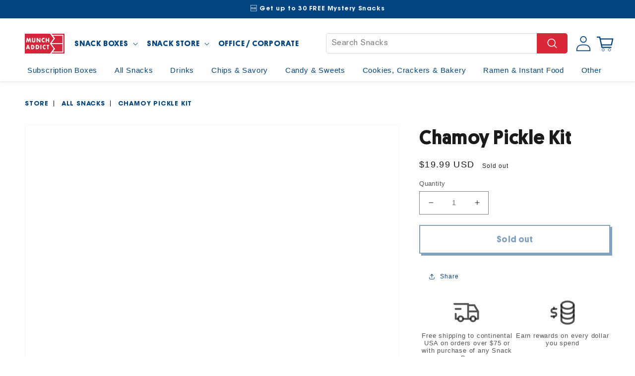

--- FILE ---
content_type: text/html; charset=utf-8
request_url: https://munchaddict.com/collections/chamoy-pickle-kit/products/chamoy-pickle-kit
body_size: 111709
content:
<!doctype html>
<html class="no-js" lang="en">
  <head>
    
    
    
    
    
    
      
      
    
  
        <link rel="preload" href="//munchaddict.com/cdn/shop/t/33/assets/fonts.css?v=52320672110802451591751472358" as="style"
      onload="this.onload=null;this.rel='stylesheet'">
<noscript><link rel="stylesheet" href="//munchaddict.com/cdn/shop/t/33/assets/fonts.css?v=52320672110802451591751472358"></noscript>
   <!-- preload THEN block with the real stylesheet -->
  <link href="//munchaddict.com/cdn/shop/t/33/assets/base.css?v=20930532010376687571751832652" as="style" rel="preload">
  <link href="//munchaddict.com/cdn/shop/t/33/assets/base.css?v=20930532010376687571751832652" rel="stylesheet" type="text/css" media="all" />



    <link rel='preconnect dns-prefetch' href='https://api.config-security.com/' crossorigin />
<link rel='preconnect dns-prefetch' href='https://conf.config-security.com/' crossorigin />
<link rel='preconnect dns-prefetch' href='https://triplewhale-pixel.web.app/' crossorigin />
<script>
/* >> TriplePixel :: start*/
window.TriplePixelData={TripleName:"munch-addict.myshopify.com",ver:"1.9"},function(W,H,A,L,E,_,B,N){function O(U,T,P,H,R){void 0===R&&(R=!1),H=new XMLHttpRequest,P?(H.open("POST",U,!0),H.setRequestHeader("Content-Type","application/json")):H.open("GET",U,!0),H.send(JSON.stringify(P||{})),H.onreadystatechange=function(){4===H.readyState&&200===H.status?(R=H.responseText,U.includes(".txt")?eval(R):P||(N[B]=R)):(299<H.status||H.status<200)&&T&&!R&&(R=!0,O(U,T-1))}}if(N=window,!N[H+"sn"]){N[H+"sn"]=1;try{A.setItem(H,1+(0|A.getItem(H)||0)),(E=JSON.parse(A.getItem(H+"U")||"[]")).push(location.href),A.setItem(H+"U",JSON.stringify(E))}catch(e){}var i,m,p;A.getItem('"!nC`')||(_=A,A=N,A[H]||(L=function(){return Date.now().toString(36)+"_"+Math.random().toString(36)},E=A[H]=function(t,e){return"State"==t?E.s:(W=L(),(E._q=E._q||[]).push([W,t,e]),W)},E.s="Installed",E._q=[],E.ch=W,B="configSecurityConfModel",N[B]=1,O("https://conf.config-security.com/model",5),i=L(),m=A[atob("c2NyZWVu")],_.setItem("di_pmt_wt",i),p={id:i,action:"profile",avatar:_.getItem("auth-security_rand_salt_"),time:m[atob("d2lkdGg=")]+":"+m[atob("aGVpZ2h0")],host:A.TriplePixelData.TripleName,url:window.location.href,ref:document.referrer,ver:window.TriplePixelData.ver},O("https://api.config-security.com/",5,p),O("https://triplewhale-pixel.web.app/dot1.9.txt",5)))}}("","TriplePixel",localStorage);
/* << TriplePixel :: end*/
</script>


    




    <meta charset="utf-8">
    <meta http-equiv="X-UA-Compatible" content="IE=edge">
    <meta name="viewport" content="width=device-width,initial-scale=1">
    <meta name="theme-color" content="">

    
    <link rel="canonical" href="https://munchaddict.com/products/chamoy-pickle-kit">
    <link rel="preconnect" href="https://cdn.shopify.com" crossorigin><link rel="apple-touch-icon" sizes="180x180" href="//munchaddict.com/cdn/shop/t/33/assets/apple-touch-icon_180x180.png?v=18417941119305898421751472353">
    <link rel="icon" type="image/png" sizes="32x32" href="//munchaddict.com/cdn/shop/t/33/assets/favicon-32x32_180x180.png?v=154230823946032680061751472357">
    <link rel="icon" type="image/png" sizes="16x16" href="//munchaddict.com/cdn/shop/t/33/assets/favicon-16x16_180x180.png?v=99771133163776905301751472356"><title>Chamoy Pickle Kit</title>

    
      <meta name="description" content="Introducing our sensational Chamoy Pickle Kit that has taken TikTok by storm! This viral sensation comes packed with¬†a plump and tangy pickle, ready to be transformed into a flavor-packed delight. But that&#39;s not all! We&#39;ve included four delectable Lucas Candy&#39;s, allowing you to elevate your pickle experience with a bu">
    



    

<meta property="og:site_name" content="Munch Addict">
<meta property="og:url" content="https://munchaddict.com/products/chamoy-pickle-kit">
<meta property="og:title" content="Chamoy Pickle Kit">
<meta property="og:type" content="product">
<meta property="og:description" content="Introducing our sensational Chamoy Pickle Kit that has taken TikTok by storm! This viral sensation comes packed with¬†a plump and tangy pickle, ready to be transformed into a flavor-packed delight. But that&#39;s not all! We&#39;ve included four delectable Lucas Candy&#39;s, allowing you to elevate your pickle experience with a bu"><meta property="og:image" content="http://munchaddict.com/cdn/shop/files/chamoy-pickle-kit2.jpg?v=1705962473">
  <meta property="og:image:secure_url" content="https://munchaddict.com/cdn/shop/files/chamoy-pickle-kit2.jpg?v=1705962473">
  <meta property="og:image:width" content="1000">
  <meta property="og:image:height" content="1000"><meta property="og:price:amount" content="19.99">
  <meta property="og:price:currency" content="USD"><meta name="twitter:site" content="@munchaddict"><meta name="twitter:card" content="summary_large_image">
<meta name="twitter:title" content="Chamoy Pickle Kit">
<meta name="twitter:description" content="Introducing our sensational Chamoy Pickle Kit that has taken TikTok by storm! This viral sensation comes packed with¬†a plump and tangy pickle, ready to be transformed into a flavor-packed delight. But that&#39;s not all! We&#39;ve included four delectable Lucas Candy&#39;s, allowing you to elevate your pickle experience with a bu">

	<script type="text/javascript" src="//ajax.googleapis.com/ajax/libs/jquery/1.7.2/jquery.min.js" defer></script>
	<script type="text/javascript">
    var currencySymbol = '$';
    var boxPrices = {
               

    
    "7042769518748": {
        title: 'Standard Munch Box (5-7 Snacks)',
        regular: {
            id: 44563133268124,
            price: 19.99
        },
        
        pp: {
            id: 44563138871452,
            price: 22.99
        }
        
    },
    

    
    "7042825420956": {
        title: 'Standard Munch Gift Box (5-7 Snacks) - 6 Months Prepaid',
        regular: {
            id: 44563133497500,
            price: 118.94
        },
        
        pp: {
            id: 44563138773148,
            price: 136.94
        }
        
    },
    

    
    "7157967454364": {
        title: 'Munch Drink',
        regular: {
            id: 41248738640028,
            price: 6.00
        },
        
    },
    

    
    "7042776662172": {
        title: 'Premium Munch Box (10-12 Snacks)',
        regular: {
            id: 44563120914588,
            price: 33.99
        },
        
        pp: {
            id: 44563142508700,
            price: 36.99
        }
        
    },
    

    
    "7042799927452": {
        title: 'Deluxe Munch Box (15-18 Snacks)',
        regular: {
            id: 44563114623132,
            price: 45.00
        },
        
        pp: {
            id: 44563144147100,
            price: 48.00
        }
        
    },
    

    
    "7042772959388": {
        title: 'Standard Munch Box (5-7 Snacks) - 6 Months Prepaid',
        regular: {
            id: 44563133333660,
            price: 113.94
        },
        
        pp: {
            id: 44563138838684,
            price: 131.94
        }
        
    },
    

    
    "7042831810716": {
        title: 'Standard Munch Gift Box (5-7 Snacks) - 12 Months Prepaid',
        regular: {
            id: 44563133431964,
            price: 220.88
        },
        
        pp: {
            id: 44563138740380,
            price: 256.88
        }
        
    },
    

    
    "7617351614620": {
        title: 'Japan Box',
        regular: {
            id: 42475833163932,
            price: 40.00
        },
        
    },
    

    
    "7042782134428": {
        title: 'Premium Munch Box (10-12 Snacks) - 3 Months Prepaid',
        regular: {
            id: 44563120980124,
            price: 98.97
        },
        
        pp: {
            id: 44563142475932,
            price: 107.97
        }
        
    },
    

    
    "7042803400860": {
        title: 'Deluxe Munch Box (15-18 Snacks) - 3 Months Prepaid',
        regular: {
            id: 44563114688668,
            price: 132.00
        },
        
        pp: {
            id: 44563144114332,
            price: 141.00
        }
        
    },
    

    
    "7158741565596": {
        title: 'Munch Drink (Prepaid 3 Months)',
        regular: {
            id: 41250299805852,
            price: 18.00
        },
        
    },
    

    
    "7042833711260": {
        title: 'Premium Munch Gift Box (10-12 Snacks) - 3 Months Prepaid',
        regular: {
            id: 44563121209500,
            price: 103.97
        },
        
        pp: {
            id: 44563142344860,
            price: 112.97
        }
        
    },
    

    
    "7042774958236": {
        title: 'Standard Munch Box (5-7 Snacks) - 12 Months Prepaid',
        regular: {
            id: 44563133300892,
            price: 215.88
        },
        
        pp: {
            id: 44563138805916,
            price: 251.88
        }
        
    },
    

    
    "7158742057116": {
        title: 'Munch Drink (Prepaid 6 Months)',
        regular: {
            id: 41250301345948,
            price: 36.00
        },
        
    },
    

    
    "7042835251356": {
        title: 'Premium Munch Gift Box (10-12 Snacks) - 6 Months Prepaid',
        regular: {
            id: 44563121242268,
            price: 196.94
        },
        
        pp: {
            id: 44563142312092,
            price: 214.94
        }
        
    },
    

    
    "7766741090460": {
        title: 'United Kingdom Box',
        regular: {
            id: 42792447738012,
            price: 40.00
        },
        
    },
    

    
    "8562628952220": {
        title: 'Japan Box',
        regular: {
            id: 45380995547292,
            price: 45.00
        },
        
        pp: {
            id: 45380995580060,
            price: 48.00
        }
        
    },
    

    
    "7042840363164": {
        title: 'Deluxe Munch Gift Box (15-18 Snacks)',
        regular: {
            id: 44563114885276,
            price: 50.00
        },
        
        pp: {
            id: 44563143983260,
            price: 53.00
        }
        
    },
    

    
    "6001316364444": {
        title: 'Korea Box - Standard (6 Snacks)',
        regular: {
            id: 44563116458140,
            price: 20.00
        },
        
        pp: {
            id: 44563150307484,
            price: 23.00
        }
        
    },
    

    
    "7042785968284": {
        title: 'Premium Munch Box (10-12 Snacks) - 6 Months Prepaid',
        regular: {
            id: 44563121012892,
            price: 191.94
        },
        
        pp: {
            id: 44563142443164,
            price: 209.94
        }
        
    },
    

    
    "6001325801628": {
        title: 'Korea Box - Premium (12 Snacks + Drink)',
        regular: {
            id: 44563116130460,
            price: 45.00
        },
        
        pp: {
            id: 44563154534556,
            price: 48.00
        }
        
    },
    

    
    "7158742352028": {
        title: 'Munch Drink (Prepaid 12 Months)',
        regular: {
            id: 41250301673628,
            price: 72.00
        },
        
    },
    

    
    "7042842165404": {
        title: 'Deluxe Munch Gift Box (15-18 Snacks) - 3 Months Prepaid',
        regular: {
            id: 44563114950812,
            price: 137.00
        },
        
        pp: {
            id: 44563143950492,
            price: 146.00
        }
        
    },
    

    
    "7647517376668": {
        title: 'Munch Drink (Prepaid 6 Months Gift)',
        regular: {
            id: 42533572182172,
            price: 36.00
        },
        
    },
    

    
    "7042853306524": {
        title: 'Deluxe Munch Box (15-18 Snacks) - 6 Months Prepaid',
        regular: {
            id: 44563114721436,
            price: 258.00
        },
        
        pp: {
            id: 44563143884956,
            price: 276.00
        }
        
    },
    

    
    "7042836824220": {
        title: 'Premium Munch Gift Box (10-12 Snacks) - 12 Months Prepaid',
        regular: {
            id: 44563121176732,
            price: 376.88
        },
        
        pp: {
            id: 44563142279324,
            price: 412.88
        }
        
    },
    

    
    "7042806120604": {
        title: 'Deluxe Munch Box (15-18 Snacks) - 12 Months Prepaid',
        regular: {
            id: 44563114655900,
            price: 492.00
        },
        
        pp: {
            id: 44563144016028,
            price: 528.00
        }
        
    },
    

    
    "7042789048476": {
        title: 'Premium Munch Box (10-12 Snacks) - 12 Months Prepaid',
        regular: {
            id: 44563120947356,
            price: 371.88
        },
        
        pp: {
            id: 44563142377628,
            price: 407.88
        }
        
    },
    

    
    "7048160739484": {
        title: 'Ramen Box',
        regular: {
            id: 44563112591516,
            price: 49.00
        },
        
        pp: {
            id: 44563112624284,
            price: 52.00
        }
        
    },
    

    
    "8290434908316": {
        title: 'Asia Box',
        regular: {
            id: 44550842908828,
            price: 40.00
        },
        
    },
    

    
    "7647517180060": {
        title: 'Munch Drink (Prepaid 12 Months Gift)',
        regular: {
            id: 42533571985564,
            price: 72.00
        },
        
    },
    

    
    "7052119376028": {
        title: 'Korea Gift Box - Standard (6 Snacks) Prepaid 3 Months',
        regular: {
            id: 44563117179036,
            price: 58.20
        },
        
        pp: {
            id: 44563150176412,
            price: 67.20
        }
        
    },
    

    
    "7042804875420": {
        title: 'Deluxe Munch Gift Box (15-18 Snacks) - 6 Months Prepaid',
        regular: {
            id: 44563114983580,
            price: 263.00
        },
        
        pp: {
            id: 44563144081564,
            price: 281.00
        }
        
    },
    

    
    "8273889788060": {
        title: 'Korea Box',
        regular: {
            id: 44563116097692,
            price: 45.00
        },
        
        pp: {
            id: 44563182846108,
            price: 48.00
        }
        
    },
    

    
    "7647517245596": {
        title: 'Munch Drink (Prepaid 3 Months Gift)',
        regular: {
            id: 42533572116636,
            price: 18.00
        },
        
    },
    

    
    "7042810675356": {
        title: 'Motherload Munch Box (60-72 Snacks)',
        regular: {
            id: 44563131990172,
            price: 96.00
        },
        
        pp: {
            id: 44563145556124,
            price: 99.00
        }
        
    },
    

    
    "6001318920348": {
        title: 'Korea Box - Standard (6 Snacks) Prepaid 3 Months',
        regular: {
            id: 44563116687516,
            price: 58.20
        },
        
        pp: {
            id: 44563150274716,
            price: 67.20
        }
        
    },
    

    
    "7647516950684": {
        title: 'Munch Drink (Gift)',
        regular: {
            id: 42533571690652,
            price: 6.00
        },
        
    },
    

    
    "6001330421916": {
        title: 'Korea Box - Premium (12 Snacks + Drink) Prepaid 3 Months',
        regular: {
            id: 44563116261532,
            price: 130.95
        },
        
        pp: {
            id: 44563154337948,
            price: 139.95
        }
        
    },
    

    
    "7048217100444": {
        title: 'Mexico Box',
        regular: {
            id: 44563119341724,
            price: 35.00
        },
        
        pp: {
            id: 44563164922012,
            price: 38.00
        }
        
    },
    

    
    "7042843771036": {
        title: 'Deluxe Munch Gift Box (15-18 Snacks) - 12 Months Prepaid',
        regular: {
            id: 44563114918044,
            price: 497.00
        },
        
        pp: {
            id: 44563143917724,
            price: 533.00
        }
        
    },
    

    
    "7052120653980": {
        title: 'Korea Gift Box - Standard (6 Snacks) Prepaid 6 Months',
        regular: {
            id: 44563117244572,
            price: 114.00
        },
        
        pp: {
            id: 44563150078108,
            price: 132.00
        }
        
    },
    

    
    "5268237910172": {
        title: 'Mexico Box',
        regular: {
            id: 34537729622172,
            price: 40.00
        },
        
    },
    

    
    "8289369260188": {
        title: 'Buldak Starter Kit',
        regular: {
            id: 45052564537500,
            price: 39.99
        },
        
        pp: {
            id: 45052564570268,
            price: 54.99
        }
        
    },
    

    
    "7052110266524": {
        title: 'Korea Gift Box - Premium (12 Snacks + Drink)',
        regular: {
            id: 44563116851356,
            price: 50.00
        },
        
        pp: {
            id: 44563154043036,
            price: 53.00
        }
        
    },
    

    
    "7659556143260": {
        title: 'Chamoy Pickle Kit',
        regular: {
            id: 42565525307548,
            price: 19.99
        },
        
    },
    

    
    "7052201525404": {
        title: 'Ramen Gift Box',
        regular: {
            id: 44563164659868,
            price: 54.00
        },
        
        pp: {
            id: 44563164692636,
            price: 57.00
        }
        
    },
    

    
    "8562645500060": {
        title: 'Japan Gift Box',
        regular: {
            id: 45381081727132,
            price: 45.00
        },
        
        pp: {
            id: 45381081759900,
            price: 48.00
        }
        
    },
    

    
    "7052117082268": {
        title: 'Korea Gift Box - Premium (12 Snacks + Drink) Prepaid 3 Months',
        regular: {
            id: 44563116982428,
            price: 130.95
        },
        
        pp: {
            id: 44563153977500,
            price: 139.95
        }
        
    },
    

    
    "6001321476252": {
        title: 'Korea Box - Standard (6 Snacks) Prepaid 6 Months',
        regular: {
            id: 44563116753052,
            price: 114.00
        },
        
        pp: {
            id: 44563150241948,
            price: 132.00
        }
        
    },
    

    
    "7052119769244": {
        title: 'Korea Gift Box - Standard (6 Snacks) Prepaid 12 Months',
        regular: {
            id: 44563117113500,
            price: 220.80
        },
        
        pp: {
            id: 44563150110876,
            price: 256.80
        }
        
    },
    

    
    "7042844983452": {
        title: 'Motherload Munch Gift Box (60-72 Snacks)',
        regular: {
            id: 44563132219548,
            price: 101.00
        },
        
        pp: {
            id: 44563145392284,
            price: 104.00
        }
        
    },
    

    
    "7042812641436": {
        title: 'Motherload Munch Box (60-72 Snacks) - 3 Months Prepaid',
        regular: {
            id: 44563132055708,
            price: 273.60
        },
        
        pp: {
            id: 44563145523356,
            price: 282.60
        }
        
    },
    

    
    "7052199755932": {
        title: 'Mexico Gift Box',
        regular: {
            id: 44563119538332,
            price: 40.00
        },
        
        pp: {
            id: 44563164790940,
            price: 43.00
        }
        
    },
    

    
    "8273891000476": {
        title: 'Korea Gift Box',
        regular: {
            id: 44563116818588,
            price: 50.00
        },
        
        pp: {
            id: 44563182780572,
            price: 53.00
        }
        
    },
    

    
    "8536695242908": {
        title: 'Munch Box',
        regular: {
            id: 45311468109980,
            price: 19.99
        },
        
        pp: {
            id: 45311468142748,
            price: 22.99
        }
        
    },
    

    
    "6001323671708": {
        title: 'Korea Box - Standard (6 Snacks) Prepaid 12 Months',
        regular: {
            id: 44563116556444,
            price: 220.80
        },
        
        pp: {
            id: 44563150209180,
            price: 256.80
        }
        
    },
    

    
    "6001332387996": {
        title: 'Korea Box - Premium (12 Snacks + Drink) Prepaid 6 Months',
        regular: {
            id: 44563116327068,
            price: 256.50
        },
        
        pp: {
            id: 44563154174108,
            price: 274.50
        }
        
    },
    

    
    "7052118655132": {
        title: 'Korea Gift Box - Premium (12 Snacks + Drink) Prepaid 6 Months',
        regular: {
            id: 44563117047964,
            price: 256.50
        },
        
        pp: {
            id: 44563153911964,
            price: 274.50
        }
        
    },
    

    
    "7042814214300": {
        title: 'Motherload Munch Box (60-72 Snacks) - 6 Months Prepaid',
        regular: {
            id: 44563132088476,
            price: 518.40
        },
        
        pp: {
            id: 44563145457820,
            price: 536.40
        }
        
    },
    

    
    "7042816770204": {
        title: 'Motherload Munch Box (60-72 Snacks) - 12 Months Prepaid',
        regular: {
            id: 44563132022940,
            price: 979.20
        },
        
        pp: {
            id: 44563145425052,
            price: 1015.20
        }
        
    },
    

    
    "6001333895324": {
        title: 'Korea Box - Premium (12 Snacks + Drink) Prepaid 12 Months',
        regular: {
            id: 44563116195996,
            price: 496.80
        },
        
        pp: {
            id: 44563154108572,
            price: 528.80
        }
        
    },
    

    
    "8561432592540": {
        title: 'Munch Gift Box',
        regular: {
            id: 45377993113756,
            price: 19.99
        },
        
        pp: {
            id: 45377993146524,
            price: 22.99
        }
        
    },
    

    
    "7042847998108": {
        title: 'Motherload Munch Gift Box (60-72 Snacks) - 12 Months Prepaid',
        regular: {
            id: 44563132252316,
            price: 984.20
        },
        
        pp: {
            id: 44563145261212,
            price: 1010.20
        }
        
    },
    

    
    "7052112560284": {
        title: 'Korea Gift Box - Premium (12 Snacks + Drink) Prepaid 12 Months',
        regular: {
            id: 44563116916892,
            price: 501.80
        },
        
        pp: {
            id: 44563154010268,
            price: 537.80
        }
        
    },
    

    
    "7042846720156": {
        title: 'Motherload Munch Gift Box (60-72 Snacks) - 3 Months Prepaid',
        regular: {
            id: 44563132285084,
            price: 278.60
        },
        
        pp: {
            id: 44563145326748,
            price: 287.60
        }
        
    },
    

    
    "7042847178908": {
        title: 'Motherload Munch Gift Box (60-72 Snacks) - 6 Months Prepaid',
        regular: {
            id: 44563132317852,
            price: 523.40
        },
        
        pp: {
            id: 44563145293980,
            price: 541.40
        }
        
    },
    

    
    "8486818775196": {
        title: 'Best Seller Snack Box (25 Snacks)',
        regular: {
            id: 45188575068316,
            price: 59.99
        },
        
    },
    

    
    "8475625095324": {
        title: 'Best Seller Snack Box (30 Snacks)',
        regular: {
            id: 45146587431068,
            price: 59.99
        },
        
    },
    

    
    "8475005190300": {
        title: 'Best Seller Snack Box (30 Snacks)',
        regular: {
            id: 45144756420764,
            price: 59.99
        },
        
    },
    


};
</script>
	<script src="//munchaddict.com/cdn/shop/t/33/assets/box-pricing.js?v=38525468714253147371751472351" defer="defer"></script>
    <script src="//munchaddict.com/cdn/shop/t/33/assets/global.js?v=7247024795146007301751472353" defer="defer"></script>
    <script src="//munchaddict.com/cdn/shop/t/33/assets/modal.js?v=78682073161487348971751472345" defer="defer"></script>
    <script src="//munchaddict.com/cdn/shop/t/33/assets/box-page.js?v=102940490763026914821751472352" defer="defer"></script>
    <script src="//munchaddict.com/cdn/shop/t/33/assets/subscribe-page.js?v=169309533584313001881751472390" defer="defer"></script>
    
      <script>
        var tapCartWizardStep = 0;
        var tapCartWizard = false;
      </script>
    
    <script src="//munchaddict.com/cdn/shop/t/33/assets/wizard.js?v=87921971950603685351759624726" defer="defer"></script>
    <script src="//munchaddict.com/cdn/shop/t/33/assets/box-generator.js?v=77098272861949051661751472352" defer="defer"></script>
    
    
    <script>window.performance && window.performance.mark && window.performance.mark('shopify.content_for_header.start');</script><meta id="shopify-digital-wallet" name="shopify-digital-wallet" content="/7370506351/digital_wallets/dialog">
<meta name="shopify-requires-components" content="true" product-ids="8475005190300,8475625095324,8486818775196">
<meta name="shopify-checkout-api-token" content="c2a408170a99512ba2e8a896b67a7737">
<meta id="in-context-paypal-metadata" data-shop-id="7370506351" data-venmo-supported="false" data-environment="production" data-locale="en_US" data-paypal-v4="true" data-currency="USD">
<link rel="alternate" hreflang="x-default" href="https://munchaddict.com/products/chamoy-pickle-kit">
<link rel="alternate" hreflang="en-CA" href="https://munchaddict.com/en-ca/products/chamoy-pickle-kit">
<link rel="alternate" hreflang="en-GB" href="https://munchaddict.com/en-gb/products/chamoy-pickle-kit">
<link rel="alternate" hreflang="en-AU" href="https://munchaddict.com/en-au/products/chamoy-pickle-kit">
<link rel="alternate" hreflang="en-US" href="https://munchaddict.com/products/chamoy-pickle-kit">
<link rel="alternate" type="application/json+oembed" href="https://munchaddict.com/products/chamoy-pickle-kit.oembed">
<script async="async" src="/checkouts/internal/preloads.js?locale=en-US"></script>
<link rel="preconnect" href="https://shop.app" crossorigin="anonymous">
<script async="async" src="https://shop.app/checkouts/internal/preloads.js?locale=en-US&shop_id=7370506351" crossorigin="anonymous"></script>
<script id="apple-pay-shop-capabilities" type="application/json">{"shopId":7370506351,"countryCode":"US","currencyCode":"USD","merchantCapabilities":["supports3DS"],"merchantId":"gid:\/\/shopify\/Shop\/7370506351","merchantName":"Munch Addict","requiredBillingContactFields":["postalAddress","email","phone"],"requiredShippingContactFields":["postalAddress","email","phone"],"shippingType":"shipping","supportedNetworks":["visa","masterCard","amex","discover","elo","jcb"],"total":{"type":"pending","label":"Munch Addict","amount":"1.00"},"shopifyPaymentsEnabled":true,"supportsSubscriptions":true}</script>
<script id="shopify-features" type="application/json">{"accessToken":"c2a408170a99512ba2e8a896b67a7737","betas":["rich-media-storefront-analytics"],"domain":"munchaddict.com","predictiveSearch":true,"shopId":7370506351,"locale":"en"}</script>
<script>var Shopify = Shopify || {};
Shopify.shop = "munch-addict.myshopify.com";
Shopify.locale = "en";
Shopify.currency = {"active":"USD","rate":"1.0"};
Shopify.country = "US";
Shopify.theme = {"name":"Munch-Addict-Theme-3.1\/main","id":144196436124,"schema_name":"test 3","schema_version":"1.1.0","theme_store_id":null,"role":"main"};
Shopify.theme.handle = "null";
Shopify.theme.style = {"id":null,"handle":null};
Shopify.cdnHost = "munchaddict.com/cdn";
Shopify.routes = Shopify.routes || {};
Shopify.routes.root = "/";</script>
<script type="module">!function(o){(o.Shopify=o.Shopify||{}).modules=!0}(window);</script>
<script>!function(o){function n(){var o=[];function n(){o.push(Array.prototype.slice.apply(arguments))}return n.q=o,n}var t=o.Shopify=o.Shopify||{};t.loadFeatures=n(),t.autoloadFeatures=n()}(window);</script>
<script>
  window.ShopifyPay = window.ShopifyPay || {};
  window.ShopifyPay.apiHost = "shop.app\/pay";
  window.ShopifyPay.redirectState = null;
</script>
<script id="shop-js-analytics" type="application/json">{"pageType":"product"}</script>
<script defer="defer" async type="module" src="//munchaddict.com/cdn/shopifycloud/shop-js/modules/v2/client.init-shop-cart-sync_WVOgQShq.en.esm.js"></script>
<script defer="defer" async type="module" src="//munchaddict.com/cdn/shopifycloud/shop-js/modules/v2/chunk.common_C_13GLB1.esm.js"></script>
<script defer="defer" async type="module" src="//munchaddict.com/cdn/shopifycloud/shop-js/modules/v2/chunk.modal_CLfMGd0m.esm.js"></script>
<script type="module">
  await import("//munchaddict.com/cdn/shopifycloud/shop-js/modules/v2/client.init-shop-cart-sync_WVOgQShq.en.esm.js");
await import("//munchaddict.com/cdn/shopifycloud/shop-js/modules/v2/chunk.common_C_13GLB1.esm.js");
await import("//munchaddict.com/cdn/shopifycloud/shop-js/modules/v2/chunk.modal_CLfMGd0m.esm.js");

  window.Shopify.SignInWithShop?.initShopCartSync?.({"fedCMEnabled":true,"windoidEnabled":true});

</script>
<script>
  window.Shopify = window.Shopify || {};
  if (!window.Shopify.featureAssets) window.Shopify.featureAssets = {};
  window.Shopify.featureAssets['shop-js'] = {"shop-cart-sync":["modules/v2/client.shop-cart-sync_DuR37GeY.en.esm.js","modules/v2/chunk.common_C_13GLB1.esm.js","modules/v2/chunk.modal_CLfMGd0m.esm.js"],"init-fed-cm":["modules/v2/client.init-fed-cm_BucUoe6W.en.esm.js","modules/v2/chunk.common_C_13GLB1.esm.js","modules/v2/chunk.modal_CLfMGd0m.esm.js"],"shop-toast-manager":["modules/v2/client.shop-toast-manager_B0JfrpKj.en.esm.js","modules/v2/chunk.common_C_13GLB1.esm.js","modules/v2/chunk.modal_CLfMGd0m.esm.js"],"init-shop-cart-sync":["modules/v2/client.init-shop-cart-sync_WVOgQShq.en.esm.js","modules/v2/chunk.common_C_13GLB1.esm.js","modules/v2/chunk.modal_CLfMGd0m.esm.js"],"shop-button":["modules/v2/client.shop-button_B_U3bv27.en.esm.js","modules/v2/chunk.common_C_13GLB1.esm.js","modules/v2/chunk.modal_CLfMGd0m.esm.js"],"init-windoid":["modules/v2/client.init-windoid_DuP9q_di.en.esm.js","modules/v2/chunk.common_C_13GLB1.esm.js","modules/v2/chunk.modal_CLfMGd0m.esm.js"],"shop-cash-offers":["modules/v2/client.shop-cash-offers_BmULhtno.en.esm.js","modules/v2/chunk.common_C_13GLB1.esm.js","modules/v2/chunk.modal_CLfMGd0m.esm.js"],"pay-button":["modules/v2/client.pay-button_CrPSEbOK.en.esm.js","modules/v2/chunk.common_C_13GLB1.esm.js","modules/v2/chunk.modal_CLfMGd0m.esm.js"],"init-customer-accounts":["modules/v2/client.init-customer-accounts_jNk9cPYQ.en.esm.js","modules/v2/client.shop-login-button_DJ5ldayH.en.esm.js","modules/v2/chunk.common_C_13GLB1.esm.js","modules/v2/chunk.modal_CLfMGd0m.esm.js"],"avatar":["modules/v2/client.avatar_BTnouDA3.en.esm.js"],"checkout-modal":["modules/v2/client.checkout-modal_pBPyh9w8.en.esm.js","modules/v2/chunk.common_C_13GLB1.esm.js","modules/v2/chunk.modal_CLfMGd0m.esm.js"],"init-shop-for-new-customer-accounts":["modules/v2/client.init-shop-for-new-customer-accounts_BUoCy7a5.en.esm.js","modules/v2/client.shop-login-button_DJ5ldayH.en.esm.js","modules/v2/chunk.common_C_13GLB1.esm.js","modules/v2/chunk.modal_CLfMGd0m.esm.js"],"init-customer-accounts-sign-up":["modules/v2/client.init-customer-accounts-sign-up_CnczCz9H.en.esm.js","modules/v2/client.shop-login-button_DJ5ldayH.en.esm.js","modules/v2/chunk.common_C_13GLB1.esm.js","modules/v2/chunk.modal_CLfMGd0m.esm.js"],"init-shop-email-lookup-coordinator":["modules/v2/client.init-shop-email-lookup-coordinator_CzjY5t9o.en.esm.js","modules/v2/chunk.common_C_13GLB1.esm.js","modules/v2/chunk.modal_CLfMGd0m.esm.js"],"shop-follow-button":["modules/v2/client.shop-follow-button_CsYC63q7.en.esm.js","modules/v2/chunk.common_C_13GLB1.esm.js","modules/v2/chunk.modal_CLfMGd0m.esm.js"],"shop-login-button":["modules/v2/client.shop-login-button_DJ5ldayH.en.esm.js","modules/v2/chunk.common_C_13GLB1.esm.js","modules/v2/chunk.modal_CLfMGd0m.esm.js"],"shop-login":["modules/v2/client.shop-login_B9ccPdmx.en.esm.js","modules/v2/chunk.common_C_13GLB1.esm.js","modules/v2/chunk.modal_CLfMGd0m.esm.js"],"lead-capture":["modules/v2/client.lead-capture_D0K_KgYb.en.esm.js","modules/v2/chunk.common_C_13GLB1.esm.js","modules/v2/chunk.modal_CLfMGd0m.esm.js"],"payment-terms":["modules/v2/client.payment-terms_BWmiNN46.en.esm.js","modules/v2/chunk.common_C_13GLB1.esm.js","modules/v2/chunk.modal_CLfMGd0m.esm.js"]};
</script>
<script>(function() {
  var isLoaded = false;
  function asyncLoad() {
    if (isLoaded) return;
    isLoaded = true;
    var urls = ["https:\/\/static.rechargecdn.com\/assets\/js\/widget.min.js?shop=munch-addict.myshopify.com","https:\/\/cdn.tapcart.com\/webbridge-sdk\/webbridge.umd.js?shop=munch-addict.myshopify.com","https:\/\/config.gorgias.chat\/bundle-loader\/01GYCC78R1RHVJMNAYNB5Z5D8V?source=shopify1click\u0026shop=munch-addict.myshopify.com","https:\/\/assets.tapcart.com\/__tc-ck-loader\/index.js?appId=mso6BxcBNe\u0026environment=production\u0026shop=munch-addict.myshopify.com","https:\/\/static.klaviyo.com\/onsite\/js\/LfN24n\/klaviyo.js?company_id=LfN24n\u0026shop=munch-addict.myshopify.com","https:\/\/sdk.postscript.io\/sdk-script-loader.bundle.js?shopId=437073\u0026shop=munch-addict.myshopify.com","https:\/\/public.9gtb.com\/loader.js?g_cvt_id=9c705736-1595-46f4-b2b1-dc527040280f\u0026shop=munch-addict.myshopify.com"];
    for (var i = 0; i < urls.length; i++) {
      var s = document.createElement('script');
      s.type = 'text/javascript';
      s.async = true;
      s.src = urls[i];
      var x = document.getElementsByTagName('script')[0];
      x.parentNode.insertBefore(s, x);
    }
  };
  if(window.attachEvent) {
    window.attachEvent('onload', asyncLoad);
  } else {
    window.addEventListener('load', asyncLoad, false);
  }
})();</script>
<script id="__st">var __st={"a":7370506351,"offset":-28800,"reqid":"511cb745-67b9-4f54-9685-8fc944d0dbd3-1769634251","pageurl":"munchaddict.com\/collections\/chamoy-pickle-kit\/products\/chamoy-pickle-kit","u":"ca6d11dcd0c5","p":"product","rtyp":"product","rid":7659556143260};</script>
<script>window.ShopifyPaypalV4VisibilityTracking = true;</script>
<script id="captcha-bootstrap">!function(){'use strict';const t='contact',e='account',n='new_comment',o=[[t,t],['blogs',n],['comments',n],[t,'customer']],c=[[e,'customer_login'],[e,'guest_login'],[e,'recover_customer_password'],[e,'create_customer']],r=t=>t.map((([t,e])=>`form[action*='/${t}']:not([data-nocaptcha='true']) input[name='form_type'][value='${e}']`)).join(','),a=t=>()=>t?[...document.querySelectorAll(t)].map((t=>t.form)):[];function s(){const t=[...o],e=r(t);return a(e)}const i='password',u='form_key',d=['recaptcha-v3-token','g-recaptcha-response','h-captcha-response',i],f=()=>{try{return window.sessionStorage}catch{return}},m='__shopify_v',_=t=>t.elements[u];function p(t,e,n=!1){try{const o=window.sessionStorage,c=JSON.parse(o.getItem(e)),{data:r}=function(t){const{data:e,action:n}=t;return t[m]||n?{data:e,action:n}:{data:t,action:n}}(c);for(const[e,n]of Object.entries(r))t.elements[e]&&(t.elements[e].value=n);n&&o.removeItem(e)}catch(o){console.error('form repopulation failed',{error:o})}}const l='form_type',E='cptcha';function T(t){t.dataset[E]=!0}const w=window,h=w.document,L='Shopify',v='ce_forms',y='captcha';let A=!1;((t,e)=>{const n=(g='f06e6c50-85a8-45c8-87d0-21a2b65856fe',I='https://cdn.shopify.com/shopifycloud/storefront-forms-hcaptcha/ce_storefront_forms_captcha_hcaptcha.v1.5.2.iife.js',D={infoText:'Protected by hCaptcha',privacyText:'Privacy',termsText:'Terms'},(t,e,n)=>{const o=w[L][v],c=o.bindForm;if(c)return c(t,g,e,D).then(n);var r;o.q.push([[t,g,e,D],n]),r=I,A||(h.body.append(Object.assign(h.createElement('script'),{id:'captcha-provider',async:!0,src:r})),A=!0)});var g,I,D;w[L]=w[L]||{},w[L][v]=w[L][v]||{},w[L][v].q=[],w[L][y]=w[L][y]||{},w[L][y].protect=function(t,e){n(t,void 0,e),T(t)},Object.freeze(w[L][y]),function(t,e,n,w,h,L){const[v,y,A,g]=function(t,e,n){const i=e?o:[],u=t?c:[],d=[...i,...u],f=r(d),m=r(i),_=r(d.filter((([t,e])=>n.includes(e))));return[a(f),a(m),a(_),s()]}(w,h,L),I=t=>{const e=t.target;return e instanceof HTMLFormElement?e:e&&e.form},D=t=>v().includes(t);t.addEventListener('submit',(t=>{const e=I(t);if(!e)return;const n=D(e)&&!e.dataset.hcaptchaBound&&!e.dataset.recaptchaBound,o=_(e),c=g().includes(e)&&(!o||!o.value);(n||c)&&t.preventDefault(),c&&!n&&(function(t){try{if(!f())return;!function(t){const e=f();if(!e)return;const n=_(t);if(!n)return;const o=n.value;o&&e.removeItem(o)}(t);const e=Array.from(Array(32),(()=>Math.random().toString(36)[2])).join('');!function(t,e){_(t)||t.append(Object.assign(document.createElement('input'),{type:'hidden',name:u})),t.elements[u].value=e}(t,e),function(t,e){const n=f();if(!n)return;const o=[...t.querySelectorAll(`input[type='${i}']`)].map((({name:t})=>t)),c=[...d,...o],r={};for(const[a,s]of new FormData(t).entries())c.includes(a)||(r[a]=s);n.setItem(e,JSON.stringify({[m]:1,action:t.action,data:r}))}(t,e)}catch(e){console.error('failed to persist form',e)}}(e),e.submit())}));const S=(t,e)=>{t&&!t.dataset[E]&&(n(t,e.some((e=>e===t))),T(t))};for(const o of['focusin','change'])t.addEventListener(o,(t=>{const e=I(t);D(e)&&S(e,y())}));const B=e.get('form_key'),M=e.get(l),P=B&&M;t.addEventListener('DOMContentLoaded',(()=>{const t=y();if(P)for(const e of t)e.elements[l].value===M&&p(e,B);[...new Set([...A(),...v().filter((t=>'true'===t.dataset.shopifyCaptcha))])].forEach((e=>S(e,t)))}))}(h,new URLSearchParams(w.location.search),n,t,e,['guest_login'])})(!0,!0)}();</script>
<script integrity="sha256-4kQ18oKyAcykRKYeNunJcIwy7WH5gtpwJnB7kiuLZ1E=" data-source-attribution="shopify.loadfeatures" defer="defer" src="//munchaddict.com/cdn/shopifycloud/storefront/assets/storefront/load_feature-a0a9edcb.js" crossorigin="anonymous"></script>
<script crossorigin="anonymous" defer="defer" src="//munchaddict.com/cdn/shopifycloud/storefront/assets/shopify_pay/storefront-65b4c6d7.js?v=20250812"></script>
<script data-source-attribution="shopify.dynamic_checkout.dynamic.init">var Shopify=Shopify||{};Shopify.PaymentButton=Shopify.PaymentButton||{isStorefrontPortableWallets:!0,init:function(){window.Shopify.PaymentButton.init=function(){};var t=document.createElement("script");t.src="https://munchaddict.com/cdn/shopifycloud/portable-wallets/latest/portable-wallets.en.js",t.type="module",document.head.appendChild(t)}};
</script>
<script data-source-attribution="shopify.dynamic_checkout.buyer_consent">
  function portableWalletsHideBuyerConsent(e){var t=document.getElementById("shopify-buyer-consent"),n=document.getElementById("shopify-subscription-policy-button");t&&n&&(t.classList.add("hidden"),t.setAttribute("aria-hidden","true"),n.removeEventListener("click",e))}function portableWalletsShowBuyerConsent(e){var t=document.getElementById("shopify-buyer-consent"),n=document.getElementById("shopify-subscription-policy-button");t&&n&&(t.classList.remove("hidden"),t.removeAttribute("aria-hidden"),n.addEventListener("click",e))}window.Shopify?.PaymentButton&&(window.Shopify.PaymentButton.hideBuyerConsent=portableWalletsHideBuyerConsent,window.Shopify.PaymentButton.showBuyerConsent=portableWalletsShowBuyerConsent);
</script>
<script data-source-attribution="shopify.dynamic_checkout.cart.bootstrap">document.addEventListener("DOMContentLoaded",(function(){function t(){return document.querySelector("shopify-accelerated-checkout-cart, shopify-accelerated-checkout")}if(t())Shopify.PaymentButton.init();else{new MutationObserver((function(e,n){t()&&(Shopify.PaymentButton.init(),n.disconnect())})).observe(document.body,{childList:!0,subtree:!0})}}));
</script>
<link id="shopify-accelerated-checkout-styles" rel="stylesheet" media="screen" href="https://munchaddict.com/cdn/shopifycloud/portable-wallets/latest/accelerated-checkout-backwards-compat.css" crossorigin="anonymous">
<style id="shopify-accelerated-checkout-cart">
        #shopify-buyer-consent {
  margin-top: 1em;
  display: inline-block;
  width: 100%;
}

#shopify-buyer-consent.hidden {
  display: none;
}

#shopify-subscription-policy-button {
  background: none;
  border: none;
  padding: 0;
  text-decoration: underline;
  font-size: inherit;
  cursor: pointer;
}

#shopify-subscription-policy-button::before {
  box-shadow: none;
}

      </style>
<script id="sections-script" data-sections="main-product,header,footer" defer="defer" src="//munchaddict.com/cdn/shop/t/33/compiled_assets/scripts.js?v=39521"></script>
<script>window.performance && window.performance.mark && window.performance.mark('shopify.content_for_header.end');</script>


    <style data-shopify>
      
      
      
      
      

      :root {
        --font-body-family: 
        "system_ui",
        -apple-system, 'Segoe UI', Roboto, 'Helvetica Neue', 'Noto Sans', 'Liberation Sans', Arial, sans-serif, 'Apple Color Emoji', 'Segoe UI Emoji', 'Segoe UI Symbol', 'Noto Color Emoji';
        --font-body-style: normal;
        --font-body-weight: 400;

        --font-heading-family: 
        "system_ui",
        -apple-system, 'Segoe UI', Roboto, 'Helvetica Neue', 'Noto Sans', 'Liberation Sans', Arial, sans-serif, 'Apple Color Emoji', 'Segoe UI Emoji', 'Segoe UI Symbol', 'Noto Color Emoji';
        --font-heading-style: normal;
        --font-heading-weight: 400;

        --color-base-text: 
        26,
        27, 24;
        --color-base-background-1: 
        255,
        255, 255;
        --color-base-background-2: 
        218,
        40, 56;
        --color-base-solid-button-labels: 
        2,
        68, 128;
        --color-base-outline-button-labels: 
        2,
        68, 128;
        --color-base-accent-1: 
        2,
        68, 128;
        --color-base-accent-2: 
        157,
        87, 44;
        --payment-terms-background-color: #FFFFFF;

        --page-width: 144rem;
      }

      *,
      *::before,
      *::after {
        box-sizing: inherit;
      }

      html {
        box-sizing: border-box;
        font-size: 62.5%;
        height: 100%;
      }

      body {
        display: grid;
        grid-template-rows: auto auto 1fr auto;
        grid-template-columns: 100%;
        min-height: 100%;
        margin: 0;
        font-size: 1.5rem;
        letter-spacing: 0.8px;
        line-height: 1.8;
        font-family: var(--font-body-family);
        font-style: var(--font-body-style);
        font-weight: var(--font-body-weight);
        -webkit-font-smoothing: antialiased;
      }

      @media screen and (min-width: 750px) {
        body {
          font-size: 1.6rem;
        }
      }
    </style>
<script>
      document.documentElement.className = document.documentElement.className.replace('no-js', 'js');
    </script>
    <!-- "snippets/judgeme_core.liquid" was not rendered, the associated app was uninstalled -->

    


    <!-- Taboola Pixel Code -->
    <script type='text/javascript'>
      window._tfa = window._tfa || [];
      window._tfa.push({notify: 'event', name: 'page_view', id: 1210798});
      !function(t, f, a, x) {
        if (!document.getElementById(x)) {
          t.async = 1;
          t.src = a;
          t.id = x;
          f.parentNode.insertBefore(t, f);
        }
      }(document.createElement('script'), document.getElementsByTagName('script')[0], '//cdn.taboola.com/libtrc/unip/1210798/tfa.js', 'tb_tfa_script');
    </script>
    <noscript>
      <img src='https://trc.taboola.com/1210798/log/3/unip?en=page_view' width='0' height='0' style='display:none'/>
    </noscript>
    <!-- End of Taboola Pixel Code -->
    <meta name="facebook-domain-verification" content="502zgp3749r5gznc6njgxw4pdchf3k"/>
    <!--Gem_Page_Header_Script-->
        


    <!--End_Gem_Page_Header_Script-->


    <script>
      var _learnq = _learnq || [];
      _learnq.push([
        'identify', {
          '$email': '',
          '$first_name': '',
          '$last_name': ''
        }
      ]);
    </script>

    <script>
      function reChargeProcessCart(discount) {
        function get_cookie(name) {
          return(document.cookie.match('(^|; )' + name + '=([^;]*)') || 0)[2]
        }
        do {
          token = get_cookie('cart');
        } while (token == undefined);

        var myshopify_domain = 'munch-addict.myshopify.com'
        try {
          var ga_linker = ga.getAll()[0].get('linkerParam')
        } catch (err) {
          var ga_linker = ''
        }
        var customer_param = ''
        if (discount) {
          checkout_url = "https://checkout.rechargeapps.com/r/checkout?myshopify_domain=" + myshopify_domain + "&cart_token=" + token + "&discount=" + discount + "&" + ga_linker + "&" + customer_param;
        } else {
          checkout_url = "https://checkout.rechargeapps.com/r/checkout?myshopify_domain=" + myshopify_domain + "&cart_token=" + token + "&" + ga_linker + "&" + customer_param;
        }
        window.location.href = checkout_url;
      }
    </script>
    
    
    
    
    

  
  
  <script id="hukmegamenu-data" type="application/json">{}</script>
  
  <script src="https://cdn.tapcart.com/webbridge-sdk/webbridge.umd.js" defer></script>

<!-- BEGIN app block: shopify://apps/elevar-conversion-tracking/blocks/dataLayerEmbed/bc30ab68-b15c-4311-811f-8ef485877ad6 -->



<script type="module" dynamic>
  const configUrl = "/a/elevar/static/configs/b73669936a4ee590e83ba53c3b9327591051bbdc/config.js";
  const config = (await import(configUrl)).default;
  const scriptUrl = config.script_src_app_theme_embed;

  if (scriptUrl) {
    const { handler } = await import(scriptUrl);

    await handler(
      config,
      {
        cartData: {
  marketId: "2887876764",
  attributes:{},
  cartTotal: "0.0",
  currencyCode:"USD",
  items: []
}
,
        user: {cartTotal: "0.0",
    currencyCode:"USD",customer: {},
}
,
        isOnCartPage:false,
        collectionView:null,
        searchResultsView:null,
        productView:{
    attributes:{},
    currencyCode:"USD",defaultVariant: {id:"chamoy-picklekit",name:"Chamoy Pickle Kit",
        brand:"Munch Addict",
        category:"Snack Box",
        variant:"Default Title",
        price: "19.99",
        productId: "7659556143260",
        variantId: "42565525307548",
        compareAtPrice: "0.0",image:"\/\/munchaddict.com\/cdn\/shop\/files\/chamoy-pickle-kit2.jpg?v=1705962473",url:"\/products\/chamoy-pickle-kit?variant=42565525307548"},items: [{id:"chamoy-picklekit",name:"Chamoy Pickle Kit",
          brand:"Munch Addict",
          category:"Snack Box",
          variant:"Default Title",
          price: "19.99",
          productId: "7659556143260",
          variantId: "42565525307548",
          compareAtPrice: "0.0",image:"\/\/munchaddict.com\/cdn\/shop\/files\/chamoy-pickle-kit2.jpg?v=1705962473",url:"\/products\/chamoy-pickle-kit?variant=42565525307548"},]
  },
        checkoutComplete: null
      }
    );
  }
</script>


<!-- END app block --><!-- BEGIN app block: shopify://apps/userway-website-accessibility/blocks/uw-widget-extension/bc2d8a34-1a37-451b-ab1a-271bc4e9daa7 -->




<script type="text/javascript" async="" src="https://cdn.userway.org/widget.js?account=cpozmTDqX7&amp;platfAppInstalledSiteId=3645629&amp;shop=munchaddict.com"></script>

<!-- END app block --><!-- BEGIN app block: shopify://apps/okendo/blocks/theme-settings/bb689e69-ea70-4661-8fb7-ad24a2e23c29 --><!-- BEGIN app snippet: header-metafields -->




    <script id="okeReferralSettings" type="application/json">{"subscriberId":"091578df-83ba-4786-bf00-b4f1280f879e","matchCustomerLocale":false,"localeAndVariant":{"code":"en"},"referralSettings":{"referralsDisabled":false,"rewardSet":{"sender":{"type":"loyalty","integration":"okendo","basePointsAmount":500},"recipient":{"type":"coupon","description":"$5 off your first order with a minimum purchase of $15","value":5,"valueType":"fixed_amount"}},"terms":{"enabled":false},"textContentSet":{"recipient":{"titleText":"Enter your email to receive your coupon"},"sender":{"titleText":"Refer a friend to get a coupon","bodyText":"Give $5 get $5"}},"showMarketingOptIn":true,"socialShare":{"options":{"sms":true,"twitter":true,"whatsApp":true,"facebookMessenger":true,"facebook":true},"defaultText":"I love Munch Addict! Use this link to get a discount!","displayType":"monochrome","style":{"fillColor":"#024480","backgroundColor":"#F4F4F6"}},"style":{"button":{"hoverBackgroundColor":"#024480","backgroundColor":"#024480","hoverTextColor":"#FFFFFF","textColor":"#FFFFFF"},"text":{"primaryColor":"#1A1B18","secondaryColor":"#1A1B18"},"hideOkendoBranding":true,"bubble":{"textColor":"#1A1B18","backgroundColor":"#F7F7F8"},"removeBorderRadius":true,"textField":{"border":{"color":"#C6C6C5","focusColor":"#1A1B18","focusShadowColor":"#E7E7E7"}}}}}</script><script type="text/javascript" defer="" src="https://d3hw6dc1ow8pp2.cloudfront.net/referrals/js/referrals-api.js"></script>







    <style data-oke-reviews-version="0.82.1" type="text/css" data-href="https://d3hw6dc1ow8pp2.cloudfront.net/reviews-widget-plus/css/okendo-reviews-styles.9d163ae1.css"></style><style data-oke-reviews-version="0.82.1" type="text/css" data-href="https://d3hw6dc1ow8pp2.cloudfront.net/reviews-widget-plus/css/modules/okendo-star-rating.4cb378a8.css"></style><style data-oke-reviews-version="0.82.1" type="text/css" data-href="https://d3hw6dc1ow8pp2.cloudfront.net/reviews-widget-plus/css/modules/okendo-reviews-keywords.0942444f.css"></style><style data-oke-reviews-version="0.82.1" type="text/css" data-href="https://d3hw6dc1ow8pp2.cloudfront.net/reviews-widget-plus/css/modules/okendo-reviews-summary.a0c9d7d6.css"></style><style type="text/css">.okeReviews[data-oke-container],div.okeReviews{font-size:14px;font-size:var(--oke-text-regular);font-weight:400;font-family:var(--oke-text-fontFamily);line-height:1.6}.okeReviews[data-oke-container] *,.okeReviews[data-oke-container] :after,.okeReviews[data-oke-container] :before,div.okeReviews *,div.okeReviews :after,div.okeReviews :before{box-sizing:border-box}.okeReviews[data-oke-container] h1,.okeReviews[data-oke-container] h2,.okeReviews[data-oke-container] h3,.okeReviews[data-oke-container] h4,.okeReviews[data-oke-container] h5,.okeReviews[data-oke-container] h6,div.okeReviews h1,div.okeReviews h2,div.okeReviews h3,div.okeReviews h4,div.okeReviews h5,div.okeReviews h6{font-size:1em;font-weight:400;line-height:1.4;margin:0}.okeReviews[data-oke-container] ul,div.okeReviews ul{padding:0;margin:0}.okeReviews[data-oke-container] li,div.okeReviews li{list-style-type:none;padding:0}.okeReviews[data-oke-container] p,div.okeReviews p{line-height:1.8;margin:0 0 4px}.okeReviews[data-oke-container] p:last-child,div.okeReviews p:last-child{margin-bottom:0}.okeReviews[data-oke-container] a,div.okeReviews a{text-decoration:none;color:inherit}.okeReviews[data-oke-container] button,div.okeReviews button{border-radius:0;border:0;box-shadow:none;margin:0;width:auto;min-width:auto;padding:0;background-color:transparent;min-height:auto}.okeReviews[data-oke-container] button,.okeReviews[data-oke-container] input,.okeReviews[data-oke-container] select,.okeReviews[data-oke-container] textarea,div.okeReviews button,div.okeReviews input,div.okeReviews select,div.okeReviews textarea{font-family:inherit;font-size:1em}.okeReviews[data-oke-container] label,.okeReviews[data-oke-container] select,div.okeReviews label,div.okeReviews select{display:inline}.okeReviews[data-oke-container] select,div.okeReviews select{width:auto}.okeReviews[data-oke-container] article,.okeReviews[data-oke-container] aside,div.okeReviews article,div.okeReviews aside{margin:0}.okeReviews[data-oke-container] table,div.okeReviews table{background:transparent;border:0;border-collapse:collapse;border-spacing:0;font-family:inherit;font-size:1em;table-layout:auto}.okeReviews[data-oke-container] table td,.okeReviews[data-oke-container] table th,.okeReviews[data-oke-container] table tr,div.okeReviews table td,div.okeReviews table th,div.okeReviews table tr{border:0;font-family:inherit;font-size:1em}.okeReviews[data-oke-container] table td,.okeReviews[data-oke-container] table th,div.okeReviews table td,div.okeReviews table th{background:transparent;font-weight:400;letter-spacing:normal;padding:0;text-align:left;text-transform:none;vertical-align:middle}.okeReviews[data-oke-container] table tr:hover td,.okeReviews[data-oke-container] table tr:hover th,div.okeReviews table tr:hover td,div.okeReviews table tr:hover th{background:transparent}.okeReviews[data-oke-container] fieldset,div.okeReviews fieldset{border:0;padding:0;margin:0;min-width:0}.okeReviews[data-oke-container] img,.okeReviews[data-oke-container] svg,div.okeReviews img,div.okeReviews svg{max-width:none}.okeReviews[data-oke-container] div:empty,div.okeReviews div:empty{display:block}.okeReviews[data-oke-container] .oke-icon:before,div.okeReviews .oke-icon:before{font-family:oke-widget-icons!important;font-style:normal;font-weight:400;font-variant:normal;text-transform:none;line-height:1;-webkit-font-smoothing:antialiased;-moz-osx-font-smoothing:grayscale;color:inherit}.okeReviews[data-oke-container] .oke-icon--select-arrow:before,div.okeReviews .oke-icon--select-arrow:before{content:""}.okeReviews[data-oke-container] .oke-icon--loading:before,div.okeReviews .oke-icon--loading:before{content:""}.okeReviews[data-oke-container] .oke-icon--pencil:before,div.okeReviews .oke-icon--pencil:before{content:""}.okeReviews[data-oke-container] .oke-icon--filter:before,div.okeReviews .oke-icon--filter:before{content:""}.okeReviews[data-oke-container] .oke-icon--play:before,div.okeReviews .oke-icon--play:before{content:""}.okeReviews[data-oke-container] .oke-icon--tick-circle:before,div.okeReviews .oke-icon--tick-circle:before{content:""}.okeReviews[data-oke-container] .oke-icon--chevron-left:before,div.okeReviews .oke-icon--chevron-left:before{content:""}.okeReviews[data-oke-container] .oke-icon--chevron-right:before,div.okeReviews .oke-icon--chevron-right:before{content:""}.okeReviews[data-oke-container] .oke-icon--thumbs-down:before,div.okeReviews .oke-icon--thumbs-down:before{content:""}.okeReviews[data-oke-container] .oke-icon--thumbs-up:before,div.okeReviews .oke-icon--thumbs-up:before{content:""}.okeReviews[data-oke-container] .oke-icon--close:before,div.okeReviews .oke-icon--close:before{content:""}.okeReviews[data-oke-container] .oke-icon--chevron-up:before,div.okeReviews .oke-icon--chevron-up:before{content:""}.okeReviews[data-oke-container] .oke-icon--chevron-down:before,div.okeReviews .oke-icon--chevron-down:before{content:""}.okeReviews[data-oke-container] .oke-icon--star:before,div.okeReviews .oke-icon--star:before{content:""}.okeReviews[data-oke-container] .oke-icon--magnifying-glass:before,div.okeReviews .oke-icon--magnifying-glass:before{content:""}@font-face{font-family:oke-widget-icons;src:url(https://d3hw6dc1ow8pp2.cloudfront.net/reviews-widget-plus/fonts/oke-widget-icons.ttf) format("truetype"),url(https://d3hw6dc1ow8pp2.cloudfront.net/reviews-widget-plus/fonts/oke-widget-icons.woff) format("woff"),url(https://d3hw6dc1ow8pp2.cloudfront.net/reviews-widget-plus/img/oke-widget-icons.bc0d6b0a.svg) format("svg");font-weight:400;font-style:normal;font-display:block}.okeReviews[data-oke-container] .oke-button,div.okeReviews .oke-button{display:inline-block;border-style:solid;border-color:var(--oke-button-borderColor);border-width:var(--oke-button-borderWidth);background-color:var(--oke-button-backgroundColor);line-height:1;padding:12px 24px;margin:0;border-radius:var(--oke-button-borderRadius);color:var(--oke-button-textColor);text-align:center;position:relative;font-weight:var(--oke-button-fontWeight);font-size:var(--oke-button-fontSize);font-family:var(--oke-button-fontFamily);outline:0}.okeReviews[data-oke-container] .oke-button-text,.okeReviews[data-oke-container] .oke-button .oke-icon,div.okeReviews .oke-button-text,div.okeReviews .oke-button .oke-icon{line-height:1}.okeReviews[data-oke-container] .oke-button.oke-is-loading,div.okeReviews .oke-button.oke-is-loading{position:relative}.okeReviews[data-oke-container] .oke-button.oke-is-loading:before,div.okeReviews .oke-button.oke-is-loading:before{font-family:oke-widget-icons!important;font-style:normal;font-weight:400;font-variant:normal;text-transform:none;line-height:1;-webkit-font-smoothing:antialiased;-moz-osx-font-smoothing:grayscale;content:"";color:undefined;font-size:12px;display:inline-block;animation:oke-spin 1s linear infinite;position:absolute;width:12px;height:12px;top:0;left:0;bottom:0;right:0;margin:auto}.okeReviews[data-oke-container] .oke-button.oke-is-loading>*,div.okeReviews .oke-button.oke-is-loading>*{opacity:0}.okeReviews[data-oke-container] .oke-button.oke-is-active,div.okeReviews .oke-button.oke-is-active{background-color:var(--oke-button-backgroundColorActive);color:var(--oke-button-textColorActive);border-color:var(--oke-button-borderColorActive)}.okeReviews[data-oke-container] .oke-button:not(.oke-is-loading),div.okeReviews .oke-button:not(.oke-is-loading){cursor:pointer}.okeReviews[data-oke-container] .oke-button:not(.oke-is-loading):not(.oke-is-active):hover,div.okeReviews .oke-button:not(.oke-is-loading):not(.oke-is-active):hover{background-color:var(--oke-button-backgroundColorHover);color:var(--oke-button-textColorHover);border-color:var(--oke-button-borderColorHover);box-shadow:0 0 0 2px var(--oke-button-backgroundColorHover)}.okeReviews[data-oke-container] .oke-button:not(.oke-is-loading):not(.oke-is-active):active,.okeReviews[data-oke-container] .oke-button:not(.oke-is-loading):not(.oke-is-active):hover:active,div.okeReviews .oke-button:not(.oke-is-loading):not(.oke-is-active):active,div.okeReviews .oke-button:not(.oke-is-loading):not(.oke-is-active):hover:active{background-color:var(--oke-button-backgroundColorActive);color:var(--oke-button-textColorActive);border-color:var(--oke-button-borderColorActive)}.okeReviews[data-oke-container] .oke-title,div.okeReviews .oke-title{font-weight:var(--oke-title-fontWeight);font-size:var(--oke-title-fontSize);font-family:var(--oke-title-fontFamily)}.okeReviews[data-oke-container] .oke-bodyText,div.okeReviews .oke-bodyText{font-weight:var(--oke-bodyText-fontWeight);font-size:var(--oke-bodyText-fontSize);font-family:var(--oke-bodyText-fontFamily)}.okeReviews[data-oke-container] .oke-linkButton,div.okeReviews .oke-linkButton{cursor:pointer;font-weight:700;pointer-events:auto;text-decoration:underline}.okeReviews[data-oke-container] .oke-linkButton:hover,div.okeReviews .oke-linkButton:hover{text-decoration:none}.okeReviews[data-oke-container] .oke-readMore,div.okeReviews .oke-readMore{cursor:pointer;color:inherit;text-decoration:underline}.okeReviews[data-oke-container] .oke-select,div.okeReviews .oke-select{cursor:pointer;background-repeat:no-repeat;background-position-x:100%;background-position-y:50%;border:none;padding:0 24px 0 12px;-moz-appearance:none;appearance:none;color:inherit;-webkit-appearance:none;background-color:transparent;background-image:url("data:image/svg+xml;charset=utf-8,%3Csvg fill='currentColor' xmlns='http://www.w3.org/2000/svg' viewBox='0 0 24 24'%3E%3Cpath d='M7 10l5 5 5-5z'/%3E%3Cpath d='M0 0h24v24H0z' fill='none'/%3E%3C/svg%3E");outline-offset:4px}.okeReviews[data-oke-container] .oke-select:disabled,div.okeReviews .oke-select:disabled{background-color:transparent;background-image:url("data:image/svg+xml;charset=utf-8,%3Csvg fill='%239a9db1' xmlns='http://www.w3.org/2000/svg' viewBox='0 0 24 24'%3E%3Cpath d='M7 10l5 5 5-5z'/%3E%3Cpath d='M0 0h24v24H0z' fill='none'/%3E%3C/svg%3E")}.okeReviews[data-oke-container] .oke-loader,div.okeReviews .oke-loader{position:relative}.okeReviews[data-oke-container] .oke-loader:before,div.okeReviews .oke-loader:before{font-family:oke-widget-icons!important;font-style:normal;font-weight:400;font-variant:normal;text-transform:none;line-height:1;-webkit-font-smoothing:antialiased;-moz-osx-font-smoothing:grayscale;content:"";color:var(--oke-text-secondaryColor);font-size:12px;display:inline-block;animation:oke-spin 1s linear infinite;position:absolute;width:12px;height:12px;top:0;left:0;bottom:0;right:0;margin:auto}.okeReviews[data-oke-container] .oke-a11yText,div.okeReviews .oke-a11yText{border:0;clip:rect(0 0 0 0);height:1px;margin:-1px;overflow:hidden;padding:0;position:absolute;width:1px}.okeReviews[data-oke-container] .oke-hidden,div.okeReviews .oke-hidden{display:none}.okeReviews[data-oke-container] .oke-modal,div.okeReviews .oke-modal{bottom:0;left:0;overflow:auto;position:fixed;right:0;top:0;z-index:2147483647;max-height:100%;background-color:rgba(0,0,0,.5);padding:40px 0 32px}@media only screen and (min-width:1024px){.okeReviews[data-oke-container] .oke-modal,div.okeReviews .oke-modal{display:flex;align-items:center;padding:48px 0}}.okeReviews[data-oke-container] .oke-modal ::-moz-selection,div.okeReviews .oke-modal ::-moz-selection{background-color:rgba(39,45,69,.2)}.okeReviews[data-oke-container] .oke-modal ::selection,div.okeReviews .oke-modal ::selection{background-color:rgba(39,45,69,.2)}.okeReviews[data-oke-container] .oke-modal,.okeReviews[data-oke-container] .oke-modal p,div.okeReviews .oke-modal,div.okeReviews .oke-modal p{color:#272d45}.okeReviews[data-oke-container] .oke-modal-content,div.okeReviews .oke-modal-content{background-color:#fff;margin:auto;position:relative;will-change:transform,opacity;width:calc(100% - 64px)}@media only screen and (min-width:1024px){.okeReviews[data-oke-container] .oke-modal-content,div.okeReviews .oke-modal-content{max-width:1000px}}.okeReviews[data-oke-container] .oke-modal-close,div.okeReviews .oke-modal-close{cursor:pointer;position:absolute;width:32px;height:32px;top:-32px;padding:4px;right:-4px;line-height:1}.okeReviews[data-oke-container] .oke-modal-close:before,div.okeReviews .oke-modal-close:before{font-family:oke-widget-icons!important;font-style:normal;font-weight:400;font-variant:normal;text-transform:none;line-height:1;-webkit-font-smoothing:antialiased;-moz-osx-font-smoothing:grayscale;content:"";color:#fff;font-size:24px;display:inline-block;width:24px;height:24px}.okeReviews[data-oke-container] .oke-modal-overlay,div.okeReviews .oke-modal-overlay{background-color:rgba(43,46,56,.9)}@media only screen and (min-width:1024px){.okeReviews[data-oke-container] .oke-modal--large .oke-modal-content,div.okeReviews .oke-modal--large .oke-modal-content{max-width:1200px}}.okeReviews[data-oke-container] .oke-modal .oke-helpful,.okeReviews[data-oke-container] .oke-modal .oke-helpful-vote-button,.okeReviews[data-oke-container] .oke-modal .oke-reviewContent-date,div.okeReviews .oke-modal .oke-helpful,div.okeReviews .oke-modal .oke-helpful-vote-button,div.okeReviews .oke-modal .oke-reviewContent-date{color:#676986}.oke-modal .okeReviews[data-oke-container].oke-w,.oke-modal div.okeReviews.oke-w{color:#272d45}.okeReviews[data-oke-container] .oke-tag,div.okeReviews .oke-tag{align-items:center;color:#272d45;display:flex;font-size:var(--oke-text-small);font-weight:600;text-align:left;position:relative;z-index:2;background-color:#f4f4f6;padding:4px 6px;border:none;border-radius:4px;gap:6px;line-height:1}.okeReviews[data-oke-container] .oke-tag svg,div.okeReviews .oke-tag svg{fill:currentColor;height:1rem}.okeReviews[data-oke-container] .hooper,div.okeReviews .hooper{height:auto}.okeReviews--left{text-align:left}.okeReviews--right{text-align:right}.okeReviews--center{text-align:center}.okeReviews :not([tabindex="-1"]):focus-visible{outline:5px auto highlight;outline:5px auto -webkit-focus-ring-color}.is-oke-modalOpen{overflow:hidden!important}img.oke-is-error{background-color:var(--oke-shadingColor);background-size:cover;background-position:50% 50%;box-shadow:inset 0 0 0 1px var(--oke-border-color)}@keyframes oke-spin{0%{transform:rotate(0deg)}to{transform:rotate(1turn)}}@keyframes oke-fade-in{0%{opacity:0}to{opacity:1}}
.oke-stars{line-height:1;position:relative;display:inline-block}.oke-stars-background svg{overflow:visible}.oke-stars-foreground{overflow:hidden;position:absolute;top:0;left:0}.oke-sr{display:inline-block;padding-top:var(--oke-starRating-spaceAbove);padding-bottom:var(--oke-starRating-spaceBelow)}.oke-sr .oke-is-clickable{cursor:pointer}.oke-sr--hidden{display:none}.oke-sr-count,.oke-sr-rating,.oke-sr-stars{display:inline-block;vertical-align:middle}.oke-sr-stars{line-height:1;margin-right:8px}.oke-sr-rating{display:none}.oke-sr-count--brackets:before{content:"("}.oke-sr-count--brackets:after{content:")"}
.oke-rk{display:block}.okeReviews[data-oke-container] .oke-reviewsKeywords-heading,div.okeReviews .oke-reviewsKeywords-heading{font-weight:700;margin-bottom:8px}.okeReviews[data-oke-container] .oke-reviewsKeywords-heading-skeleton,div.okeReviews .oke-reviewsKeywords-heading-skeleton{height:calc(var(--oke-button-fontSize) + 4px);width:150px}.okeReviews[data-oke-container] .oke-reviewsKeywords-list,div.okeReviews .oke-reviewsKeywords-list{display:inline-flex;align-items:center;flex-wrap:wrap;gap:4px}.okeReviews[data-oke-container] .oke-reviewsKeywords-list-category,div.okeReviews .oke-reviewsKeywords-list-category{background-color:var(--oke-filter-backgroundColor);color:var(--oke-filter-textColor);border:1px solid var(--oke-filter-borderColor);border-radius:var(--oke-filter-borderRadius);padding:6px 16px;transition:background-color .1s ease-out,border-color .1s ease-out;white-space:nowrap}.okeReviews[data-oke-container] .oke-reviewsKeywords-list-category.oke-is-clickable,div.okeReviews .oke-reviewsKeywords-list-category.oke-is-clickable{cursor:pointer}.okeReviews[data-oke-container] .oke-reviewsKeywords-list-category.oke-is-active,div.okeReviews .oke-reviewsKeywords-list-category.oke-is-active{background-color:var(--oke-filter-backgroundColorActive);color:var(--oke-filter-textColorActive);border-color:var(--oke-filter-borderColorActive)}.okeReviews[data-oke-container] .oke-reviewsKeywords .oke-translateButton,div.okeReviews .oke-reviewsKeywords .oke-translateButton{margin-top:12px}
.oke-rs{display:block}.oke-rs .oke-reviewsSummary.oke-is-preRender .oke-reviewsSummary-summary{-webkit-mask:linear-gradient(180deg,#000 0,#000 40%,transparent 95%,transparent 0) 100% 50%/100% 100% repeat-x;mask:linear-gradient(180deg,#000 0,#000 40%,transparent 95%,transparent 0) 100% 50%/100% 100% repeat-x;max-height:150px}.okeReviews[data-oke-container] .oke-reviewsSummary .oke-tooltip,div.okeReviews .oke-reviewsSummary .oke-tooltip{display:inline-block;font-weight:400}.okeReviews[data-oke-container] .oke-reviewsSummary .oke-tooltip-trigger,div.okeReviews .oke-reviewsSummary .oke-tooltip-trigger{height:15px;width:15px;overflow:hidden;transform:translateY(-10%)}.okeReviews[data-oke-container] .oke-reviewsSummary-heading,div.okeReviews .oke-reviewsSummary-heading{align-items:center;-moz-column-gap:4px;column-gap:4px;display:inline-flex;font-weight:700;margin-bottom:8px}.okeReviews[data-oke-container] .oke-reviewsSummary-heading-skeleton,div.okeReviews .oke-reviewsSummary-heading-skeleton{height:calc(var(--oke-button-fontSize) + 4px);width:150px}.okeReviews[data-oke-container] .oke-reviewsSummary-icon,div.okeReviews .oke-reviewsSummary-icon{fill:currentColor;font-size:14px}.okeReviews[data-oke-container] .oke-reviewsSummary-icon svg,div.okeReviews .oke-reviewsSummary-icon svg{vertical-align:baseline}.okeReviews[data-oke-container] .oke-reviewsSummary-summary.oke-is-truncated,div.okeReviews .oke-reviewsSummary-summary.oke-is-truncated{display:-webkit-box;-webkit-box-orient:vertical;overflow:hidden;text-overflow:ellipsis}</style>

    <script type="application/json" id="oke-reviews-settings">{"subscriberId":"091578df-83ba-4786-bf00-b4f1280f879e","analyticsSettings":{"isWidgetOnScreenTrackingEnabled":false,"provider":"gtm"},"locale":"en","localeAndVariant":{"code":"en"},"matchCustomerLocale":false,"widgetSettings":{"global":{"dateSettings":{"format":{"type":"relative"}},"hideOkendoBranding":true,"reviewTranslationsMode":"off","showIncentiveIndicator":false,"searchEnginePaginationEnabled":false,"stars":{"backgroundColor":"#E5E5E5","foregroundColor":"#024480","interspace":2,"shape":{"type":"default"},"showBorder":false},"font":{"fontType":"inherit-from-page"}},"homepageCarousel":{"slidesPerPage":{"large":3,"medium":2},"totalSlides":12,"scrollBehaviour":"slide","style":{"showDates":true,"border":{"color":"#E5E5EB","width":{"value":1,"unit":"px"}},"headingFont":{"hasCustomFontSettings":false},"bodyFont":{"hasCustomFontSettings":false},"arrows":{"color":"#676986","size":{"value":24,"unit":"px"},"enabled":true},"avatar":{"backgroundColor":"#E5E5EB","placeholderTextColor":"#2C3E50","size":{"value":48,"unit":"px"},"enabled":true},"media":{"size":{"value":80,"unit":"px"},"imageGap":{"value":4,"unit":"px"},"enabled":true},"stars":{"height":{"value":18,"unit":"px"}},"productImageSize":{"value":48,"unit":"px"},"layout":{"name":"default","reviewDetailsPosition":"below","showProductName":false,"showAttributeBars":false,"showProductVariantName":false,"showProductDetails":"only-when-grouped"},"highlightColor":"#0E7A82","spaceAbove":{"value":20,"unit":"px"},"text":{"primaryColor":"#2C3E50","fontSizeRegular":{"value":14,"unit":"px"},"fontSizeSmall":{"value":12,"unit":"px"},"secondaryColor":"#676986"},"spaceBelow":{"value":20,"unit":"px"}},"defaultSort":"rating desc","autoPlay":false,"truncation":{"bodyMaxLines":4,"enabled":true,"truncateAll":false}},"mediaCarousel":{"minimumImages":1,"linkText":"Read More","autoPlay":false,"slideSize":"medium","arrowPosition":"outside"},"mediaGrid":{"gridStyleDesktop":{"layout":"default-desktop"},"gridStyleMobile":{"layout":"default-mobile"},"showMoreArrow":{"arrowColor":"#676986","enabled":true,"backgroundColor":"#f4f4f6"},"linkText":"Read More","infiniteScroll":false,"gapSize":{"value":10,"unit":"px"}},"questions":{"initialPageSize":6,"loadMorePageSize":6},"reviewsBadge":{"layout":"large","colorScheme":"dark"},"reviewsTab":{"enabled":false},"reviewsWidget":{"tabs":{"reviews":true,"questions":true},"header":{"columnDistribution":"space-between","verticalAlignment":"top","blocks":[{"columnWidth":"one-third","modules":[{"name":"rating-average","layout":"one-line"},{"name":"rating-breakdown","backgroundColor":"#F4F4F6","shadingColor":"#1A1B18","stretchMode":"contain"}],"textAlignment":"left"},{"columnWidth":"two-thirds","modules":[{"name":"recommended"},{"name":"media-carousel","imageGap":{"value":4,"unit":"px"},"imageHeight":{"value":120,"unit":"px"}}],"textAlignment":"left"}]},"style":{"showDates":true,"border":{"color":"#C6C6C5","width":{"value":1,"unit":"px"}},"bodyFont":{"hasCustomFontSettings":false},"headingFont":{"hasCustomFontSettings":false},"filters":{"backgroundColorActive":"#024480","backgroundColor":"#FFFFFF","borderColor":"#024480","borderRadius":{"value":0,"unit":"px"},"borderColorActive":"#024480","textColorActive":"#FFFFFF","textColor":"#024480","searchHighlightColor":"#9ab4cc"},"avatar":{"backgroundColor":"#E5E5EB","placeholderTextColor":"#1A1B18","size":{"value":48,"unit":"px"},"enabled":true},"stars":{"height":{"value":18,"unit":"px"}},"shadingColor":"#F7F7F8","productImageSize":{"value":48,"unit":"px"},"button":{"backgroundColorActive":"#FFFFFF","borderColorHover":"#024480","backgroundColor":"#FFFFFF","borderColor":"#024480","backgroundColorHover":"#FFFFFF","textColorHover":"#024480","borderRadius":{"value":0,"unit":"px"},"borderWidth":{"value":1,"unit":"px"},"borderColorActive":"#024480","textColorActive":"#024480","textColor":"#024480","font":{"hasCustomFontSettings":false}},"highlightColor":"#024480","spaceAbove":{"value":20,"unit":"px"},"text":{"primaryColor":"#1A1B18","fontSizeRegular":{"value":15,"unit":"px"},"fontSizeLarge":{"value":20,"unit":"px"},"fontSizeSmall":{"value":15,"unit":"px"},"secondaryColor":"#1A1B18"},"spaceBelow":{"value":20,"unit":"px"},"attributeBar":{"style":"default","backgroundColor":"#D3D4DD","shadingColor":"#9A9DB1","markerColor":"#024480"}},"showWhenEmpty":true,"reviews":{"list":{"layout":{"name":"minimal","showAttributeBars":false,"showProductVariantName":false,"columnAmount":4,"showProductDetails":"only-when-grouped"},"loyalty":{"maxInitialAchievements":3,"showVipTiers":false,"showAchievements":false},"initialPageSize":5,"replyTruncation":{"bodyMaxLines":4,"enabled":true},"media":{"layout":"featured","size":{"value":200,"unit":"px"}},"truncation":{"bodyMaxLines":4,"truncateAll":false,"enabled":true},"loadMorePageSize":5},"controls":{"filterMode":"closed","freeTextSearchEnabled":true,"writeReviewButtonEnabled":true,"defaultSort":"has_media desc"}}},"starRatings":{"showWhenEmpty":false,"clickBehavior":"scroll-to-widget","style":{"text":{"content":"review-count","style":"number-and-text","brackets":false},"spaceAbove":{"value":0,"unit":"px"},"singleStar":false,"spaceBelow":{"value":0,"unit":"px"},"height":{"value":18,"unit":"px"}}}},"features":{"attributeFiltersEnabled":true,"recorderPlusEnabled":true,"recorderQandaPlusEnabled":true,"reviewsKeywordsEnabled":true,"reviewsSummariesEnabled":true}}</script>
            <style id="oke-css-vars">:root{--oke-widget-spaceAbove:20px;--oke-widget-spaceBelow:20px;--oke-starRating-spaceAbove:0;--oke-starRating-spaceBelow:0;--oke-button-backgroundColor:#fff;--oke-button-backgroundColorHover:#fff;--oke-button-backgroundColorActive:#fff;--oke-button-textColor:#024480;--oke-button-textColorHover:#024480;--oke-button-textColorActive:#024480;--oke-button-borderColor:#024480;--oke-button-borderColorHover:#024480;--oke-button-borderColorActive:#024480;--oke-button-borderRadius:0;--oke-button-borderWidth:1px;--oke-button-fontWeight:700;--oke-button-fontSize:var(--oke-text-regular,14px);--oke-button-fontFamily:inherit;--oke-border-color:#c6c6c5;--oke-border-width:1px;--oke-text-primaryColor:#1a1b18;--oke-text-secondaryColor:#1a1b18;--oke-text-small:15px;--oke-text-regular:15px;--oke-text-large:20px;--oke-text-fontFamily:inherit;--oke-avatar-size:48px;--oke-avatar-backgroundColor:#e5e5eb;--oke-avatar-placeholderTextColor:#1a1b18;--oke-highlightColor:#024480;--oke-shadingColor:#f7f7f8;--oke-productImageSize:48px;--oke-attributeBar-shadingColor:#9a9db1;--oke-attributeBar-borderColor:undefined;--oke-attributeBar-backgroundColor:#d3d4dd;--oke-attributeBar-markerColor:#024480;--oke-filter-backgroundColor:#fff;--oke-filter-backgroundColorActive:#024480;--oke-filter-borderColor:#024480;--oke-filter-borderColorActive:#024480;--oke-filter-textColor:#024480;--oke-filter-textColorActive:#fff;--oke-filter-borderRadius:0;--oke-filter-searchHighlightColor:#9ab4cc;--oke-mediaGrid-chevronColor:#676986;--oke-stars-foregroundColor:#024480;--oke-stars-backgroundColor:#e5e5e5;--oke-stars-borderWidth:0}.oke-w,oke-modal{--oke-title-fontWeight:600;--oke-title-fontSize:var(--oke-text-regular,14px);--oke-title-fontFamily:inherit;--oke-bodyText-fontWeight:400;--oke-bodyText-fontSize:var(--oke-text-regular,14px);--oke-bodyText-fontFamily:inherit}</style>
            <style id="oke-reviews-custom-css">div.okeReviews[data-oke-container].oke-w{max-width:unset}div.okeReviews[data-oke-container] .oke-modal div.okeReviews.oke-w,div.okeReviews[data-oke-container] .oke-modal .oke-modal-content,div.okeReviews[data-oke-container] .oke-modal .oke-modal-content p{color:var(--oke-text-primaryColor)}div.okeReviews[data-oke-container] .oke-modal .oke-modal-content .oke-helpful,div.okeReviews[data-oke-container] .oke-modal .oke-modal-content .oke-helpful-vote-button,div.okeReviews[data-oke-container] .oke-modal .oke-modal-content .oke-reviewContent-date{color:var(--oke-text-secondaryColor)}div.okeReviews[data-oke-container] .oke-modal .oke-reviewContent-title{font-size:16px;font-weight:600}div.okeReviews[data-oke-container] .oke-button:not(.oke-is-loading):not(.oke-is-active):hover{box-shadow:none}.okeReviews.oke-w .oke-button.oke-w-writeReview{height:100%;line-height:normal;vertical-align:middle}.okeReviews.oke-w .oke-is-small .oke-button,.okeReviews.oke-w .oke-is-small .oke-w-reviews-writeReview,.okeReviews.oke-w .oke-is-small .oke-qw-askQuestion{width:100%}.okeReviews.oke-w .oke-is-small .oke-w-reviews-writeReview{margin-top:15px}.okeReviews.oke-w .oke-is-small .oke-qw-header-askQuestion{margin-left:0;width:100%}.reviews-slider-container div.okeReviews[data-oke-container] .oke-w-reviews-writeReview{display:none}@media all and (min-width:750px){:root{--oke-text-small:16px;--oke-text-regular:16px}}@media all and (max-width:640px){[data-oke-referrals-widget] .c-okeReferralsApp{width:unset}}</style>
            <template id="oke-reviews-body-template"><svg id="oke-star-symbols" style="display:none!important" data-oke-id="oke-star-symbols"><symbol id="oke-star-empty" style="overflow:visible;"><path id="star-default--empty" fill="var(--oke-stars-backgroundColor)" stroke="var(--oke-stars-borderColor)" stroke-width="var(--oke-stars-borderWidth)" d="M3.34 13.86c-.48.3-.76.1-.63-.44l1.08-4.56L.26 5.82c-.42-.36-.32-.7.24-.74l4.63-.37L6.92.39c.2-.52.55-.52.76 0l1.8 4.32 4.62.37c.56.05.67.37.24.74l-3.53 3.04 1.08 4.56c.13.54-.14.74-.63.44L7.3 11.43l-3.96 2.43z"/></symbol><symbol id="oke-star-filled" style="overflow:visible;"><path id="star-default--filled" fill="var(--oke-stars-foregroundColor)" stroke="var(--oke-stars-borderColor)" stroke-width="var(--oke-stars-borderWidth)" d="M3.34 13.86c-.48.3-.76.1-.63-.44l1.08-4.56L.26 5.82c-.42-.36-.32-.7.24-.74l4.63-.37L6.92.39c.2-.52.55-.52.76 0l1.8 4.32 4.62.37c.56.05.67.37.24.74l-3.53 3.04 1.08 4.56c.13.54-.14.74-.63.44L7.3 11.43l-3.96 2.43z"/></symbol></svg></template><script>document.addEventListener('readystatechange',() =>{Array.from(document.getElementById('oke-reviews-body-template')?.content.children)?.forEach(function(child){if(!Array.from(document.body.querySelectorAll('[data-oke-id='.concat(child.getAttribute('data-oke-id'),']'))).length){document.body.prepend(child)}})},{once:true});</script>




    
        <script type="application/json" id="oke-surveys-settings">{"subscriberId":"091578df-83ba-4786-bf00-b4f1280f879e","style":{"button":{"hoverBackgroundColor":"#2166A4","backgroundColor":"#024480","hoverTextColor":"#FFFFFF","textColor":"#FFFFFF"},"standalone":{"pageBackgroundColor":"#F4F4F6"},"control":{"hoverBackgroundColor":"#F4F4F6","selectedBackgroundColor":"#024480","borderColor":"#E5E5EC","backgroundColor":"#FAFAFB","selectedTextColor":"#FFFFFF","textColor":"#384B57"},"text":{"primaryColor":"#000000","secondaryColor":"#181818"},"stars":{"emptyColor":"#C7CCDB","filledColor":"#FFAF00"},"textField":{"focusBorderShadowColor":"#535B5A","borderColor":"#E5E5EC","focusBorderColor":"#000000"}}}</script><script src="https://surveys.okendo.io/js/client-setup.js" async></script>
    
    







    <script type="application/json" id="oke-loyalty-settings">{"subscriberId":"091578df-83ba-4786-bf00-b4f1280f879e","countryCode":"US","currency":"USD","general":{"pointName":"Point","pointNamePlural":"Points","programName":"Munch Addict Rewards","storeLoyaltyPagePath":"pages/rewards","postLoginRedirect":"account-page"},"isLaunched":true,"isVipTiersEnabled":false,"locale":"en","localeAndVariant":{"code":"en"},"storefrontAccessToken":"a51039de71d3e00142bdb16f57a06b80","style":{"bannerWidget":{"banner":{"icon":"gift","backgroundColor":"#024480","textHoverColor":"#FFFFFF","textColor":"#FFFFFF","backgroundHoverColor":"#023c71"},"expanded":{"brandSecondaryColor":"#9ab4cc","buttonBackgroundColor":"#024480","hideOkendoBranding":true,"buttonBorderColor":"#024480","buttonBorderHoverColor":"#023461","primaryTextColor":"#1A1B18","brandPrimaryColor":"#024480","linkTextColor":"#1A1B18","buttonTextColor":"#FFFFFF","secondaryTextColor":"#1A1B18","buttonTextHoverColor":"#FFFFFF","buttonBackgroundHoverColor":"#023461"},"hideOkendoBranding":true},"embeddedWidget":{"customisableModules":[{"isOnLoyaltyPage":true,"styleVariant":"cards","type":"customisable-profile","background":{"style":"none"},"titleAlign":"left"},{"layout":"grid","isOnLoyaltyPage":true,"background":{"style":"none"},"hasCards":true,"styleVariant":"icons-in-circles","type":"customisable-earn","titleAlign":"left"},{"layout":"grid","isOnLoyaltyPage":true,"background":{"style":"none"},"hasCards":true,"styleVariant":"icons-in-circles","type":"customisable-redeem","titleAlign":"left"},{"isOnLoyaltyPage":true,"styleVariant":"table","type":"customisable-vip-tiers","background":{"style":"none"},"imagePosition":"none","titleAlign":"left"},{"hasCards":true,"isOnLoyaltyPage":false,"styleVariant":"grid","type":"customisable-achievements","background":{"style":"none"},"titleAlign":"left"},{"isOnLoyaltyPage":false,"styleVariant":"plain","type":"customisable-faq","background":{"style":"none"},"imagePosition":"none","titleAlign":"left"},{"layout":"grid","isOnLoyaltyPage":false,"background":{"style":"none"},"hasCards":true,"styleVariant":"icons-in-circles","type":"customisable-free-product-showcase","titleAlign":"left"},{"alignContent":"center","isOnLoyaltyPage":false,"background":{"style":"none"},"imagePosition":"none","expandToFullWidth":false,"type":"customisable-refer-friends","justifyContent":"center"},{"isOnLoyaltyPage":false,"styleVariant":"numbers-only","type":"customisable-how-it-works","steps":[{"title":"Join","body":"Create an account and start earning"},{"title":"Earn","body":"Earn points every time you shop"},{"title":"Redeem","body":"Redeem points for discounts"}],"background":{"style":"none"},"titleAlign":"center"},{"isOnLoyaltyPage":false,"type":"customisable-join-program","title":"Join Our Loyalty Program","body":"Join now and start earning rewards","background":{"style":"none"}},{"isOnLoyaltyPage":false,"type":"customisable-promotions","background":{"style":"none"},"upcomingPromotionsRange":"none","titleAlign":"left"},{"alignContent":"center","isOnLoyaltyPage":false,"containerAroundText":false,"expandToFullWidth":true,"styleVariant":"full-width-image","imageSize":{"fit":"custom","cropPosition":"center","height":720},"type":"customisable-welcome-header","title":"Welcome To Our Loyalty Program","body":"Join now and start earning rewards","dynamicKey":"091578df-83ba-4786-bf00-b4f1280f879e/36b0637d-eff9-42b9-a941-d4bacd9b2db7-photo-01","justifyContent":"center"}],"hideOkendoBranding":true,"modules":[{"type":"profile"},{"type":"earn"},{"type":"redeem"},{"type":"vip-tiers"}],"style":{"brandSecondaryColor":"#9ab4cc","buttonBackgroundColor":"#024480","buttonBorderColor":"#024480","buttonBorderHoverColor":"#024480","primaryTextColor":"#1A1B18","brandPrimaryColor":"#024480","linkTextColor":"#1A1B18","buttonTextColor":"#FFFFFF","secondaryTextColor":"#1A1B18","buttonTextHoverColor":"#FFFFFF","buttonBackgroundHoverColor":"#024480"},"styleSettings":{"button":{"secondary":{"backgroundColor":"#FFFFFF","borderColor":"#1A1B18","hoverTextColor":"#1A1B18","borderRadius":{"value":8,"unit":"px"},"borderWidth":{"value":1,"unit":"px"},"hoverBorderColor":"#1A1B18","hoverBackgroundColor":"#1A1B18","textColor":"#1A1B18"},"primary":{"backgroundColor":"#024480","borderColor":"#024480","hoverTextColor":"#000000","borderRadius":{"value":8,"unit":"px"},"borderWidth":{"value":1,"unit":"px"},"hoverBorderColor":"#024480","hoverBackgroundColor":"#NaN1b57","textColor":"#FFFFFF"}},"general":{"blockSpacing":{"value":96,"unit":"px"},"accentColor":"#024480","imageBorderRadius":{"value":8,"unit":"px"},"iconColor":"#1A1B18","iconSize":{"value":24,"unit":"px"},"shadingColor":"#9ab4cc","innerPageMaxWidth":{"value":1200,"unit":"px"}},"text":{"secondary":{"color":"#1A1B18","font":{"type":"inherit-from-page"}},"h1":{"fontWeight":700,"fontSize":{"value":56,"unit":"px"}},"h2":{"fontWeight":700,"fontSize":{"value":32,"unit":"px"}},"h3":{"fontWeight":700,"fontSize":{"value":18,"unit":"px"}},"body":{"emphasisFontWeight":700,"fontWeight":400,"fontSize":{"value":14,"unit":"px"}},"primary":{"color":"#1A1B18","font":{"type":"inherit-from-page"}}},"card":{"fillColor":"#FFFFFF","borderColor":"#9ab4cc","borderRadius":{"value":8,"unit":"px"},"textColor":"#1A1B18","borderWidth":{"value":1,"unit":"px"}}}},"floatingWidget":{"expanded":{"headerTextColor":"#FFFFFF","brandSecondaryColor":"#9ab4cc","buttonBackgroundColor":"#024480","buttonBorderColor":"#024480","buttonBorderHoverColor":"#023461","primaryTextColor":"#1A1B18","brandPrimaryColor":"#024480","linkTextColor":"#1A1B18","buttonTextColor":"#FFFFFF","secondaryTextColor":"#1A1B18","buttonTextHoverColor":"#FFFFFF","buttonBackgroundHoverColor":"#023461"},"hideOkendoBranding":true,"headerImage":{"size":81835,"width":700,"name":"Screenshot 2025-05-30 at 12.11.25 PM.png","s3FileKey":"091578df-83ba-4786-bf00-b4f1280f879e/a86d4855-6588-4120-88c5-4b447f1e460a","lastModified":1748621491234,"type":"image/png","url":"https://dov7r31oq5dkj.cloudfront.net/091578df-83ba-4786-bf00-b4f1280f879e/a86d4855-6588-4120-88c5-4b447f1e460a","height":176},"bubble":{"backgroundColor":"#024480","bubbleColor":"#024480","mobileStyle":"floating","icon":"gift","textHoverColor":"#FFFFFF","textColor":"#FFFFFF","desktopStyle":"floating","backgroundHoverColor":"#023461"},"textContent":{"headerFirstLine":"Welcome to","headerSecondLine":"Munch Addict Rewards"},"position":"bottom-left","showFloatingWidget":false,"modules":[{"type":"earn-and-redeem"},{"type":"vip-tiers","featureFlag":"loyaltyVIPTiers"},{"type":"refer-friends"}]}}}</script><script src="https://d3hw6dc1ow8pp2.cloudfront.net/loyalty/js/init-onsite.js" defer></script>

    

      

  



<!-- END app snippet -->

    <!-- BEGIN app snippet: okendo-reviews-json-ld -->
    <script type="application/ld+json">
        {
            "@context": "http://schema.org/",
            "@type": "Product",
            "name": "Chamoy Pickle Kit",
            "image": "https://munchaddict.com/cdn/shop/files/chamoy-pickle-kit2_450x450.jpg?v=1705962473",
            "description": "Introducing our sensational Chamoy Pickle Kit that has taken TikTok by storm! This viral sensation comes packed with¬†a plump and tangy pickle, ready to be transformed into a flavor-packed delight. But that's not all! We've included four delectable Lucas Candy's, allowing you to elevate your pickle experience with a burst of sweet and spicy goodness. With this extraordinary combination of pickles and candy, you can unleash your creativity and customize your own unique taste sensation. Join the TikTok trend and dive into the mouthwatering world of our Chamoy Pickle Kit today! It's the perfect fusion of flavors that will leave your taste buds begging for more.",
            "mpn": "7659556143260",
            "brand": {
                "@type": "Brand",
                "name": "Munch Addict"
            },
            "offers": {
                "@type": "Offer",
                "priceCurrency": "USD",
                "price": "19.99",
                "availability": "OutOfStock",
                "seller": {
                    "@type": "Organization",
                    "name": "Munch Addict"
                }
            }
            
        }
    </script>

<!-- END app snippet -->

<!-- BEGIN app snippet: widget-plus-initialisation-script -->




    <script async id="okendo-reviews-script" src="https://d3hw6dc1ow8pp2.cloudfront.net/reviews-widget-plus/js/okendo-reviews.js"></script>

<!-- END app snippet -->


<!-- END app block --><!-- BEGIN app block: shopify://apps/boost-ai-search-filter/blocks/boost-sd-ssr/7fc998ae-a150-4367-bab8-505d8a4503f7 --><script type="text/javascript">"use strict";(()=>{function mergeDeepMutate(target,...sources){if(!target)return target;if(sources.length===0)return target;const isObject=obj=>!!obj&&typeof obj==="object";const isPlainObject=obj=>{if(!isObject(obj))return false;const proto=Object.getPrototypeOf(obj);return proto===Object.prototype||proto===null};for(const source of sources){if(!source)continue;for(const key in source){const sourceValue=source[key];if(!(key in target)){target[key]=sourceValue;continue}const targetValue=target[key];if(Array.isArray(targetValue)&&Array.isArray(sourceValue)){target[key]=targetValue.concat(...sourceValue)}else if(isPlainObject(targetValue)&&isPlainObject(sourceValue)){target[key]=mergeDeepMutate(targetValue,sourceValue)}else{target[key]=sourceValue}}}return target}var Application=class{constructor(config,dataObjects){this.modules=[];this.cachedModulesByConstructor=new Map;this.status="created";this.cachedEventListeners={};this.registryBlockListeners=[];this.readyListeners=[];this.mode="production";this.logLevel=1;this.blocks={};const boostWidgetIntegration=window.boostWidgetIntegration;this.config=config||{logLevel:boostWidgetIntegration?.config?.logLevel,env:"production"};this.logLevel=this.config.logLevel??(this.mode==="production"?2:this.logLevel);if(this.config.logLevel==null){this.config.logLevel=this.logLevel}this.dataObjects=dataObjects||{};this.logger={debug:(...args)=>{if(this.logLevel<=0){console.debug("Boost > [DEBUG] ",...args)}},info:(...args)=>{if(this.logLevel<=1){console.info("Boost > [INFO] ",...args)}},warn:(...args)=>{if(this.logLevel<=2){console.warn("Boost > [WARN] ",...args)}},error:(...args)=>{if(this.logLevel<=3){console.error("Boost > [ERROR] ",...args)}}}}bootstrap(){if(this.status==="bootstrapped"){this.logger.warn("Application already bootstrapped");return}if(this.status==="started"){this.logger.warn("Application already started");return}this.loadModuleEventListeners();this.dispatchLifecycleEvent({name:"onBeforeAppBootstrap",payload:null});if(this.config?.customization?.app?.onBootstrap){this.config.customization.app.onBootstrap(this)}this.extendAppConfigFromModules();this.extendAppConfigFromGlobalVariables();this.initializeDataObjects();this.assignGlobalVariables();this.status="bootstrapped";this.dispatchLifecycleEvent({name:"onAppBootstrap",payload:null})}async initModules(){await Promise.all(this.modules.map(async module=>{if(!module.shouldInit()){this.logger.info("Module not initialized",module.constructor.name,"shouldInit returned false");return}module.onBeforeModuleInit?.();this.dispatchLifecycleEvent({name:"onBeforeModuleInit",payload:{module}});this.logger.info(`Initializing ${module.constructor.name} module`);try{await module.init();this.dispatchLifecycleEvent({name:"onModuleInit",payload:{module}})}catch(error){this.logger.error(`Error initializing module ${module.constructor.name}:`,error);this.dispatchLifecycleEvent({name:"onModuleError",payload:{module,error:error instanceof Error?error:new Error(String(error))}})}}))}getModule(constructor){const module=this.cachedModulesByConstructor.get(constructor);if(module&&!module.shouldInit()){return void 0}return module}getModuleByName(name){const module=this.modules.find(mod=>{const ModuleClass=mod.constructor;return ModuleClass.moduleName===name});if(module&&!module.shouldInit()){return void 0}return module}registerBlock(block){if(!block.id){this.logger.error("Block id is required");return}const blockId=block.id;if(this.blocks[blockId]){this.logger.error(`Block with id ${blockId} already exists`);return}this.blocks[blockId]=block;if(window.boostWidgetIntegration.blocks){window.boostWidgetIntegration.blocks[blockId]=block}this.dispatchLifecycleEvent({name:"onRegisterBlock",payload:{block}});this.registryBlockListeners.forEach(listener=>{try{listener(block)}catch(error){this.logger.error("Error in registry block listener:",error)}})}addRegistryBlockListener(listener){this.registryBlockListeners.push(listener);Object.values(this.blocks).forEach(block=>{try{listener(block)}catch(error){this.logger.error("Error in registry block listener for existing block:",error)}})}removeRegistryBlockListener(listener){const index=this.registryBlockListeners.indexOf(listener);if(index>-1){this.registryBlockListeners.splice(index,1)}}onReady(handler){if(this.status==="started"){try{handler()}catch(error){this.logger.error("Error in ready handler:",error)}}else{this.readyListeners.push(handler)}}assignGlobalVariables(){if(!window.boostWidgetIntegration){window.boostWidgetIntegration={}}Object.assign(window.boostWidgetIntegration,{TAEApp:this,config:this.config,dataObjects:this.dataObjects,blocks:this.blocks})}async start(){this.logger.info("Application starting");this.bootstrap();this.dispatchLifecycleEvent({name:"onBeforeAppStart",payload:null});await this.initModules();this.status="started";this.dispatchLifecycleEvent({name:"onAppStart",payload:null});this.readyListeners.forEach(listener=>{try{listener()}catch(error){this.logger.error("Error in ready listener:",error)}});if(this.config?.customization?.app?.onStart){this.config.customization.app.onStart(this)}}destroy(){if(this.status!=="started"){this.logger.warn("Application not started yet");return}this.modules.forEach(module=>{this.dispatchLifecycleEvent({name:"onModuleDestroy",payload:{module}});module.destroy()});this.modules=[];this.resetBlocks();this.status="destroyed";this.dispatchLifecycleEvent({name:"onAppDestroy",payload:null})}setLogLevel(level){this.logLevel=level;this.updateConfig({logLevel:level})}loadModule(ModuleConstructor){if(!ModuleConstructor){return this}const app=this;const moduleInstance=new ModuleConstructor(app);if(app.cachedModulesByConstructor.has(ModuleConstructor)){this.logger.warn(`Module ${ModuleConstructor.name} already loaded`);return app}this.modules.push(moduleInstance);this.cachedModulesByConstructor.set(ModuleConstructor,moduleInstance);this.logger.info(`Module ${ModuleConstructor.name} already loaded`);return app}updateConfig(newConfig){if(typeof newConfig==="function"){this.config=newConfig(this.config)}else{mergeDeepMutate(this.config,newConfig)}return this.config}dispatchLifecycleEvent(event){switch(event.name){case"onBeforeAppBootstrap":this.triggerEvent("onBeforeAppBootstrap",event);break;case"onAppBootstrap":this.logger.info("Application bootstrapped");this.triggerEvent("onAppBootstrap",event);break;case"onBeforeModuleInit":this.triggerEvent("onBeforeModuleInit",event);break;case"onModuleInit":this.logger.info(`Module ${event.payload.module.constructor.name} initialized`);this.triggerEvent("onModuleInit",event);break;case"onModuleDestroy":this.logger.info(`Module ${event.payload.module.constructor.name} destroyed`);this.triggerEvent("onModuleDestroy",event);break;case"onBeforeAppStart":this.triggerEvent("onBeforeAppStart",event);break;case"onAppStart":this.logger.info("Application started");this.triggerEvent("onAppStart",event);break;case"onAppDestroy":this.logger.info("Application destroyed");this.triggerEvent("onAppDestroy",event);break;case"onAppError":this.logger.error("Application error",event.payload.error);this.triggerEvent("onAppError",event);break;case"onModuleError":this.logger.error("Module error",event.payload.module.constructor.name,event.payload.error);this.triggerEvent("onModuleError",event);break;case"onRegisterBlock":this.logger.info(`Block registered with id: ${event.payload.block.id}`);this.triggerEvent("onRegisterBlock",event);break;default:this.logger.warn("Unknown lifecycle event",event);break}}triggerEvent(eventName,event){const eventListeners=this.cachedEventListeners[eventName];if(eventListeners){eventListeners.forEach(listener=>{try{if(eventName==="onRegisterBlock"&&event.payload&&"block"in event.payload){listener(event.payload.block)}else{listener(event)}}catch(error){this.logger.error(`Error in event listener for ${eventName}:`,error,"Event data:",event)}})}}extendAppConfigFromModules(){this.modules.forEach(module=>{const extendAppConfig=module.extendAppConfig;if(extendAppConfig){mergeDeepMutate(this.config,extendAppConfig)}})}extendAppConfigFromGlobalVariables(){const initializedGlobalConfig=window.boostWidgetIntegration?.config;if(initializedGlobalConfig){mergeDeepMutate(this.config,initializedGlobalConfig)}}initializeDataObjects(){this.modules.forEach(module=>{const dataObject=module.dataObject;if(dataObject){mergeDeepMutate(this.dataObjects,dataObject)}})}resetBlocks(){this.logger.info("Resetting all blocks");this.blocks={}}loadModuleEventListeners(){this.cachedEventListeners={};const eventNames=["onBeforeAppBootstrap","onAppBootstrap","onModuleInit","onModuleDestroy","onBeforeAppStart","onAppStart","onAppDestroy","onAppError","onModuleError","onRegisterBlock"];this.modules.forEach(module=>{eventNames.forEach(eventName=>{const eventListener=(...args)=>{if(this.status==="bootstrapped"||this.status==="started"){if(!module.shouldInit())return}return module[eventName]?.(...args)};if(typeof eventListener==="function"){if(!this.cachedEventListeners[eventName]){this.cachedEventListeners[eventName]=[]}if(eventName==="onRegisterBlock"){this.cachedEventListeners[eventName]?.push((block=>{eventListener.call(module,block)}))}else{this.cachedEventListeners[eventName]?.push(eventListener.bind(module))}}})})}};var Module=class{constructor(app){this.app=app}shouldInit(){return true}destroy(){}init(){}get extendAppConfig(){return{}}get dataObject(){return{}}};var BoostTAEAppModule=class extends Module{constructor(){super(...arguments);this.boostTAEApp=null}get TAEApp(){const boostTAE=getBoostTAE();if(!boostTAE){throw new Error("Boost TAE is not initialized")}this.boostTAEApp=boostTAE;return this.boostTAEApp}get TAEAppConfig(){return this.TAEApp.config}get TAEAppDataObjects(){return this.TAEApp.dataObjects}};var AdditionalElement=class extends BoostTAEAppModule{get extendAppConfig(){return {additionalElementSettings:Object.assign(
        {
          
            default_sort_order: {"search":"","all":"best-selling","294702481564":"manual","287466422428":"created-descending"},
          
        }, {"customSortingList":"best-selling|manual|created-descending|created-ascending|price-ascending|price-descending|title-descending|title-ascending","enableCollectionSearch":false})};}};AdditionalElement.moduleName="AdditionalElement";function getShortenToFullParamMap(){const shortenUrlParamList=getBoostTAE().config?.filterSettings?.shortenUrlParamList;const map={};if(!Array.isArray(shortenUrlParamList)){return map}shortenUrlParamList.forEach(item=>{if(typeof item!=="string")return;const idx=item.lastIndexOf(":");if(idx===-1)return;const full=item.slice(0,idx).trim();const short=item.slice(idx+1).trim();if(full.length>0&&short.length>0){map[short]=full}});return map}function generateUUID(){return "xxxxxxxx-xxxx-xxxx-xxxx-xxxxxxxxxxxx".replace(/[x]/g,function(){const r=Math.random()*16|0;return r.toString(16)});}function getQueryParamByKey(key){const urlParams=new URLSearchParams(window.location.search);return urlParams.get(key)}function convertValueRequestStockStatus(v){if(typeof v==="string"){if(v==="out-of-stock")return false;return true}if(Array.isArray(v)){return v.map(_v=>{if(_v==="out-of-stock"){return false}return true})}return false}function isMobileWidth(){return window.innerWidth<576}function isTabletPortraitMaxWidth(){return window.innerWidth<991}function detectDeviceByWidth(){let result="";if(isMobileWidth()){result+="mobile|"}else{result=result.replace("mobile|","")}if(isTabletPortraitMaxWidth()){result+="tablet_portrait_max"}else{result=result.replace("tablet_portrait_max","")}return result}function getSortBy(){const{generalSettings:{collection_id=0,page="collection",default_sort_by:defaultSortBy}={},additionalElementSettings:{default_sort_order:defaultSortOrder={},customSortingList}={}}=getBoostTAE().config;const defaultSortingList=["relevance","best-selling","manual","title-ascending","title-descending","price-ascending","price-descending","created-ascending","created-descending"];const sortQueryKey=getQueryParamByKey("sort");const sortingList=customSortingList?customSortingList.split("|"):defaultSortingList;if(sortQueryKey&&sortingList.includes(sortQueryKey))return sortQueryKey;const searchPage=page==="search";const collectionPage=page==="collection";if(searchPage)sortingList.splice(sortingList.indexOf("manual"),1);const{all,search}=defaultSortOrder;if(collectionPage){if(collection_id in defaultSortOrder){return defaultSortOrder[collection_id]}else if(all){return all}else if(defaultSortBy){return defaultSortBy}}else if(searchPage){return search||"relevance"}return""}var addParamsLocale=(params={})=>{params.return_all_currency_fields=false;return{...params,currency_rate:window.Shopify?.currency?.rate,currency:window.Shopify?.currency?.active,country:window.Shopify?.country}};var getLocalStorage=key=>{try{const value=localStorage.getItem(key);if(value)return JSON.parse(value);return null}catch{return null}};var setLocalStorage=(key,value)=>{try{localStorage.setItem(key,JSON.stringify(value))}catch(error){getBoostTAE().logger.error("Error setLocalStorage",error)}};var removeLocalStorage=key=>{try{localStorage.removeItem(key)}catch(error){getBoostTAE().logger.error("Error removeLocalStorage",error)}};function roundToNearest50(num){const remainder=num%50;if(remainder>25){return num+(50-remainder)}else{return num-remainder}}function lazyLoadImages(dom){if(!dom)return;const lazyImages=dom.querySelectorAll(".boost-sd__product-image-img[loading='lazy']");lazyImages.forEach(function(img){inViewPortHandler(img.parentElement,element=>{const imgElement=element.querySelector(".boost-sd__product-image-img[loading='lazy']");if(imgElement){imgElement.removeAttribute("loading")}})})}function inViewPortHandler(elements,callback){const observer=new IntersectionObserver(function intersectionObserverCallback(entries,observer2){entries.forEach(function(entry){if(entry.isIntersecting){callback(entry.target);observer2.unobserve(entry.target)}})});if(Array.isArray(elements)){elements.forEach(element=>observer.observe(element))}else{observer.observe(elements)}}var isBadUrl=url=>{try{if(!url){const searchString2=getWindowLocation().search;if(!searchString2||searchString2.length<=1){return false}return checkSearchStringForXSS(searchString2)}if(typeof url==="string"){const questionMarkIndex=url.indexOf("?");const searchString2=questionMarkIndex>=0?url.substring(questionMarkIndex):"";if(!searchString2||searchString2.length<=1){return false}return checkSearchStringForXSS(searchString2)}const searchString=url.search;if(!searchString||searchString.length<=1){return false}return checkSearchStringForXSS(searchString)}catch{return true}};var checkSearchStringForXSS=searchString=>{const urlParams=decodeURIComponent(searchString).split("&");for(let i=0;i<urlParams.length;i++){if(isBadSearchTerm(urlParams[i])){return true}}return false};var getWindowLocation=()=>{const href=window.location.href;const escapedHref=href.replace(/%3C/g,"&lt;").replace(/%3E/g,"&gt;");const rebuildHrefArr=[];for(let i=0;i<escapedHref.length;i++){rebuildHrefArr.push(escapedHref.charAt(i))}const rebuildHref=rebuildHrefArr.join("").split("&lt;").join("%3C").split("&gt;").join("%3E");let rebuildSearch="";const hrefWithoutHash=rebuildHref.replace(/#.*$/,"");if(hrefWithoutHash.split("?").length>1){rebuildSearch=hrefWithoutHash.split("?")[1];if(rebuildSearch.length>0){rebuildSearch="?"+rebuildSearch}}return{pathname:window.location.pathname,href:rebuildHref,search:rebuildSearch}};var isBadSearchTerm=term=>{if(typeof term=="string"){term=term.toLowerCase();const domEvents=["img src","script","alert","onabort","popstate","afterprint","beforeprint","beforeunload","blur","canplay","canplaythrough","change","click","contextmenu","copy","cut","dblclick","drag","dragend","dragenter","dragleave","dragover","dragstart","drop","durationchange","ended","error","focus","focusin","focusout","fullscreenchange","fullscreenerror","hashchange","input","invalid","keydown","keypress","keyup","load","loadeddata","loadedmetadata","loadstart","mousedown","mouseenter","mouseleave","mousemove","mouseover","mouseout","mouseout","mouseup","offline","online","pagehide","pageshow","paste","pause","play","playing","progress","ratechange","resize","reset","scroll","search","seeked","seeking","select","show","stalled","submit","suspend","timeupdate","toggle","touchcancel","touchend","touchmove","touchstart","unload","volumechange","waiting","wheel"];const potentialEventRegex=new RegExp(domEvents.join("=|on"));const countOpenTag=(term.match(/</g)||[]).length;const countCloseTag=(term.match(/>/g)||[]).length;const isAlert=(term.match(/alert\(/g)||[]).length;const isConsoleLog=(term.match(/console\.log\(/g)||[]).length;const isExecCommand=(term.match(/execCommand/g)||[]).length;const isCookie=(term.match(/document\.cookie/g)||[]).length;const isJavascript=(term.match(/j.*a.*v.*a.*s.*c.*r.*i.*p.*t/g)||[]).length;const isPotentialEvent=potentialEventRegex.test(term);if(countOpenTag>0&&countCloseTag>0||countOpenTag>1||countCloseTag>1||isAlert||isConsoleLog||isExecCommand||isCookie||isJavascript||isPotentialEvent){return true}}return false};var isCollectionPage=()=>{return getBoostTAE().config.generalSettings?.page==="collection"};var isSearchPage=()=>{return getBoostTAE().config.generalSettings?.page==="search"};var isCartPage=()=>{return getBoostTAE().config.generalSettings?.page==="cart"};var isProductPage=()=>{return getBoostTAE().config.generalSettings?.page==="product"};var isHomePage=()=>{return getBoostTAE().config.generalSettings?.page==="index"};var isVendorPage=()=>{return window.location.pathname.indexOf("/collections/vendors")>-1};var getCurrentPage=()=>{let currentPage="";switch(true){case isCollectionPage():currentPage="collection_page";break;case isSearchPage():currentPage="search_page";break;case isProductPage():currentPage="product_page";break;case isCartPage():currentPage="cart_page";break;case isHomePage():currentPage="home_page";break;default:break}return currentPage};var checkExistFilterOptionParam=()=>{const queryParams=new URLSearchParams(window.location.search);const shortenToFullMap=getShortenToFullParamMap();const hasShortenMap=Object.keys(shortenToFullMap).length>0;for(const[key]of queryParams.entries()){if(key.indexOf("pf_")>-1){return true}if(hasShortenMap&&shortenToFullMap[key]){return true}}return false};function getCustomerId(){return window?.__st?.cid||window?.meta?.page?.customerId||window?.ShopifyAnalytics?.meta?.page?.customerId||window?.ShopifyAnalytics?.lib?.user?.()?.traits()?.uniqToken}function isShopifyTypePage(){return window.location.pathname.indexOf("/collections/types")>-1}var _Analytics=class _Analytics extends BoostTAEAppModule{saveRequestId(type,request_id,bundles=[]){const requestIds=getLocalStorage(_Analytics.STORAGE_KEY_PRE_REQUEST_IDS)||{};requestIds[type]=request_id;if(Array.isArray(bundles)){bundles?.forEach(bundle=>{let placement="";switch(type){case"search":placement=_Analytics.KEY_PLACEMENT_BY_TYPE.search_page;break;case"suggest":placement=_Analytics.KEY_PLACEMENT_BY_TYPE.search_page;break;case"product_page_bundle":placement=_Analytics.KEY_PLACEMENT_BY_TYPE.product_page;break;default:break}requestIds[`${bundle.widgetId||""}_${placement}`]=request_id})}setLocalStorage(_Analytics.STORAGE_KEY_PRE_REQUEST_IDS,requestIds)}savePreAction(type){setLocalStorage(_Analytics.STORAGE_KEY_PRE_ACTION,type)}};_Analytics.moduleName="Analytics";_Analytics.STORAGE_KEY_PRE_REQUEST_IDS="boostSdPreRequestIds";_Analytics.STORAGE_KEY_PRE_ACTION="boostSdPreAction";_Analytics.KEY_PLACEMENT_BY_TYPE={product_page:"product_page",search_page:"search_page",instant_search:"instant_search"};var Analytics=_Analytics;var AppSettings=class extends BoostTAEAppModule{get extendAppConfig(){return {cdn:"https://cdn.boostcommerce.io",bundleUrl:"https://services.mybcapps.com/bc-sf-filter/bundles",productUrl:"https://services.mybcapps.com/bc-sf-filter/products",subscriptionUrl:"https://services.mybcapps.com/bc-sf-filter/subscribe-b2s",taeSettings:window.boostWidgetIntegration?.taeSettings||{instantSearch:{enabled:false}},generalSettings:Object.assign(
  {preview_mode:false,preview_path:"",page:"product",custom_js_asset_url:"",custom_css_asset_url:"",collection_id: 295048183964,collection_handle:"chamoy-pickle-kit",collection_product_count: 1,...
            {
              
              
                product_id: 7659556143260,
              
            },collection_tags: null,current_tags: null,default_sort_by:"best-selling",swatch_extension:"png",no_image_url:"https://cdn.shopify.com/extensions/019be4f8-6aac-7bf7-8583-c85851eaaabd/boost-fe-204/assets/boost-pfs-no-image.jpg",search_term:"",template:"product",currencies:["AUD","CAD","GBP","USD"],current_currency:"USD",published_locales:{...
                {"en":true}
              },current_locale:"en"},
  {"addCollectionToProductUrl":true}
),translation:{},...
        {
          
          
          
            translation: {"inCollectionSearch":"Search this collection","search":{"generalTitle":"General Title (when no search term)","resultHeader":"Search results for \"{{ terms }}\"","resultNumber":"Showing {{ count }} results for \"{{ terms }}\"","seeAllProducts":"See all products","resultEmpty":"We are sorry! We couldn't find results for \"{{ terms }}\".{{ breakline }}But don't give up – check the spelling or try less specific search terms.","resultEmptyWithSuggestion":"Sorry, nothing found for \"{{ terms }}\". Check out these items instead?","searchTotalResult":"Showing {{ count }} result","searchTotalResults":"Showing {{ count }} results","searchPanelProduct":"Products","searchPanelCollection":"Collections","searchPanelPage":"Pages","searchTipsTitle":"Search tips","searchTipsContent":"Please double-check your spelling.{{ breakline }}Use more generic search terms.{{ breakline }}Enter fewer keywords.{{ breakline }}Try searching by product type, brand, model number or product feature.","noSearchResultSearchTermLabel":"Check out some of these popular searches","noSearchResultProductsLabel":"Trending products","searchBoxOnclickRecentSearchLabel":"Recent searches","searchBoxOnclickSearchTermLabel":"Popular searches","searchBoxOnclickProductsLabel":"Trending products"},"suggestion":{"viewAll":"View all {{ count }} products","didYouMean":"Did you mean: {{ terms }}","searchBoxPlaceholder":"Search","suggestQuery":"Show {{ count }} results for {{ terms }}","instantSearchSuggestionsLabel":"Suggestions","instantSearchCollectionsLabel":"Collections","instantSearchProductsLabel":"Products","instantSearchPagesLabel":"Pages","searchBoxOnclickRecentSearchLabel":"Recent searches","searchBoxOnclickSearchTermLabel":"Popular searches","searchBoxOnclickProductsLabel":"Trending products","noSearchResultSearchTermLabel":"Check out some of these popular searches","noSearchResultProductsLabel":"Trending products"},"error":{"noFilterResult":"Sorry, no products matched your selection","noSearchResult":"Sorry, no products matched the keyword","noProducts":"No products found in this collection","noSuggestionResult":"Sorry, nothing found for \"{{ terms }}\".","noSuggestionProducts":"Sorry, nothing found for \"{{ terms }}\"."},"recommendation":{"collectionpage-212462":"Just dropped","collectionpage-317500":"Most Popular Products","homepage-266408":"Just dropped","homepage-813672":"Best Sellers","productpage-207555":"Recently viewed","productpage-072855":"Frequently Bought Together","cartpage-568125":"Still interested in this?","cartpage-238582":"Similar Products"},"productItem":{"qvBtnLabel":"Quick view","atcAvailableLabel":"Add to cart","soldoutLabel":"Sold out","productItemSale":"SALE","productItemSoldOut":"SOLD OUT","viewProductBtnLabel":"View product","atcSelectOptionsLabel":"Select options","amount":"","savingAmount":"Save {{saleAmount}}","swatchButtonText1":"+{{count}}","swatchButtonText2":"+{{count}}","swatchButtonText3":"+{{count}}","inventoryInStock":" ","inventoryLowStock":"Only {{count}} left!","inventorySoldOut":"Sold out","atcAddingToCartBtnLabel":"Adding...","atcAddedToCartBtnLabel":"Added!","atcFailedToCartBtnLabel":"Failed!"},"quickView":{"qvQuantity":"Quantity","qvViewFullDetails":"View full details","buyItNowBtnLabel":"Buy it now","qvQuantityError":"Please input quantity"},"cart":{"atcMiniCartSubtotalLabel":"Subtotal","atcMiniCartEmptyCartLabel":"Your Cart Is Currently Empty","atcMiniCartCountItemLabel":"item","atcMiniCartCountItemLabelPlural":"items","atcMiniCartShopingCartLabel":"Your cart","atcMiniCartViewCartLabel":"View cart","atcMiniCartCheckoutLabel":"Checkout"},"recentlyViewed":{"recentProductHeading":"Recently Viewed Products"},"mostPopular":{"popularProductsHeading":"Popular Products"},"perpage":{"productCountPerPage":"Display: {{count}} per page"},"productCount":{"textDescriptionCollectionHeader":"{{count}} product","textDescriptionCollectionHeaderPlural":"{{count}} products","textDescriptionToolbar":"{{count}} products","textDescriptionToolbarPlural":"{{count}} products","textDescriptionPagination":"Showing {{from}} - {{to}} of {{total}} products","textDescriptionPaginationPlural":"Showing {{from}} - {{to}} of {{total}} products"},"pagination":{"loadPreviousText":"Load Previous Page","loadPreviousInfiniteText":"Load Previous Page","loadMoreText":"Load more","prevText":"Previous","nextText":"Next"},"sortingList":{"sorting":"Sort","best-selling":"Best selling","manual":"Featured","created-descending":"Newest","created-ascending":"Oldest","price-ascending":"Lowest Price","price-descending":"Highest Price","title-descending":"Alphabetical (Z to A)","title-ascending":"Alphabetical (A to Z)"},"collectionHeader":{"collectionAllProduct":"Products"},"breadcrumb":{"home":"Home","collections":"Collections","pagination":"Page {{ page }} of {{totalPages}}","toFrontPage":"Back to the front page"},"sliderProduct":{"prevButton":"Previous","nextButton":"Next"},"refineDesktop":"Filter","refine":"Refine By","refineMobile":"Refine By","refineMobileCollapse":"Hide Filter","clear":"Clear","clearAll":"Clear All","viewMore":"View More","viewLess":"View Less","apply":"Apply","applyAll":"Apply All","close":"Close","back":"Back","showLimit":"Show","collectionAll":"All","under":"Under","above":"Above","ratingStar":"Star","ratingStars":"Stars","ratingUp":"& Up","showResult":"Show result","searchOptions":"Search Options","loadPreviousPage":"Load Previous Page","loadMore":"Load more {{ amountProduct }} Products","loadMoreTotal":"{{ from }} - {{ to }} of {{ total }} Products","viewAs":"View as","listView":"List view","gridView":"Grid view","gridViewColumns":"Grid view {{count}} Columns","filterOptions":{"filterOption|shJpqug0cY|pf_c_departments":"Departments","filterOption|shJpqug0cY|pf_t_filter_country_region":"Filter: Country / Region","filterOption|shJpqug0cY|pf_t_filter_categories":"Filter: Categories","filterOption|HkrbzP-yApS|pf_c_departments":"Departments","filterOption|HkrbzP-yApS|pf_t_categories":"Categories","filterOption|HkrbzP-yApS|pf_t_country":"Country","filterOption|rWBHE3P5Zk|pf_c_departments":"Departments","filterOption|rWBHE3P5Zk|pf_t_drink_categories":"Drink Categories","filterOption|rWBHE3P5Zk|pf_t_country_region":"Country / Region","filterOption|gi7v3M-msZ|pf_c_departments":"Departments","filterOption|gi7v3M-msZ|pf_t_chips_savory_categories":"Chips & Savory Categories","filterOption|gi7v3M-msZ|pf_t_country_region":"Country / Region","filterOption|wpy27FioUC|pf_c_departments":"Departments","filterOption|wpy27FioUC|pf_t_candy_sweets_categories":"Candy & Sweets Categories","filterOption|wpy27FioUC|pf_t_country_region":"Country / Region","filterOption|ZIL4u_ZWMz|pf_c_departments":"Departments","filterOption|ZIL4u_ZWMz|pf_t_cookies_crackers_bakery_categories":"Cookies, Crackers & Bakery Categories","filterOption|ZIL4u_ZWMz|pf_t_country_region":"Country / Region","filterOption|OkOBR-wjJ_|pf_c_departments":"Departments","filterOption|OkOBR-wjJ_|pf_t_ramen_instant_food_categories":"Ramen & Instant Food Categories","filterOption|OkOBR-wjJ_|pf_t_country_region":"Country / Region","filterOption|346P5whfRj|pf_c_departments":"Departments","filterOption|346P5whfRj|pf_t_other_categories":"Other Categories","filterOption|346P5whfRj|pf_t_country_region":"Country / Region","filterOption|pvSUikaZqX|pf_c_departments":"Departments","filterOption|pvSUikaZqX|pf_t_filter_categories":"Filter: Categories"},"predictiveBundle":{}},
          
        }
      };}};AppSettings.moduleName="AppSettings";var AssetFilesLoader=class extends BoostTAEAppModule{constructor(){super(...arguments);this.cacheVersionString=Date.now().toString()}onAppStart(){this.loadAssetFiles();this.assetLoadingPromise("themeCSS").then(()=>{this.TAEApp.updateConfig({themeCssLoaded:true})});this.assetLoadingPromise("settingsCSS").then(()=>{this.TAEApp.updateConfig({settingsCSSLoaded:true})})}loadAssetFiles(){this.loadThemeCSS();this.loadSettingsCSS();this.loadMainScript();this.loadRTLCSS();this.loadCustomizedCSSAndScript()}loadCustomizedCSSAndScript(){const{assetFilesLoader,templateMetadata}=this.TAEAppConfig;const themeCSSLinkElement=assetFilesLoader.themeCSS.element;const settingCSSLinkElement=assetFilesLoader.settingsCSS.element;const loadResources=()=>{if(this.TAEAppConfig.assetFilesLoader.themeCSS.status!=="loaded"||this.TAEAppConfig.assetFilesLoader.settingsCSS.status!=="loaded")return;if(templateMetadata?.customizeCssUrl){this.loadCSSFile("customizedCSS")}if(templateMetadata?.customizeJsUrl){this.loadScript("customizedScript")}};themeCSSLinkElement?.addEventListener("load",loadResources);settingCSSLinkElement?.addEventListener("load",loadResources)}loadSettingsCSS(){const result=this.loadCSSFile("settingsCSS");return result}loadThemeCSS(){const result=this.loadCSSFile("themeCSS");return result}loadRTLCSS(){const rtlDetected=document.documentElement.getAttribute("dir")==="rtl";if(rtlDetected){const result=this.loadCSSFile("rtlCSS");return result}}loadMainScript(){const result=this.loadScript("mainScript");return result}preloadModuleScript(module){const TAEAppConfig=this.TAEAppConfig;const inStagingEnv=TAEAppConfig.env==="staging";const themeLibVersion=inStagingEnv?"staging":TAEAppConfig.templateMetadata?.themeLibVersion;if(!inStagingEnv)return;if(!["filter","recommendation"].includes(module))return;const scriptUrl=`${TAEAppConfig.cdn}/${"widget-integration"}/${themeLibVersion}/${module}.module.js`;const link=document.createElement("link");link.rel="preload";link.as="script";link.href=scriptUrl;document.head?.appendChild(link)}loadResourceByName(name,options){if(this.TAEAppConfig.assetFilesLoader[name].element)return;const assetsState=this.TAEAppConfig.assetFilesLoader[name];const resourceType=options?.resourceType||assetsState.type;const inStagingEnv=this.TAEAppConfig.env==="staging";let url=options?.url||assetsState.url;if(!url){switch(name){case"themeCSS":url=this.TAEAppConfig.templateMetadata?.themeCssUrl||this.TAEAppConfig.fallback?.themeCssUrl;if(inStagingEnv){url+=`?v=${this.cacheVersionString}`}break;case"settingsCSS":url=this.TAEAppConfig.templateMetadata?.settingsCssUrl||this.TAEAppConfig.fallback?.settingsCssUrl;break;case"rtlCSS":{const{themeCSS}=this.TAEAppConfig.assetFilesLoader;if(themeCSS.url){const themeCssUrl=new URL(themeCSS.url);const themeCssPathWithoutFilename=themeCssUrl.pathname.split("/").slice(0,-1).join("/");const rtlCssPath=themeCssPathWithoutFilename+"/rtl.css";url=new URL(rtlCssPath,themeCssUrl.origin).href;if(inStagingEnv){url+=`?v=${this.cacheVersionString}`}}break}case"mainScript":url=`${this.TAEAppConfig.cdn}/${"widget-integration"}/${inStagingEnv?"staging":this.TAEAppConfig.templateMetadata?.themeLibVersion}/${"bc-widget-integration.js"}`;if(inStagingEnv){url+=`?v=${this.cacheVersionString}`}break;case"customizedCSS":url=this.TAEAppConfig.templateMetadata?.customizeCssUrl;break;case"customizedScript":url=this.TAEAppConfig.templateMetadata?.customizeJsUrl;break}}if(!url)return;if(resourceType==="stylesheet"){const link=document.createElement("link");link.rel="stylesheet";link.type="text/css";link.media="all";link.href=url;document.head.appendChild(link);this.TAEApp.updateConfig({assetFilesLoader:{[name]:{element:link,status:"loading",url}}});link.onload=()=>{this.TAEApp.updateConfig({assetFilesLoader:{[name]:{element:link,status:"loaded",url}}})};link.onerror=()=>{this.TAEApp.updateConfig({assetFilesLoader:{[name]:{element:link,status:"error",url}}})}}else if(resourceType==="script"){const script=document.createElement("script");script.src=url;const strategy=options?.strategy;if(strategy==="async"){script.async=true}else if(strategy==="defer"){script.defer=true}if(assetsState.module){script.type="module"}if(strategy==="async"||strategy==="defer"){const link=document.createElement("link");link.rel="preload";link.as="script";link.href=url;document.head?.appendChild(link)}document.head.appendChild(script);this.TAEApp.updateConfig({assetFilesLoader:{[name]:{element:script,status:"loading",url}}});script.onload=()=>{this.TAEApp.updateConfig({assetFilesLoader:{[name]:{element:script,status:"loaded",url}}})};script.onerror=()=>{this.TAEApp.updateConfig({assetFilesLoader:{[name]:{element:script,status:"error",url}}})};script.onprogress=()=>{this.TAEApp.updateConfig({assetFilesLoader:{[name]:{element:script,status:"loading",url}}})}}}loadCSSFile(name,url){return this.loadResourceByName(name,{url,resourceType:"stylesheet"})}loadScript(name,url,strategy){return this.loadResourceByName(name,{strategy,url,resourceType:"script"})}assetLoadingPromise(name,timeout=5e3){return new Promise((resolve,reject)=>{let timeoutNumber=null;const{assetFilesLoader}=this.TAEAppConfig;const asset=assetFilesLoader[name];if(asset.status==="loaded"){return resolve(true)}if(!asset.element){this.loadResourceByName(name)}const assetElement=this.TAEAppConfig.assetFilesLoader[name]?.element;if(!assetElement){this.TAEApp.logger.warn(`Asset ${name} not foumd`);return resolve(false)}assetElement?.addEventListener("load",()=>{if(timeoutNumber)clearTimeout(timeoutNumber);resolve(true)});assetElement?.addEventListener("error",()=>{if(timeoutNumber)clearTimeout(timeoutNumber);reject(new Error(`Failed to load asset ${name}`))});timeoutNumber=setTimeout(()=>{reject(new Error(`Timeout loading asset ${name}`))},timeout)})}get extendAppConfig(){return{themeCssLoaded:false,settingsCSSLoaded:false,assetFilesLoader:{themeCSS:{type:"stylesheet",element:null,status:"not-initialized",url:null},settingsCSS:{type:"stylesheet",element:null,status:"not-initialized",url:null},rtlCSS:{type:"stylesheet",element:null,status:"not-initialized",url:null},customizedCSS:{type:"stylesheet",element:null,status:"not-initialized",url:null},mainScript:{type:"script",element:null,status:"not-initialized",url:null},customizedScript:{type:"script",element:null,status:"not-initialized",url:null}}}}};AssetFilesLoader.moduleName="AssetFilesLoader";var B2B=class extends BoostTAEAppModule{setQueryParams(urlParams){const{b2b}=this.TAEAppConfig;if(!b2b.enabled)return;urlParams.set("company_location_id",`${b2b.current_company_id}_${b2b.current_location_id}`);const shopifyCurrencySettings=window.Shopify?.currency;if(shopifyCurrencySettings){urlParams.set("currency",shopifyCurrencySettings.active);urlParams.set("currency_rate",shopifyCurrencySettings.rate.toString())}}get extendAppConfig(){return {b2b:Object.assign({enabled:false}, 
        {
          
        }
        )};}};B2B.moduleName="B2B";var _Fallback=class _Fallback extends BoostTAEAppModule{get extendAppConfig(){return{fallback:{containerElement:".boost-sd__filter-product-list",themeCssUrl:"https://cdn.boostcommerce.io/widget-integration/theme/default/1.0.1/main.css",settingsCssUrl:"https://boost-cdn-staging.bc-solutions.net/widget-integration/theme/default/staging/default-settings.css"}}}dispatchEvent(){const enableEvent=new CustomEvent(_Fallback.EVENT_NAME);window.dispatchEvent(enableEvent)}async loadFallbackSectionFromShopify(payload){return fetch(payload.url||`${window.location.origin}/?section_id=${payload.sectionName}`).catch(error=>{this.TAEApp.logger.error("Error loading fallback section from Shopify:",error);throw error}).then(res=>res.text())}get containerElement(){const{containerElement}=this.TAEAppConfig.fallback;if(containerElement instanceof HTMLElement){return containerElement}return document.querySelector(containerElement)}async loadFilterProductFallback(){const{fallback,cdn="https://boost-cdn-prod.bc-solutions.net",templateMetadata}=this.TAEAppConfig;const customizedFallbackSettings=fallback?.customizedTemplate||templateMetadata.customizedFallback;if(customizedFallbackSettings){const{source,templateName,templateURL}=customizedFallbackSettings;switch(source){case"Shopify":{if(!templateName&&!templateURL){this.TAEApp.logger.warn("Both templateName and templateURL are undefined");return}const html=await this.loadFallbackSectionFromShopify({sectionName:templateName,url:templateURL});const container=this.containerElement;if(!container){this.TAEApp.logger.warn("Container element not found for fallback template");return}container.innerHTML=html;this.dispatchEvent();return}default:this.TAEApp.logger.warn(`Unsupported source for customized template: ${source}`);return}}const script=document.createElement("script");script.src=`${cdn}/fallback-theme/1.0.12/boost-sd-fallback-theme.js`;script.defer=true;script.onload=()=>{this.dispatchEvent()};document.body.appendChild(script)}};_Fallback.moduleName="Fallback";_Fallback.EVENT_NAME="boost-sd-enable-product-filter-fallback";var Fallback=_Fallback;var SimplifiedIntegration=class extends BoostTAEAppModule{constructor(){super(...arguments);this.ensurePlaceholder=()=>{const{simplifiedIntegration:{enabled,selectedSelector}}=this.TAEAppConfig;if(enabled&&!!selectedSelector){const container=document.querySelector(selectedSelector);this.TAEApp.logger.info(`Placeholder container found: `,container);if(container&&container instanceof HTMLElement){this.renderPlaceholder(container);this.collectionFilterModule?.initBlock()}else{this.TAEApp.logger.error(`Placeholder container not found: ${selectedSelector}. Please update the selector in Boost's app embed`)}}else if(!this.oldldSICollectionFilterContainerDetected()){this.backwardCompatibilityModule?.legacyUpdateAppStatus("ready")}}}get collectionFilterModule(){return this.TAEApp.getModule(CollectionFilter)}get backwardCompatibilityModule(){return this.TAEApp.getModule(BackwardCompatibilityV1)}get extendAppConfig(){
      
     ;return {simplifiedIntegration:{enabled:false,collectionPage:false,instantSearch:false,productListSelector:{collectionPage:[],searchPage:[]},selectedSelector:"",selectorFromMetafield:"",selectorFromAppEmbed:
            
              ""
            
             || "",allSyncedCollections:
          
            ""
          
         || {syncedCollections:[]},placeholderAdded:false,placeholder:`<!-- TEMPLATE PLACEHOLDER --><div class='boost-sd-container'><div class="boost-sd__collection-header">  <span class="boost-sd__placeholder-item" style="width: 100%; border-radius: 0;"></span></div><div class='boost-sd-layout boost-sd-layout--has-filter-vertical'>  <div class='boost-sd-left boost-filter-tree-column'>   <!-- TEMPLATE FILTER TREE PLACEHOLDER -->   <div id="boost-sd__filter-tree-wrapper" class="boost-sd__filter-tree-wrapper">    <div class="boost-sd__filter-tree-vertical ">     <div class="boost-sd__filter-tree-vertical-placeholder">      <div class="boost-sd__filter-tree-vertical-placeholder-item">       <span class="boost-sd__placeholder-item" style="width:80%; border-radius: 0;"></span>       <span class="boost-sd__placeholder-item" style="border-radius: 0;"></span>       <span class="boost-sd__placeholder-item" style="width:65%; border-radius: 0;"></span>       <span class="boost-sd__placeholder-item" style="width:40%; border-radius: 0;"></span>      </div>      <div class="boost-sd__filter-tree-vertical-placeholder-item">       <span class="boost-sd__placeholder-item" style="width:80%; border-radius: 0;"></span>       <span class="boost-sd__placeholder-item" style="border-radius: 0;"></span>       <span class="boost-sd__placeholder-item" style="width:65%; border-radius: 0;"></span>       <span class="boost-sd__placeholder-item" style="width:40%; border-radius: 0;"></span>      </div>      <div class="boost-sd__filter-tree-vertical-placeholder-item">       <span class="boost-sd__placeholder-item" style="width:80%; border-radius: 0;"></span>       <span class="boost-sd__placeholder-item" style="border-radius: 0;"></span>       <span class="boost-sd__placeholder-item" style="width:65%; border-radius: 0;"></span>       <span class="boost-sd__placeholder-item" style="width:40%; border-radius: 0;"></span>      </div>      <div class="boost-sd__filter-tree-vertical-placeholder-item">       <span class="boost-sd__placeholder-item" style="width:80%; border-radius: 0;"></span>       <span class="boost-sd__placeholder-item" style="border-radius: 0;"></span>       <span class="boost-sd__placeholder-item" style="width:65%; border-radius: 0;"></span>       <span class="boost-sd__placeholder-item" style="width:40%; border-radius: 0;"></span>      </div>      <div class="boost-sd__filter-tree-vertical-placeholder-item">       <span class="boost-sd__placeholder-item" style="width:80%; border-radius: 0;"></span>       <span class="boost-sd__placeholder-item" style="border-radius: 0;"></span>       <span class="boost-sd__placeholder-item" style="width:65%; border-radius: 0;"></span>       <span class="boost-sd__placeholder-item" style="width:40%; border-radius: 0;"></span>      </div>     </div>    </div>   </div>  </div>  <div class='boost-sd-right boost-product-listing-column'>   <!-- TEMPLATE TOOLBAR PLACEHOLDER-->   <div class="boost-sd__toolbar-container">    <div class="boost-sd__toolbar-inner">     <div class="boost-sd__toolbar-content">      <div class="boost-sd__toolbar boost-sd__toolbar--3_1">       <span class="boost-sd__toolbar-item boost-sd__placeholder-item" style="height: 28px; border-radius: 0;"></span>       <span class="boost-sd__toolbar-item boost-sd__placeholder-item" style="height: 28px; border-radius: 0; margin-bottom: 0"></span>       <span class="boost-sd__toolbar-item boost-sd__placeholder-item" style="height: 28px; border-radius: 0; margin-bottom: 0"></span>      </div>     </div>    </div>   </div>   <!-- TEMPLATE PRODUCT LIST PLACEHOLDER-->   <div class="boost-sd__product-list-placeholder boost-sd__product-list-placeholder--4-col">    <div class="boost-sd__product-list-placeholder-item">     <span class="boost-sd__placeholder-item" style="width: 100%; border-radius: 0;"></span>     <span class="boost-sd__placeholder-item" style="border-radius: 0;"></span>     <span class="boost-sd__placeholder-item" style="width: 80%; border-radius: 0;"></span>     <span class="boost-sd__placeholder-item" style="width: 40%; border-radius: 0;"></span>    </div>    <div class="boost-sd__product-list-placeholder-item">     <span class="boost-sd__placeholder-item" style="width: 100%; border-radius: 0;"></span>     <span class="boost-sd__placeholder-item" style="border-radius: 0;"></span>     <span class="boost-sd__placeholder-item" style="width: 80%; border-radius: 0;"></span>     <span class="boost-sd__placeholder-item" style="width: 40%; border-radius: 0;"></span>    </div>    <div class="boost-sd__product-list-placeholder-item">     <span class="boost-sd__placeholder-item" style="width: 100%; border-radius: 0;"></span>     <span class="boost-sd__placeholder-item" style="border-radius: 0;"></span>     <span class="boost-sd__placeholder-item" style="width: 80%; border-radius: 0;"></span>     <span class="boost-sd__placeholder-item" style="width: 40%; border-radius: 0;"></span>    </div>    <div class="boost-sd__product-list-placeholder-item">     <span class="boost-sd__placeholder-item" style="width: 100%; border-radius: 0;"></span>     <span class="boost-sd__placeholder-item" style="border-radius: 0;"></span>     <span class="boost-sd__placeholder-item" style="width: 80%; border-radius: 0;"></span>     <span class="boost-sd__placeholder-item" style="width: 40%; border-radius: 0;"></span>    </div>    <div class="boost-sd__product-list-placeholder-item">     <span class="boost-sd__placeholder-item" style="width: 100%; border-radius: 0;"></span>     <span class="boost-sd__placeholder-item" style="border-radius: 0;"></span>     <span class="boost-sd__placeholder-item" style="width: 80%; border-radius: 0;"></span>     <span class="boost-sd__placeholder-item" style="width: 40%; border-radius: 0;"></span>    </div>    <div class="boost-sd__product-list-placeholder-item">     <span class="boost-sd__placeholder-item" style="width: 100%; border-radius: 0;"></span>     <span class="boost-sd__placeholder-item" style="border-radius: 0;"></span>     <span class="boost-sd__placeholder-item" style="width: 80%; border-radius: 0;"></span>     <span class="boost-sd__placeholder-item" style="width: 40%; border-radius: 0;"></span>    </div>    <div class="boost-sd__product-list-placeholder-item">     <span class="boost-sd__placeholder-item" style="width: 100%; border-radius: 0;"></span>     <span class="boost-sd__placeholder-item" style="border-radius: 0;"></span>     <span class="boost-sd__placeholder-item" style="width: 80%; border-radius: 0;"></span>     <span class="boost-sd__placeholder-item" style="width: 40%; border-radius: 0;"></span>    </div>    <div class="boost-sd__product-list-placeholder-item">     <span class="boost-sd__placeholder-item" style="width: 100%; border-radius: 0;"></span>     <span class="boost-sd__placeholder-item" style="border-radius: 0;"></span>     <span class="boost-sd__placeholder-item" style="width: 80%; border-radius: 0;"></span>     <span class="boost-sd__placeholder-item" style="width: 40%; border-radius: 0;"></span>    </div>    <div class="boost-sd__product-list-placeholder-item">     <span class="boost-sd__placeholder-item" style="width: 100%; border-radius: 0;"></span>     <span class="boost-sd__placeholder-item" style="border-radius: 0;"></span>     <span class="boost-sd__placeholder-item" style="width: 80%; border-radius: 0;"></span>     <span class="boost-sd__placeholder-item" style="width: 40%; border-radius: 0;"></span>    </div>    <div class="boost-sd__product-list-placeholder-item">     <span class="boost-sd__placeholder-item" style="width: 100%; border-radius: 0;"></span>     <span class="boost-sd__placeholder-item" style="border-radius: 0;"></span>     <span class="boost-sd__placeholder-item" style="width: 80%; border-radius: 0;"></span>     <span class="boost-sd__placeholder-item" style="width: 40%; border-radius: 0;"></span>    </div>    <div class="boost-sd__product-list-placeholder-item">     <span class="boost-sd__placeholder-item" style="width: 100%; border-radius: 0;"></span>     <span class="boost-sd__placeholder-item" style="border-radius: 0;"></span>     <span class="boost-sd__placeholder-item" style="width: 80%; border-radius: 0;"></span>     <span class="boost-sd__placeholder-item" style="width: 40%; border-radius: 0;"></span>    </div>    <div class="boost-sd__product-list-placeholder-item">     <span class="boost-sd__placeholder-item" style="width: 100%; border-radius: 0;"></span>     <span class="boost-sd__placeholder-item" style="border-radius: 0;"></span>     <span class="boost-sd__placeholder-item" style="width: 80%; border-radius: 0;"></span>     <span class="boost-sd__placeholder-item" style="width: 40%; border-radius: 0;"></span>    </div>    <div class="boost-sd__product-list-placeholder-item">     <span class="boost-sd__placeholder-item" style="width: 100%; border-radius: 0;"></span>     <span class="boost-sd__placeholder-item" style="border-radius: 0;"></span>     <span class="boost-sd__placeholder-item" style="width: 80%; border-radius: 0;"></span>     <span class="boost-sd__placeholder-item" style="width: 40%; border-radius: 0;"></span>    </div>    <div class="boost-sd__product-list-placeholder-item">     <span class="boost-sd__placeholder-item" style="width: 100%; border-radius: 0;"></span>     <span class="boost-sd__placeholder-item" style="border-radius: 0;"></span>     <span class="boost-sd__placeholder-item" style="width: 80%; border-radius: 0;"></span>     <span class="boost-sd__placeholder-item" style="width: 40%; border-radius: 0;"></span>    </div>    <div class="boost-sd__product-list-placeholder-item">     <span class="boost-sd__placeholder-item" style="width: 100%; border-radius: 0;"></span>     <span class="boost-sd__placeholder-item" style="border-radius: 0;"></span>     <span class="boost-sd__placeholder-item" style="width: 80%; border-radius: 0;"></span>     <span class="boost-sd__placeholder-item" style="width: 40%; border-radius: 0;"></span>    </div>    <div class="boost-sd__product-list-placeholder-item">     <span class="boost-sd__placeholder-item" style="width: 100%; border-radius: 0;"></span>     <span class="boost-sd__placeholder-item" style="border-radius: 0;"></span>     <span class="boost-sd__placeholder-item" style="width: 80%; border-radius: 0;"></span>     <span class="boost-sd__placeholder-item" style="width: 40%; border-radius: 0;"></span>    </div>    <div class="boost-sd__product-list-placeholder-item">     <span class="boost-sd__placeholder-item" style="width: 100%; border-radius: 0;"></span>     <span class="boost-sd__placeholder-item" style="border-radius: 0;"></span>     <span class="boost-sd__placeholder-item" style="width: 80%; border-radius: 0;"></span>     <span class="boost-sd__placeholder-item" style="width: 40%; border-radius: 0;"></span>    </div>    <div class="boost-sd__product-list-placeholder-item">     <span class="boost-sd__placeholder-item" style="width: 100%; border-radius: 0;"></span>     <span class="boost-sd__placeholder-item" style="border-radius: 0;"></span>     <span class="boost-sd__placeholder-item" style="width: 80%; border-radius: 0;"></span>     <span class="boost-sd__placeholder-item" style="width: 40%; border-radius: 0;"></span>    </div>    <div class="boost-sd__product-list-placeholder-item">     <span class="boost-sd__placeholder-item" style="width: 100%; border-radius: 0;"></span>     <span class="boost-sd__placeholder-item" style="border-radius: 0;"></span>     <span class="boost-sd__placeholder-item" style="width: 80%; border-radius: 0;"></span>     <span class="boost-sd__placeholder-item" style="width: 40%; border-radius: 0;"></span>    </div>    <div class="boost-sd__product-list-placeholder-item">     <span class="boost-sd__placeholder-item" style="width: 100%; border-radius: 0;"></span>     <span class="boost-sd__placeholder-item" style="border-radius: 0;"></span>     <span class="boost-sd__placeholder-item" style="width: 80%; border-radius: 0;"></span>     <span class="boost-sd__placeholder-item" style="width: 40%; border-radius: 0;"></span>    </div>    <div class="boost-sd__product-list-placeholder-item">     <span class="boost-sd__placeholder-item" style="width: 100%; border-radius: 0;"></span>     <span class="boost-sd__placeholder-item" style="border-radius: 0;"></span>     <span class="boost-sd__placeholder-item" style="width: 80%; border-radius: 0;"></span>     <span class="boost-sd__placeholder-item" style="width: 40%; border-radius: 0;"></span>    </div>    <div class="boost-sd__product-list-placeholder-item">     <span class="boost-sd__placeholder-item" style="width: 100%; border-radius: 0;"></span>     <span class="boost-sd__placeholder-item" style="border-radius: 0;"></span>     <span class="boost-sd__placeholder-item" style="width: 80%; border-radius: 0;"></span>     <span class="boost-sd__placeholder-item" style="width: 40%; border-radius: 0;"></span>    </div>    <div class="boost-sd__product-list-placeholder-item">     <span class="boost-sd__placeholder-item" style="width: 100%; border-radius: 0;"></span>     <span class="boost-sd__placeholder-item" style="border-radius: 0;"></span>     <span class="boost-sd__placeholder-item" style="width: 80%; border-radius: 0;"></span>     <span class="boost-sd__placeholder-item" style="width: 40%; border-radius: 0;"></span>    </div>    <div class="boost-sd__product-list-placeholder-item">     <span class="boost-sd__placeholder-item" style="width: 100%; border-radius: 0;"></span>     <span class="boost-sd__placeholder-item" style="border-radius: 0;"></span>     <span class="boost-sd__placeholder-item" style="width: 80%; border-radius: 0;"></span>     <span class="boost-sd__placeholder-item" style="width: 40%; border-radius: 0;"></span>    </div>    <div class="boost-sd__product-list-placeholder-item">     <span class="boost-sd__placeholder-item" style="width: 100%; border-radius: 0;"></span>     <span class="boost-sd__placeholder-item" style="border-radius: 0;"></span>     <span class="boost-sd__placeholder-item" style="width: 80%; border-radius: 0;"></span>     <span class="boost-sd__placeholder-item" style="width: 40%; border-radius: 0;"></span>    </div>    <div class="boost-sd__product-list-placeholder-item">     <span class="boost-sd__placeholder-item" style="width: 100%; border-radius: 0;"></span>     <span class="boost-sd__placeholder-item" style="border-radius: 0;"></span>     <span class="boost-sd__placeholder-item" style="width: 80%; border-radius: 0;"></span>     <span class="boost-sd__placeholder-item" style="width: 40%; border-radius: 0;"></span>    </div>    <div class="boost-sd__product-list-placeholder-item">     <span class="boost-sd__placeholder-item" style="width: 100%; border-radius: 0;"></span>     <span class="boost-sd__placeholder-item" style="border-radius: 0;"></span>     <span class="boost-sd__placeholder-item" style="width: 80%; border-radius: 0;"></span>     <span class="boost-sd__placeholder-item" style="width: 40%; border-radius: 0;"></span>    </div>    <div class="boost-sd__product-list-placeholder-item">     <span class="boost-sd__placeholder-item" style="width: 100%; border-radius: 0;"></span>     <span class="boost-sd__placeholder-item" style="border-radius: 0;"></span>     <span class="boost-sd__placeholder-item" style="width: 80%; border-radius: 0;"></span>     <span class="boost-sd__placeholder-item" style="width: 40%; border-radius: 0;"></span>    </div>    <div class="boost-sd__product-list-placeholder-item">     <span class="boost-sd__placeholder-item" style="width: 100%; border-radius: 0;"></span>     <span class="boost-sd__placeholder-item" style="border-radius: 0;"></span>     <span class="boost-sd__placeholder-item" style="width: 80%; border-radius: 0;"></span>     <span class="boost-sd__placeholder-item" style="width: 40%; border-radius: 0;"></span>    </div>    <div class="boost-sd__product-list-placeholder-item">     <span class="boost-sd__placeholder-item" style="width: 100%; border-radius: 0;"></span>     <span class="boost-sd__placeholder-item" style="border-radius: 0;"></span>     <span class="boost-sd__placeholder-item" style="width: 80%; border-radius: 0;"></span>     <span class="boost-sd__placeholder-item" style="width: 40%; border-radius: 0;"></span>    </div>    <div class="boost-sd__product-list-placeholder-item">     <span class="boost-sd__placeholder-item" style="width: 100%; border-radius: 0;"></span>     <span class="boost-sd__placeholder-item" style="border-radius: 0;"></span>     <span class="boost-sd__placeholder-item" style="width: 80%; border-radius: 0;"></span>     <span class="boost-sd__placeholder-item" style="width: 40%; border-radius: 0;"></span>    </div>    <div class="boost-sd__product-list-placeholder-item">     <span class="boost-sd__placeholder-item" style="width: 100%; border-radius: 0;"></span>     <span class="boost-sd__placeholder-item" style="border-radius: 0;"></span>     <span class="boost-sd__placeholder-item" style="width: 80%; border-radius: 0;"></span>     <span class="boost-sd__placeholder-item" style="width: 40%; border-radius: 0;"></span>    </div>    <div class="boost-sd__product-list-placeholder-item">     <span class="boost-sd__placeholder-item" style="width: 100%; border-radius: 0;"></span>     <span class="boost-sd__placeholder-item" style="border-radius: 0;"></span>     <span class="boost-sd__placeholder-item" style="width: 80%; border-radius: 0;"></span>     <span class="boost-sd__placeholder-item" style="width: 40%; border-radius: 0;"></span>    </div>    <div class="boost-sd__product-list-placeholder-item">     <span class="boost-sd__placeholder-item" style="width: 100%; border-radius: 0;"></span>     <span class="boost-sd__placeholder-item" style="border-radius: 0;"></span>     <span class="boost-sd__placeholder-item" style="width: 80%; border-radius: 0;"></span>     <span class="boost-sd__placeholder-item" style="width: 40%; border-radius: 0;"></span>    </div>    <div class="boost-sd__product-list-placeholder-item">     <span class="boost-sd__placeholder-item" style="width: 100%; border-radius: 0;"></span>     <span class="boost-sd__placeholder-item" style="border-radius: 0;"></span>     <span class="boost-sd__placeholder-item" style="width: 80%; border-radius: 0;"></span>     <span class="boost-sd__placeholder-item" style="width: 40%; border-radius: 0;"></span>    </div>    <div class="boost-sd__product-list-placeholder-item">     <span class="boost-sd__placeholder-item" style="width: 100%; border-radius: 0;"></span>     <span class="boost-sd__placeholder-item" style="border-radius: 0;"></span>     <span class="boost-sd__placeholder-item" style="width: 80%; border-radius: 0;"></span>     <span class="boost-sd__placeholder-item" style="width: 40%; border-radius: 0;"></span>    </div>    <div class="boost-sd__product-list-placeholder-item">     <span class="boost-sd__placeholder-item" style="width: 100%; border-radius: 0;"></span>     <span class="boost-sd__placeholder-item" style="border-radius: 0;"></span>     <span class="boost-sd__placeholder-item" style="width: 80%; border-radius: 0;"></span>     <span class="boost-sd__placeholder-item" style="width: 40%; border-radius: 0;"></span>    </div>    <div class="boost-sd__product-list-placeholder-item">     <span class="boost-sd__placeholder-item" style="width: 100%; border-radius: 0;"></span>     <span class="boost-sd__placeholder-item" style="border-radius: 0;"></span>     <span class="boost-sd__placeholder-item" style="width: 80%; border-radius: 0;"></span>     <span class="boost-sd__placeholder-item" style="width: 40%; border-radius: 0;"></span>    </div>    <div class="boost-sd__product-list-placeholder-item">     <span class="boost-sd__placeholder-item" style="width: 100%; border-radius: 0;"></span>     <span class="boost-sd__placeholder-item" style="border-radius: 0;"></span>     <span class="boost-sd__placeholder-item" style="width: 80%; border-radius: 0;"></span>     <span class="boost-sd__placeholder-item" style="width: 40%; border-radius: 0;"></span>    </div>    <div class="boost-sd__product-list-placeholder-item">     <span class="boost-sd__placeholder-item" style="width: 100%; border-radius: 0;"></span>     <span class="boost-sd__placeholder-item" style="border-radius: 0;"></span>     <span class="boost-sd__placeholder-item" style="width: 80%; border-radius: 0;"></span>     <span class="boost-sd__placeholder-item" style="width: 40%; border-radius: 0;"></span>    </div>    <div class="boost-sd__product-list-placeholder-item">     <span class="boost-sd__placeholder-item" style="width: 100%; border-radius: 0;"></span>     <span class="boost-sd__placeholder-item" style="border-radius: 0;"></span>     <span class="boost-sd__placeholder-item" style="width: 80%; border-radius: 0;"></span>     <span class="boost-sd__placeholder-item" style="width: 40%; border-radius: 0;"></span>    </div>    <div class="boost-sd__product-list-placeholder-item">     <span class="boost-sd__placeholder-item" style="width: 100%; border-radius: 0;"></span>     <span class="boost-sd__placeholder-item" style="border-radius: 0;"></span>     <span class="boost-sd__placeholder-item" style="width: 80%; border-radius: 0;"></span>     <span class="boost-sd__placeholder-item" style="width: 40%; border-radius: 0;"></span>    </div>    <div class="boost-sd__product-list-placeholder-item">     <span class="boost-sd__placeholder-item" style="width: 100%; border-radius: 0;"></span>     <span class="boost-sd__placeholder-item" style="border-radius: 0;"></span>     <span class="boost-sd__placeholder-item" style="width: 80%; border-radius: 0;"></span>     <span class="boost-sd__placeholder-item" style="width: 40%; border-radius: 0;"></span>    </div>    <div class="boost-sd__product-list-placeholder-item">     <span class="boost-sd__placeholder-item" style="width: 100%; border-radius: 0;"></span>     <span class="boost-sd__placeholder-item" style="border-radius: 0;"></span>     <span class="boost-sd__placeholder-item" style="width: 80%; border-radius: 0;"></span>     <span class="boost-sd__placeholder-item" style="width: 40%; border-radius: 0;"></span>    </div>    <div class="boost-sd__product-list-placeholder-item">     <span class="boost-sd__placeholder-item" style="width: 100%; border-radius: 0;"></span>     <span class="boost-sd__placeholder-item" style="border-radius: 0;"></span>     <span class="boost-sd__placeholder-item" style="width: 80%; border-radius: 0;"></span>     <span class="boost-sd__placeholder-item" style="width: 40%; border-radius: 0;"></span>    </div>    <div class="boost-sd__product-list-placeholder-item">     <span class="boost-sd__placeholder-item" style="width: 100%; border-radius: 0;"></span>     <span class="boost-sd__placeholder-item" style="border-radius: 0;"></span>     <span class="boost-sd__placeholder-item" style="width: 80%; border-radius: 0;"></span>     <span class="boost-sd__placeholder-item" style="width: 40%; border-radius: 0;"></span>    </div>    <div class="boost-sd__product-list-placeholder-item">     <span class="boost-sd__placeholder-item" style="width: 100%; border-radius: 0;"></span>     <span class="boost-sd__placeholder-item" style="border-radius: 0;"></span>     <span class="boost-sd__placeholder-item" style="width: 80%; border-radius: 0;"></span>     <span class="boost-sd__placeholder-item" style="width: 40%; border-radius: 0;"></span>    </div>    <div class="boost-sd__product-list-placeholder-item">     <span class="boost-sd__placeholder-item" style="width: 100%; border-radius: 0;"></span>     <span class="boost-sd__placeholder-item" style="border-radius: 0;"></span>     <span class="boost-sd__placeholder-item" style="width: 80%; border-radius: 0;"></span>     <span class="boost-sd__placeholder-item" style="width: 40%; border-radius: 0;"></span>    </div>   </div>   <div class="boost-sd__pagination boost-sd__pagination--">    <span class="boost-sd__placeholder-item" style="height: 40px; border-radius: 0;"></span>   </div>  </div></div></div><style> .boost-sd__collection-header {  width: 100%;  height: 130px;  display: block;  background: -webkit-gradient(linear,    left top,    right top,    color-stop(8%, #eee),    color-stop(18%, #e6e6e6),    color-stop(33%, #eee));  background-color: #eee;  animation: banner-place-holder-shimmer 2s linear infinite forwards; } .boost-sd__collection-header:empty {  display: block; } .boost-sd__collection-header .boost-sd__placeholder-item {  height: 130px; } @media only screen and (min-width: 992px) {  .boost-sd__collection-header,  .boost-sd__collection-header .boost-sd__placeholder-item {   height: 150px;  } } @keyframes banner-place-holder-shimmer {  0% {   background-position: -1500px 0;  }  100% {   background-position: 1500px 0;  } } .boost-sd__in-collection-search {  margin-bottom: 20px;  margin-top: 20px;  width: 100%;  max-width: 100%;  display: flex;  position: relative; } .boost-sd__in-collection-search--horizontal {  margin: 20px auto 0;  max-width: 592px; } @media only screen and (min-width: 992px) {  .boost-sd__in-collection-search {   margin-bottom: 16px;   margin-top: 16px;  } } .boost-sd__filter-tree-vertical {  margin-top: 0;  margin-right: 0; } .boost-sd__filter-tree-vertical-placeholder {  background: transparent;  width: 100%;  max-width: 100%;  display: none; } .boost-sd__filter-tree-vertical-placeholder-list {  margin: 30px 10px 0;  padding: 0;  list-style: none; } .boost-sd__filter-tree-vertical-placeholder-item {  max-width: 100%;  padding: 20px 0;  display: block; } .boost-sd__filter-tree-vertical-placeholder-item:first-child {  padding-top: 0; } .boost-sd__filter-tree-vertical-placeholder-item:not(:last-child) {  border-bottom: 1px solid #ebebeb; } .boost-sd__filter-tree-vertical-placeholder-item::before, .boost-sd__filter-tree-vertical-placeholder-item::after, { display: none; } .boost-sd__filter-tree-horizontal-placeholder {  display: none; } @media only screen and (min-width: 992px) {  .boost-sd__filter-tree-vertical {   width: 272px;  }  .boost-sd-layout .boost-sd-left .boost-sd__filter-tree-wrapper .boost-sd__filter-tree-vertical {   margin-right: 16px;   margin-left: 0;  }  .boost-sd__filter-tree-vertical-placeholder,  .boost-sd__filter-tree-horizontal-placeholder {   display: inline-block;  }  .boost-sd-layout--has-filter-horizontal {   flex-wrap: wrap;   margin-top: 0;  }  .boost-sd-layout--has-filter-horizontal .boost-sd-left,  .boost-sd-layout--has-filter-horizontal .boost-sd-right {   flex: 0 0 100%;  }  .boost-sd__filter-tree-horizontal {   width: 100%;  }  .boost-sd__filter-tree-horizontal-placeholder {   padding: 16px 0;   border-top: 1px solid #ebebeb;   width: 100%;   max-width: 100%;   background: transparent;  }  .boost-sd__filter-tree-horizontal-placeholder-list {   margin: 0;   padding: 0;   list-style: none;   border-bottom: 1px solid #e8e9eb;  }  .boost-sd__filter-tree-horizontal-placeholder-item {   border: none;   display: inline-block;   margin-right: 35px;   position: relative;  }  .boost-sd__filter-tree-horizontal-placeholder-button {   width: auto;   height: auto;   display: inline-block;   position: relative;   padding: 5px 15px 5px 0;   margin: 0;   min-height: auto;   min-width: 0;   border-radius: 0;   box-shadow: none;   background: none;   border: none;   letter-spacing: normal;   text-align: left;   cursor: pointer;  }  .boost-sd__filter-tree-horizontal-placeholder-button .boost-sd__placeholder-item {   width: 80px;   height: 10px;   display: inline-block;   margin: 0 15px 0 0;  }  .boost-sd__filter-tree-horizontal-placeholder-icon {   transform: rotate(-90deg);  } } .boost-sd__in-collection-search {  margin-bottom: 20px;  margin-top: 20px;  width: 100%;  max-width: 100%;  display: flex;  position: relative; } .boost-sd__in-collection-search--horizontal {  margin: 20px auto 0;  max-width: 592px; } @media only screen and (min-width: 992px) {  .boost-sd__in-collection-search {   margin-bottom: 16px;   margin-top: 16px;  } } .boost-sd__toolbar-container {  width: 100%;  margin-bottom: 16px; } .boost-sd__toolbar-inner {  max-width: 1216px;  margin: 0 auto; } .boost-sd__toolbar-content {  border-bottom: 1px solid #ebebeb;  border-top: 1px solid #ebebeb;  padding: 16px 0; } .boost-sd__toolbar {  align-items: center;  width: 100%;  display: flex;  flex-wrap: wrap;  column-gap: 16px;  justify-content: space-between; } .boost-sd__toolbar .boost-sd__placeholder-item {  flex-basis: 45%; } .boost-sd__toolbar .boost-sd__placeholder-item:first-child {  flex-basis: 100%;  margin-bottom: 16px; } @media only screen and (min-width: 992px) {  .boost-sd__toolbar-content {   display: flex;   align-items: center;   border-bottom: none;   padding: 16px 0 16px;   border-top: 1px solid #ebebeb;   border-bottom: 0;  }  .boost-sd__toolbar {   flex-wrap: inherit;  }  .boost-sd__toolbar .boost-sd__placeholder-item {   flex-basis: auto;  }  .boost-sd__toolbar .boost-sd__placeholder-item:first-child {   flex-basis: auto;   margin-bottom: 0;  }  .boost-sd__toolbar--3_1 .boost-sd__toolbar-item {   flex: 1;  }  .boost-sd__toolbar--3_1 .boost-sd__toolbar-item:nth-child(2) {   justify-content: center;  }  .boost-sd__toolbar--3_1 .boost-sd__toolbar-item:nth-child(3) {   justify-content: end;  } } .boost-sd__product-list-placeholder {  gap: 16px;  margin-bottom: 32px;  flex-wrap: wrap;  width: 100%;  display: flex; } .boost-sd__product-list-placeholder--1-col .boost-sd__product-list-placeholder-item {  width: 100%; } .boost-sd__product-list-placeholder--2-col .boost-sd__product-list-placeholder-item, .boost-sd__product-list-placeholder--3-col .boost-sd__product-list-placeholder-item, .boost-sd__product-list-placeholder--4-col .boost-sd__product-list-placeholder-item, .boost-sd__product-list-placeholder--5-col .boost-sd__product-list-placeholder-item, .boost-sd__product-list-placeholder--6-col .boost-sd__product-list-placeholder-item {  width: calc(50% - 8px); } .boost-sd__product-list-placeholder .boost-sd__product-list-placeholder-item .boost-sd__placeholder-item:first-child {  height: 222px; } .boost-sd__pagination {  padding-top: 10px;  padding-bottom: 10px;  justify-content: center;  align-items: center;  display: flex; } @media only screen and (min-width: 576px) {  .boost-sd__product-list-placeholder {   gap: 32px;   margin-bottom: 64px;  }  .boost-sd__product-list-placeholder--3-col .boost-sd__product-list-placeholder-item,  .boost-sd__product-list-placeholder--4-col .boost-sd__product-list-placeholder-item,  .boost-sd__product-list-placeholder--5-col .boost-sd__product-list-placeholder-item,  .boost-sd__product-list-placeholder--6-col .boost-sd__product-list-placeholder-item {   width: calc(33.3333333333% - (32px - 32px / 3));  } } @media only screen and (min-width: 992px) {  .boost-sd__product-list-placeholder .boost-sd__placeholder-item:not(:last-child) {   margin-bottom: 8px;  }  .boost-sd__product-list-placeholder .boost-sd__placeholder-item:first-child {   margin-bottom: 16px;  }  .boost-sd__product-list-placeholder--3-col .boost-sd__product-list-placeholder-item .boost-sd__placeholder-item:first-child {   height: 382px;  }  .boost-sd__product-list-placeholder--4-col .boost-sd__product-list-placeholder-item .boost-sd__placeholder-item:first-child {   height: 275px;  }  .boost-sd__product-list-placeholder--5-col .boost-sd__product-list-placeholder-item .boost-sd__placeholder-item:first-child {   height: 215px;  }  .boost-sd__product-list-placeholder--6-col .boost-sd__product-list-placeholder-item .boost-sd__placeholder-item:first-child {   height: 175px;  }  .boost-sd__product-list-placeholder--3-col .boost-sd__product-list-placeholder-item {   width: calc(33.3333333333% - (32px - 32px / 3));  }  .boost-sd__product-list-placeholder--4-col .boost-sd__product-list-placeholder-item {   width: calc(25% - (32px - 32px / 4));  }  .boost-sd__product-list-placeholder--5-col .boost-sd__product-list-placeholder-item {   width: calc(20% - (32px - 32px / 5));  }  .boost-sd__product-list-placeholder--6-col .boost-sd__product-list-placeholder-item {   width: calc(16.6666667% - (32px - 32px / 6));  } } .boost-sd-container * {  box-sizing: border-box; } .boost-sd__placeholder-item {  background: rgba(0, 0, 0, 0.07);  border-radius: 50rem;  min-width: 50px;  max-width: 100%;  height: 20px;  animation: 2s infinite place-holder-animation;  display: inline-block; } .boost-sd__placeholder-item:empty {  display: block; } .boost-sd__placeholder-item:not(:last-child) {  margin-bottom: 18px; } .boost-sd-layout {  margin: 20px auto 0; } .boost-sd-left {  position: relative; } .boost-sd-layout .boost-sd-right {  width: 100%;  margin-bottom: 20px; } @keyframes place-holder-animation {  0% {   opacity: 1;  }  50% {   opacity: 0.5;  }  100% {   opacity: 1;  } } @media only screen and (min-width: 992px) {  .boost-sd-layout {   display: flex;   max-width: 1216px;  }  .boost-sd-layout .boost-sd-right {   flex: auto;   max-width: 100%;  } }</style>`,isOnboarding:JSON.parse(
            
              ""
            
           || "false"),neededToHideElements:[]}};}init(){const app=this.TAEApp;const simplifiedIntegration=this.TAEAppConfig.simplifiedIntegration;const{templateMetadata:{integratedTheme={}}}=this.TAEAppConfig;const themeId=window.Shopify?.theme?.id;if(!themeId){app.logger.warn("Theme ID is missing");return}const themeIntegration=integratedTheme[themeId];if(!themeIntegration||Object.keys(themeIntegration).length===0){app.logger.warn("Theme is not integrated with SimplifiedIntegration flow");return}const{collectionPage=false,searchPage=false,instantSearch=false,productListSelector={}}=themeIntegration;const{page:currentPage,collection_id:collectionId=0}=this.TAEAppConfig.generalSettings;const isCollectionPage2=currentPage==="collection";const isSearchPage2=currentPage==="search";if(simplifiedIntegration.isOnboarding){const isCollectionSynced=this.checkSyncedCollection(collectionId);if(!isCollectionSynced){return}}if(isCollectionPage2&&collectionPage||isSearchPage2&&searchPage){const{collectionPage:collectionPageSelectors=[],searchPage:searchPageSelectors=[]}=productListSelector;const selectors=isCollectionPage2?collectionPageSelectors:searchPageSelectors;if(selectors.length===0){this.app.logger.warn("empty selectors");return}const elements=selectors.slice(0,-1);const mainElement=selectors[selectors.length-1];const selector=simplifiedIntegration.selectorFromAppEmbed||mainElement;simplifiedIntegration.neededToHideElements=elements;simplifiedIntegration.selectorFromMetafield=mainElement;simplifiedIntegration.selectedSelector=selector;if(selector){const intervalId=setInterval(()=>{const container=document.querySelector(selector);if(container){this.renderPlaceholder(container);clearInterval(intervalId)}},50)}this.TAEApp.updateConfig({simplifiedIntegration:{...simplifiedIntegration,...themeIntegration,enabled:true}})}if(instantSearch){this.setupISW()}}onAppStart(){document.addEventListener("DOMContentLoaded",()=>{this.ensurePlaceholder()})}oldldSICollectionFilterContainerDetected(){const productFilterBlock=document.querySelector(".boost-sd__filter-product-list");return!!productFilterBlock}checkSyncedCollection(collectionId){const{simplifiedIntegration}=this.TAEAppConfig;const{allSyncedCollections:{syncedCollections}}=simplifiedIntegration;const currentCollectionSynced=syncedCollections?.includes(collectionId);const collectionAllSynced=collectionId===0&&syncedCollections?.length>0;if(!currentCollectionSynced&&!collectionAllSynced){this.TAEApp.logger.warn("collection not synced -> fallback original theme");return false}return true}renderPlaceholder(originalContainer){const{simplifiedIntegration}=this.TAEAppConfig;const placeholder=simplifiedIntegration?.placeholder||"";const placeholderAdded=simplifiedIntegration?.placeholderAdded||false;const neededToHideElements=simplifiedIntegration?.neededToHideElements||[];const selectedSelector=simplifiedIntegration?.selectedSelector||"";if(placeholderAdded){this.TAEApp.logger.warn("placeholder already added");return}originalContainer.style.display="none";this.hideNeededElements();const newProductFilterDiv=document.createElement("div");newProductFilterDiv.innerHTML=placeholder||"";newProductFilterDiv.className="boost-sd__filter-product-list boost-sd__placeholder-product-filter-tree";originalContainer.insertAdjacentElement("afterend",newProductFilterDiv);if(simplifiedIntegration){simplifiedIntegration.placeholderAdded=true;if(neededToHideElements&&selectedSelector){neededToHideElements.push(selectedSelector)}}}hideNeededElements(){const{simplifiedIntegration:{neededToHideElements}}=this.TAEAppConfig;if(neededToHideElements&&neededToHideElements.length>0){this.hideElements(neededToHideElements)}}removePlaceholder(){const{simplifiedIntegration:{placeholderAdded}}=this.TAEAppConfig;if(placeholderAdded){const placeholder=document.querySelector(".boost-sd__placeholder-product-filter-tree");if(placeholder instanceof HTMLElement){placeholder.remove()}}}hideElements(elements){if(!Array.isArray(elements))return;elements.forEach(element=>{const el=document.querySelector(element);if(el instanceof HTMLElement){el.style.display="none"}})}setupISW(){this.TAEApp.updateConfig({taeSettings:{instantSearch:{enabled:true}}})}};SimplifiedIntegration.moduleName="SimplifiedIntegration";var _CollectionFilter=class _CollectionFilter extends BoostTAEAppModule{constructor(){super(...arguments);this.initBlock=async()=>{const filterDom=document.querySelector(".boost-sd__filter-product-list:not(.boost-sd__filter-product-list--ready)");if(!filterDom){this.app.logger.error("Filter DOM not found");this.backwardCompatibilityV1Module?.legacyUpdateAppStatus("ready");return}this.assetFileLoaderModule?.preloadModuleScript("filter");const appConfig=this.TAEAppConfig;const{customization}=appConfig;if(typeof customization?.filter?.beforeRender==="function"){customization.filter.beforeRender()}const filterDomId=`${this.widgetId}-${generateUUID()}`;filterDom?.classList?.add("boost-sd__filter-product-list--ready");filterDom.id=filterDomId;const urlParams=this.prepareFilterAPIQueryParams();const response=await this.filterAPI(urlParams);const block={id:filterDomId,document:filterDom,widgetId:this.widgetId,defaultSort:urlParams.get("sort")||"",defaultParams:this.filterAPIDefaultParams,filterTree:{options:[]},dynamicBundles:[]};const backwardCompatibilityV1=this.backwardCompatibilityV1Module;backwardCompatibilityV1?.legacyAssignDefaultBlockAttributes(block,filterDom,"filter");const{html,bundles}=response;if(bundles){block.dynamicBundles=bundles}if(response.filter){response.filter.options=this.updateValuesOptions(response.filter.options);block.filterTree=response.filter}try{await Promise.all([this.assetFileLoaderModule?.assetLoadingPromise("themeCSS"),this.assetFileLoaderModule?.assetLoadingPromise("settingsCSS")])}catch{}if(html){filterDom.innerHTML=html}block.cache={[urlParams.toString()]:{...response,timestamp:new Date().getTime()}};this.TAEApp.registerBlock(block);this.saveFilterAPIResponseAnalyticData(response?.meta?.rid,response.bundles);this.syncAppConfigWithFilterAPIResponse(response);this.block=block;this.backwardCompatibilityV1Module?.legacyUpdateAppStatus("ready")}}get backwardCompatibilityV1Module(){return this.TAEApp.getModule(BackwardCompatibilityV1)}get b2bModule(){return this.TAEApp.getModule(B2B)}get fallbackModule(){return this.TAEApp.getModule(Fallback)}get simplifiedIntegrationModule(){return this.TAEApp.getModule(SimplifiedIntegration)}get analyticModule(){return this.TAEApp.getModule(Analytics)}get assetFileLoaderModule(){return this.TAEApp.getModule(AssetFilesLoader)}get extendAppConfig(){return {filterUrl:"https://services.mybcapps.com/bc-sf-filter/filter",filterSettings:Object.assign({swatch_extension:"png",...
        {
          
        }}, {"showFilterOptionCount":true,"showRefineBy":true,"showOutOfStockOption":false,"showSingleOption":false,"keepToggleState":true,"changeMobileButtonLabel":true,"sortingAvailableFirst":true,"showLoading":true,"activeScrollToTop":true,"showVariantImageBasedOnSelectedFilter":"","productAndVariantAvailable":true,"availableAfterFiltering":false,"isShortenUrlParam":true,"shortenUrlParamList":["pf_t_country:country","pf_t_refine_by:refine_by","pf_t_deal_of_the_month:deal_of_the_month","pf_t_snack_type:snack_type","pf_t_featured:featured","pf_t_type:type1","pf_c_popular_categories:popular_categories","pf_c_snack_type:snack_type1","pf_t_types:types","pf_t_popular:popular","pf_t_country_region:country_region","pf_c_popular:popular1","pf_t_countries_regions:countries_regions","pf_c_categories:categories","pf_c_departments:departments","pf_t_filter_country_region:filter_country_region","pf_t_filter_categories:filter_categories","pf_t_drink_categories:drink_categories","pf_t_chips_savory_categories:chips_savory_categories","pf_t_candy_sweets_categories:candy_sweets_categories","pf_t_cookies_crackers_bakery_categories:cookies_crackers_bakery_categories","pf_t_ramen_instant_food_categories:ramen_instant_food_categories","pf_t_other_categories:other_categories","pf_t_categories:categories1"],"filterTreeMobileStyle":"style2","filterTreeVerticalStyle":"style-default","filterTreeHorizontalStyle":"style1","stickyFilterOnDesktop":true,"stickyFilterOnMobile":true,"style":{"filterTitleTextColor":"","filterTitleFontSize":"","filterTitleFontWeight":"","filterTitleFontTransform":"","filterTitleFontFamily":"","filterOptionTextColor":"","filterOptionFontSize":"","filterOptionFontFamily":"","filterMobileButtonTextColor":"rgba(255||255||255||1)","filterMobileButtonFontSize":12,"filterMobileButtonFontWeight":800,"filterMobileButtonFontTransform":"uppercase","filterMobileButtonFontFamily":"","filterMobileButtonBackgroundColor":"rgba(2||68||128||1)"}})};}get apiEndpoint(){const{filterUrl,searchUrl}=this.app.config;const urlParams=new URLSearchParams(window.location.search);const searchQuery=urlParams.get("q");return isSearchPage()||searchQuery?searchUrl:filterUrl}get widgetId(){const{templateMetadata,generalSettings}=this.TAEAppConfig;const currentPage=generalSettings?.page||"collection";const widgetName=currentPage==="collection"?"collectionFilters":"searchPage";const widgetId=templateMetadata[widgetName]||"default";return widgetId}get filterAPIDefaultParams(){const{shop,templateSettings,templateMetadata,generalSettings,templateId,simplifiedIntegration}=this.TAEAppConfig;const historyParams=this.getHistoryParams();const productPerPage=typeof templateSettings?.themeSettings?.productList?.productsPerPage==="number"?templateSettings.themeSettings.productList.productsPerPage:16;const savedLimit=getLocalStorage(_CollectionFilter.LIMIT);const limit=savedLimit&&!isNaN(Number(savedLimit))?Number(savedLimit):productPerPage;const widgetId=this.widgetId;const isMobileViewport=isMobileWidth();const viewportWidth=window.innerWidth;const showFilterTreeByDefault=templateSettings?.filterSettings?.filterLayout==="vertical"&&templateSettings?.filterSettings?.filterTreeVerticalStyle==="style-default"?true:false;const productPerRow=isMobileViewport?templateSettings?.themeSettings?.productList?.productsPerRowOnMobile||2:templateSettings?.themeSettings?.productList?.productsPerRowOnDesktop||3;const productImageMaxWidth=isMobileViewport?viewportWidth/productPerRow:viewportWidth/(productPerRow+(showFilterTreeByDefault?1:0));const deviceTypeByViewportWidth=detectDeviceByWidth();return {_:"pf",t:Date.now().toString(),sid:generateUUID(),shop:shop.domain,page:Number(historyParams?.page||1),limit,sort:historyParams?.sort||getSortBy(),locale:generalSettings.current_locale,event_type:"init",pg:getCurrentPage(),build_filter_tree:true,collection_scope:generalSettings.collection_id||"0",money_format:shop.money_format,money_format_with_currency:shop.money_format_with_currency,widgetId,viewAs:`grid--${isMobileWidth()?templateSettings?.themeSettings?.productList?.productsPerRowOnMobile||2:templateSettings?.themeSettings?.productList?.productsPerRowOnDesktop||3}`,device:deviceTypeByViewportWidth,first_load:true,productImageWidth:roundToNearest50(productImageMaxWidth),productPerRow,widget_updated_at:templateMetadata?.updatedAt,templateId,current_locale:(window?.Shopify?.routes?.root||"/")?.replace(/\/$/,""),simplifiedIntegration:simplifiedIntegration.enabled||false,customer_id:getCustomerId(),...addParamsLocale()};}syncAppConfigWithFilterAPIResponse(res){const{shop}=this.TAEAppConfig;if(res.meta?.money_format){shop.money_format=res.meta.money_format}if(res.meta?.money_format_with_currency){shop.money_format_with_currency=res.meta.money_format_with_currency}if(res.meta?.currency){shop.currency=res.meta.currency}this.app.updateConfig({shop});this.backwardCompatibilityV1Module?.legacyUpdateAppStatus("ready")}prepareFilterAPIQueryParams(){const{generalSettings,filterSettings,customization}=this.TAEAppConfig;const paramsHistory=this.getHistoryParams();const defaultParams=this.filterAPIDefaultParams;const urlParams=new URLSearchParams;Object.entries(defaultParams).forEach(([key,value])=>{urlParams.set(key,value!==void 0?value.toString():"")});urlParams.set("search_no_result",Object.keys(paramsHistory?.paramMap||{}).length===0?"true":"false");if(paramsHistory?.paramMap){Object.keys(paramsHistory.paramMap).forEach(key=>{paramsHistory.paramMap[key].forEach(v=>urlParams.append(`${key}[]`,key.startsWith(`${defaultParams._}_st_`)?convertValueRequestStockStatus(v).toString():v))})}const searchParams=new URLSearchParams(window.location.search);const searchQuery=searchParams.get("q");if(searchQuery){if(isVendorPage())urlParams.set("vendor",searchQuery);else if(isShopifyTypePage())urlParams.set("product_type",searchQuery);else urlParams.set("q",searchQuery);if(isCollectionPage()){urlParams.set("incollection_search","true");urlParams.set("event_type","incollection_search")}this.setSearchQueryParamsWithSuggetion(urlParams)}if(generalSettings.collection_tags?.length){generalSettings.collection_tags.forEach(tag=>{urlParams.append("tag[]",tag)})}if(filterSettings.sortingAvailableFirst){urlParams.set("sort_first","available")}const availableAfterFiltering=filterSettings?.availableAfterFiltering;const productAndVariantAvailable=filterSettings?.productAndVariantAvailable;const hasFilterParams=Array.from(urlParams.keys()).some(key=>key.startsWith("pf_"));const showAvailable=!availableAfterFiltering&&productAndVariantAvailable?"true":availableAfterFiltering?hasFilterParams?"true":"false":"false";urlParams.set("product_available",showAvailable);urlParams.set("variant_available",showAvailable);this.b2bModule?.setQueryParams(urlParams);if(customization?.filter?.customizedAPIParams){const{customizedAPIParams}=customization.filter;Object.entries(customizedAPIParams).forEach(([key,value])=>{urlParams.set(key,value)})}return urlParams}setSearchQueryParamsWithSuggetion(params){const SUGGESTION_DATA="boostSDSuggestionData";const CLICK_SUGGESTION_TERM="boostSDClickSuggestionTerm";const term=getLocalStorage(CLICK_SUGGESTION_TERM);if(!term)return;const suggestionData=getLocalStorage(SUGGESTION_DATA);if(!suggestionData)return;params.set("query",suggestionData.query);params.set("parent_request_id",suggestionData.id);params.set("suggestion",term);params.set("item_rank",(suggestionData.suggestions.findIndex(item=>item===term)+1).toString());removeLocalStorage(CLICK_SUGGESTION_TERM);removeLocalStorage(SUGGESTION_DATA)}saveFilterAPIResponseAnalyticData(reqId,bundles){const type=isSearchPage()?"search":"filter";const analytic=this.analyticModule;if(reqId){analytic?.saveRequestId(type,reqId);if(bundles){analytic?.saveRequestId(type,reqId,bundles)}}analytic?.savePreAction(type)}formatPercentSaleLabel(to,from=0){let label="";if(!from){label=`under ${to}%`}else if(!to){label=`above ${from}%`}else{label=`${from}% - ${to}%`}return label}updateValuesOptions(options){if(!Array.isArray(options))return options;return options.map(option=>{if(option.filterType==="percent_sale"){option.values=option.values?.map(item=>{item.key=item.key.replace("*-",":").replace("-*",":").replace("-",":");item.label=this.formatPercentSaleLabel(item.to,item.from);return item})}return option})}async filterAPI(params){const appConfig=this.TAEAppConfig;const queryString=params.toString();const response=await fetch(`${this.apiEndpoint}?${queryString}`,{method:"GET"});const HTTP_STATUS_NEED_FALLBACK=[404,413,403,500];if(HTTP_STATUS_NEED_FALLBACK.includes(response.status)){if(appConfig.simplifiedIntegration?.enabled){const simplifiedIntegration=this.simplifiedIntegrationModule;simplifiedIntegration?.hideNeededElements();simplifiedIntegration?.removePlaceholder()}else{this.fallbackModule?.loadFilterProductFallback()}}return response.json()}getHistoryParams(){const url=new URL(window.location.href);const isXSS=isBadUrl(url);if(isXSS){this.app.logger.error("[Security] Potential XSS detected in URL parameters. Ignoring query params.",window.location.href);return}const rawSearch=url.search;const FILTER_HISTORY_PREFIX="pf_";const DEFAULT_SEPARATOR=",";const REGEX_ESCAPE_PATTERN=/[.*+?^${}()|[\]\\]/g;const{searchParams}=url;const sort=searchParams.get("sort");const page=searchParams.get("page");const paramMap={};const shortenToFullMap=getShortenToFullParamMap();const separator=this.TAEAppConfig.customization?.filter?.customizedAPIParams?.multipleValueSeparator||DEFAULT_SEPARATOR;const escapedSeparator=separator.replace(REGEX_ESCAPE_PATTERN,"\\$&");const encodedSeparator=encodeURIComponent(separator);const escapedEncodedSeparator=encodedSeparator.replace(REGEX_ESCAPE_PATTERN,"\\$&");const splitRegex=new RegExp(`${escapedSeparator}|${escapedEncodedSeparator}`);for(const key of searchParams.keys()){let actualKey=key;let values;if(shortenToFullMap[key]){actualKey=shortenToFullMap[key];const escapedKey=key.replace(REGEX_ESCAPE_PATTERN,"\\$&");const matchResult=rawSearch.match(new RegExp(`[?&]${escapedKey}=([^&]+)`));const rawVal=matchResult?matchResult[1]:"";const parts=rawVal.split(splitRegex);values=parts.map(p=>decodeURIComponent(p.replace(/\+/g," ")))}else{values=searchParams.getAll(key)}if(actualKey.startsWith(FILTER_HISTORY_PREFIX)&&!paramMap[actualKey]){if(actualKey==="pf_tag"){paramMap.tag=values}else{paramMap[actualKey]=values}}}return{paramMap,sort,page}}};_CollectionFilter.moduleName="CollectionFilter";_CollectionFilter.LIMIT="boostSDLimit";_CollectionFilter.LIMIT_SETTING="boostSDLimitSetting";var CollectionFilter=_CollectionFilter;var BackwardCompatibilityV1=class extends BoostTAEAppModule{shouldInit(){const{templateMetadata:{themeLibVersion}={}}=this.TAEAppConfig;if(!themeLibVersion)return true;const feLibMajorVersion=themeLibVersion.split(".")[0];return Number(feLibMajorVersion)<=1}get collectionFilterModule(){return this.TAEApp.getModule(CollectionFilter)}init(){window.boostSDTaeUtils={lazyLoadImages,inViewPortHandler,initCollectionFilter:()=>{setTimeout(()=>{this.collectionFilterModule?.initBlock()})}}}onAppStart(){const app=this.TAEApp;const{env}=this.TAEAppConfig;const mergedCustomizedFilterParams={...(this.TAEAppConfig.customization?.filter?.customizedAPIParams || {}),...(window.boostSdCustomParams || {})};this.TAEApp.updateConfig(config=>{config.customization={...config.customization,filter:{...config.customization?.filter,customizedAPIParams:mergedCustomizedFilterParams}};return config});window.boostSdCustomParams=mergedCustomizedFilterParams;Object.assign(window.boostWidgetIntegration,{generalSettings:{...this.TAEAppConfig.generalSettings,templateId:this.TAEAppConfig.templateId},simplifiedIntegration:this.TAEAppConfig.simplifiedIntegration,taeSettings:this.TAEAppConfig.taeSettings,env,app:{[env]:{customization:{},...this.TAEAppConfig,...window.boostWidgetIntegration.app?.[env]}},customization:{...this.TAEAppConfig.customization,filter:{...this.TAEAppConfig.customization?.filter,customizedAPIParams:mergedCustomizedFilterParams}},regisCustomization:function(fc,scope){if(typeof fc==="function"&&fc.name&&!scope){const functionName=fc.name;window.boostWidgetIntegration.app[env].customization[functionName]=fc}else if(typeof fc==="function"&&fc.name&&scope){window.boostWidgetIntegration.app[env].customization[scope]=window.boostWidgetIntegration.app[env].customization[scope]||{};const functionName=fc.name;window.boostWidgetIntegration.app[env].customization[scope][functionName]=fc}else{app.logger.error("Invalid function or function does not have a name.")}}});Object.assign(window,{boostSDData:this.TAEAppDataObjects})}onBeforeAppStart(){Object.assign(window,{boostWidgetIntegration:{...window.boostWidgetIntegration,status:"initializing"}})}legacyUpdateAppStatus(status){Object.assign(window.boostWidgetIntegration,{status})}legacyIsUsingRecommendationAppV3(){return window.boostSDAppConfig?.themeInfo?.taeFeatures?.recommendation==="installed"}legacyInitRecommendationWidgets(widgets){window.boostWidgetIntegration.app[this.TAEAppConfig.env].recommendationWidgets=widgets}legacyAssignDefaultBlockAttributes(block,blockDOM,blockType){const{templateSettings}=this.app.config;Object.assign(block,{widgetInfo:templateSettings,templateSettings,app:window.boostWidgetIntegration.app?.[this.app.config.env],document:blockDOM,id:blockDOM.id||block.id,blockType:blockType||"filter"});if(!("widgetId"in block)){Object.assign(block,{widgetId:blockDOM.id||block.id})}}};BackwardCompatibilityV1.moduleName="BackwardCompatibilityV1";var BackInStock=class extends BoostTAEAppModule{constructor(){super(...arguments);this.initBlock=()=>{const bisDom=document.createElement("div");bisDom.id="bc-bis";bisDom.className="boost-sd__bis";bisDom.style.display="none";document.body.appendChild(bisDom);this.block={id:"bc-bis",document:bisDom};this.backwardCompatibilityV1Module?.legacyAssignDefaultBlockAttributes(this.block,bisDom,"backInStock");this.TAEApp.registerBlock(this.block)}}get extendAppConfig(){return {klaviyoBISUrl:"https://a.klaviyo.com/client/back-in-stock-subscriptions",backInStock:Object.assign(
  {enabled:false,productSettings:{},displaySettings:{},isTurbo:false},
  {"enabled":true,"productSettings":{"hideOnSpecificCollection":{"collectionIds":[]},"hideOnSpecificTag":{"tags":[]},"showOnVariantOutOfStock":{"show":false}},"displaySettings":{"button":{"type":"floating","buttonText":"Notify me when available.","textColor":"#ffffff","backgroundColor":"#000000"},"signUpForm":{"header":"Notify me","description":"Get a notification as soon as this product is back in stock by signing up below","buttonText":"Notify me when available","textColor":"#ffffff","backgroundColor":"#000000"},"confirmationMessage":{"show":true,"message":"We will notify you when the item is available.","textColor":"#FFFFFF","iconColor":"#FFFFFF","backgroundColor":"#00A47C"}},"isTurbo":true,"notificationSettings":{"emailProvider":"klaviyo","automatic":true,"customizeEmail":{"name":"Munch Addict","address":"back-in-stock@notifyboost.net","subject":"{{product.title_incl_variant}} is back in stock!","heading":"{{product.title_incl_variant}} is available now!","description":"Limited stock only at {{shop.name}}. Click ‘Buy now’ & grab yours before it goes out of stock again!","button":"Buy now","takeCustomerTo":"checkout","contentTextColor":"#000000","backgroundColor":"#FFFFFF","ctaTextColor":"#FFFFFF","ctaBackgroundColor":"#000000"}}}
)};}get backwardCompatibilityV1Module(){return this.TAEApp.getModule(BackwardCompatibilityV1)}onModuleInit(){document.addEventListener("DOMContentLoaded",this.initBlock)}onModuleDestroy(){document.removeEventListener("DOMContentLoaded",this.initBlock)}};BackInStock.moduleName="BackInStock";var Cart=class extends BoostTAEAppModule{constructor(){super(...arguments);this.initBlock=()=>{this.block={id:"cart",document:document.body};this.backwardCompatibilityModule?.legacyAssignDefaultBlockAttributes(this.block,this.block.document,"cart");this.TAEApp.registerBlock(this.block)}}get extendAppConfig(){return{customization:{cart:{}}}}get backwardCompatibilityModule(){return this.TAEApp.getModule(BackwardCompatibilityV1)}onModuleInit(){document.addEventListener("DOMContentLoaded",this.initBlock)}onMouduleDestroy(){document.removeEventListener("DOMContentLoaded",this.initBlock)}};Cart.moduleName="Cart";var PreOrder=class extends BoostTAEAppModule{constructor(){super(...arguments);this.initBlock=()=>{const preOrderDom=document.querySelector(".boost-sd__preOrder-container");const{customization,template}=this.TAEAppConfig;if(typeof customization?.preOrder?.beforeRender==="function"){customization.preOrder.beforeRender()}if(!preOrderDom){return}if(typeof template?.preOrderPlaceholder==="string"){preOrderDom.innerHTML=template.preOrderPlaceholder}this.block={id:preOrderDom.id||"bc-pre-order",document:preOrderDom};this.backwardCompatibilityV1Module?.legacyAssignDefaultBlockAttributes(this.block,preOrderDom,"preOrder");this.TAEApp.registerBlock(this.block)}}get extendAppConfig(){return{customization:{preOrder:{}}}}get backwardCompatibilityV1Module(){return this.TAEApp.getModule(BackwardCompatibilityV1)}onModuleInit(){document.addEventListener("DOMContentLoaded",this.initBlock)}onModuleDestroy(){document.removeEventListener("DOMContentLoaded",this.initBlock)}};PreOrder.moduleName="PreOrder";var PredictiveBundle=class extends BoostTAEAppModule{constructor(){super(...arguments);this.initBlock=()=>{const predictiveBundleDom=document.querySelector(".boost-sd-widget-predictive-bundle");if(!predictiveBundleDom){return}this.block={id:predictiveBundleDom.id||"bc-predictive-bundle",document:predictiveBundleDom};this.backwardCompatibilityV1Module?.legacyAssignDefaultBlockAttributes(this.block,predictiveBundleDom,"predictiveBundle");this.TAEApp.registerBlock(this.block)}}get backwardCompatibilityV1Module(){return this.TAEApp.getModule(BackwardCompatibilityV1)}onModuleInit(){document.addEventListener("DOMContentLoaded",this.initBlock)}onModuleDestroy(){document.removeEventListener("DOMContentLoaded",this.initBlock)}};PredictiveBundle.moduleName="PredictiveBundle";var Recommendation=class extends BoostTAEAppModule{constructor(){super(...arguments);this.blocks={};this.initBlocks=()=>{if(this.backwardCompatibilityV1Module?.legacyIsUsingRecommendationAppV3()){this.backwardCompatibilityV1Module?.legacyInitRecommendationWidgets({});return}const{recommendationWidgets}=this.TAEAppConfig;this.backwardCompatibilityV1Module?.legacyInitRecommendationWidgets(recommendationWidgets);
      
      
      
    ;const recommendationWidgetDOMs=document.querySelectorAll('[id^="boost-sd-widget-"]');for(const widgetDOM of recommendationWidgetDOMs){widgetDOM.innerHTML=`<!-- TEMPLATE RECOMMENDATION PLACEHOLDER--><div class="boost-sd__rc-pl"><div class="boost-sd__rc-title-pl">  <span class="boost-sd__rc-pl-item" style="width: 150px; height: 30px;"></span></div><div class="boost-sd__rc-product-list-pl">  <span class="boost-sd__rc-pl-item"></span>  <span class="boost-sd__rc-pl-item"></span>  <span class="boost-sd__rc-pl-item"></span>  <span class="boost-sd__rc-pl-item"></span></div><div class="boost-sd__rc-info-pl">  <span class="boost-sd__rc-pl-item"></span>  <span class="boost-sd__rc-pl-item"></span>  <span class="boost-sd__rc-pl-item"></span></div></div><style> .boost-sd__rc-pl {  width: 100%;  min-height: 600px; } .boost-sd__rc-pl-item {  display: block;  width: 100%;  height: 20px;  background: rgba(0, 0, 0, 0.07);  margin-bottom: 16px;  animation: 2s infinite place-holder-animation; } .boost-sd__rc-title-pl {  width: 100%;  display: flex;  padding: 0 0 30px; } .boost-sd__rc-product-list-pl {  display: flex;  width: 100%;  padding: 0;  gap: 32px;  position: relative;  margin-bottom: 20px; } .boost-sd__rc-product-list-pl .boost-sd__rc-pl-item:nth-child(3), .boost-sd__rc-product-list-pl .boost-sd__rc-pl-item:nth-child(4) {  display: none; } .boost-sd__rc-product-list-pl .boost-sd__rc-pl-item {  display: block;  flex-wrap: wrap;  width: calc(50% - 8px);  height: 218px; } .boost-sd__rc-info-pl .boost-sd__rc-pl-item:nth-child(2) {  width: 80% } .boost-sd__rc-info-pl .boost-sd__rc-pl-item:nth-child(3) {  width: 50% } @media only screen and (min-width: 768px) {  .boost-sd__rc-pl-item {   margin-bottom: 8px;  }  .boost-sd__rc-title-pl {   padding-bottom: 60px;  }  .boost-sd__rc-product-list-pl .boost-sd__rc-pl-item:nth-child(3),  .boost-sd__rc-product-list-pl .boost-sd__rc-pl-item:nth-child(4) {   display: block;  }  .boost-sd__rc-product-list-pl .boost-sd__rc-pl-item {   height: 382px;   width: calc(25% - 8px);  }  .boost-sd__rc-info-pl .boost-sd__rc-pl-item:first-child {   width: 50%  }  .boost-sd__rc-info-pl .boost-sd__rc-pl-item:nth-child(2) {   width: 40%  }  .boost-sd__rc-info-pl .boost-sd__rc-pl-item:nth-child(3) {   width: 30%  } } @keyframes place-holder-animation {  0% {   opacity: 1;  }  50% {   opacity: 0.5;  }  100% {   opacity: 1;  } }</style>`;this.initBlock(widgetDOM)}}}get extendAppConfig(){const recommendationWidgets={};
      
      
        
          recommendationWidgets['home-page'] = {"homepage-266408":{"params":{"shop":"munch-addict.myshopify.com","recommendationType":"newest-arrivals","limit":12},"widgetName":"Just dropped","widgetStatus":"inactive","widgetDesignSettings":{"tenantId":"munch-addict.myshopify.com","widgetId":"defaultSettings","layoutDisplay":"carousel","templateType":"customization","themePreview":"","numberOfRecommendProduct":12,"numberOfProductPerRow":4,"titleAlignment":"left","titleTextColor":"#3D4246","titleFont":"Poppins","titleTextTransform":"capitalize","titleFontSize":14,"titleFontStyle":"100"}},"homepage-813672":{"params":{"shop":"munch-addict.myshopify.com","recommendationType":"bestsellers","limit":12},"widgetName":"Best Sellers","widgetStatus":"inactive","widgetDesignSettings":{"tenantId":"munch-addict.myshopify.com","widgetId":"defaultSettings","layoutDisplay":"carousel","templateType":"customization","themePreview":"","numberOfRecommendProduct":12,"numberOfProductPerRow":4,"titleAlignment":"left","titleTextColor":"#3D4246","titleFont":"Poppins","titleTextTransform":"capitalize","titleFontSize":14,"titleFontStyle":"100"}}}
        
      
        
          recommendationWidgets['cart-page'] = {"cartpage-568125":{"params":{"shop":"munch-addict.myshopify.com","recommendationType":"recently-viewed","limit":12,"layoutDisplay":"carousel"},"widgetName":"Still interested in this?","widgetStatus":"draft","widgetDesignSettings":{"tenantId":"munch-addict.myshopify.com","widgetId":"defaultSettings","layoutDisplay":"carousel","templateType":"customization","themePreview":"","numberOfRecommendProduct":12,"numberOfProductPerRow":4,"titleAlignment":"left","titleTextColor":"#3D4246","titleFont":"Poppins","titleTextTransform":"capitalize","titleFontSize":14,"titleFontStyle":"100"}},"cartpage-238582":{"params":{"shop":"munch-addict.myshopify.com","recommendationType":"related-items","limit":12,"layoutDisplay":"carousel","modelType":"Alternative","secondaryAlgorithm":"bestsellers"},"widgetName":"Similar Products","widgetStatus":"draft","widgetDesignSettings":{"tenantId":"munch-addict.myshopify.com","widgetId":"defaultSettings","layoutDisplay":"carousel","templateType":"customization","themePreview":"","numberOfRecommendProduct":12,"numberOfProductPerRow":4,"titleAlignment":"left","titleTextColor":"#3D4246","titleFont":"Poppins","titleTextTransform":"capitalize","titleFontSize":14,"titleFontStyle":"100"}}}
        
      
        
          recommendationWidgets['product-page'] = {"productpage-207555":{"params":{"shop":"munch-addict.myshopify.com","recommendationType":"recently-viewed","limit":12,"layoutDisplay":"carousel"},"widgetName":"Recently viewed","widgetStatus":"draft","widgetDesignSettings":{"tenantId":"munch-addict.myshopify.com","widgetId":"defaultSettings","layoutDisplay":"carousel","templateType":"customization","themePreview":"","numberOfRecommendProduct":12,"numberOfProductPerRow":4,"titleAlignment":"left","titleTextColor":"#3D4246","titleFont":"Poppins","titleTextTransform":"capitalize","titleFontSize":14,"titleFontStyle":"100"}},"productpage-072855":{"params":{"shop":"munch-addict.myshopify.com","recommendationType":"frequently-bought-together","limit":2,"layoutDisplay":"bundle","modelType":"FBT","secondaryAlgorithm":"bestsellers"},"widgetName":"Frequently Bought Together","widgetStatus":"draft","widgetDesignSettings":{"tenantId":"munch-addict.myshopify.com","widgetId":"productpage-072855","bundleStyle":"style1","layoutDisplay":"bundle","numberOfRecommendProduct":2,"templateType":"customization","themePreview":"","titleAlignment":"left","titleFont":"Poppins","titleFontSize":14,"titleFontStyle":"100","titleTextColor":"#3D4246","titleTextTransform":"capitalize"}}}
        
      
        
          recommendationWidgets['collection-page'] = {"collectionpage-212462":{"params":{"shop":"munch-addict.myshopify.com","recommendationType":"newest-arrivals","limit":12},"widgetName":"Just dropped","widgetStatus":"inactive","widgetDesignSettings":{"tenantId":"munch-addict.myshopify.com","widgetId":"defaultSettings","layoutDisplay":"carousel","templateType":"customization","themePreview":"","numberOfRecommendProduct":12,"numberOfProductPerRow":4,"titleAlignment":"left","titleTextColor":"#3D4246","titleFont":"Poppins","titleTextTransform":"capitalize","titleFontSize":14,"titleFontStyle":"100"}},"collectionpage-317500":{"params":{"shop":"munch-addict.myshopify.com","recommendationType":"trending-products","limit":12,"calculatedBasedOn":"purchase-events","rangeOfTime":"7-day"},"widgetName":"Most Popular Products","widgetStatus":"inactive","widgetDesignSettings":{"tenantId":"munch-addict.myshopify.com","widgetId":"defaultSettings","layoutDisplay":"carousel","templateType":"customization","themePreview":"","numberOfRecommendProduct":12,"numberOfProductPerRow":4,"titleAlignment":"left","titleTextColor":"#3D4246","titleFont":"Poppins","titleTextTransform":"capitalize","titleFontSize":14,"titleFontStyle":"100"}}}
        
      
        
          recommendationWidgets['defaultSettings'] = null
        
      
        
      
        
      
    ;return{recommendUrl:"https://services.mybcapps.com/discovery/recommend",recommendationWidgets}}get backwardCompatibilityV1Module(){return this.TAEApp.getModule(BackwardCompatibilityV1)}get assetFileLoaderModule(){return this.TAEApp.getModule(AssetFilesLoader)}onModuleInit(){document.addEventListener("DOMContentLoaded",this.initBlocks)}onModuleDestroy(){document.removeEventListener("DOMContentLoaded",this.initBlocks)}initBlock(dom){const block={id:dom.id,document:dom};this.assetFileLoaderModule?.preloadModuleScript("recommendation");this.backwardCompatibilityV1Module?.legacyAssignDefaultBlockAttributes(block,dom,"recommendation");block.widgetId=dom.id?.replace("boost-sd-widget-","");this.TAEApp.registerBlock(block);this.blocks[block.id]=block}};Recommendation.moduleName="Recommendation";var Search=class extends BoostTAEAppModule{constructor(){super(...arguments);this.block={id:"bc-instant-search",document:document.createElement("div")};this.initBlock=()=>{if(!this.enabled)return;const{document:document2,id}=this.block;document2.id=id;window.document.body.appendChild(document2);this.backwardCompatibilityV1Module?.legacyAssignDefaultBlockAttributes(this.block,document2,"instantSearch");this.TAEApp.registerBlock(this.block)}}get backwardCompatibilityV1Module(){return this.TAEApp.getModule(BackwardCompatibilityV1)}get extendAppConfig(){return{searchUrl:"https://services.mybcapps.com/bc-sf-filter/search"}}get enabled(){const{taeSettings,templateId,simplifiedIntegration}=this.TAEAppConfig;const isInstantSearchEnabled=taeSettings?.instantSearch?.enabled&&templateId&&(!simplifiedIntegration.enabled||simplifiedIntegration.instantSearch);return isInstantSearchEnabled}onModuleInit(){document.addEventListener("DOMContentLoaded",this.initBlock)}onMouduleDestroy(){document.removeEventListener("DOMContentLoaded",this.initBlock)}};Search.moduleName="Search";var SEOEnhancement=class extends BoostTAEAppModule{shouldInit(){return this.TAEAppConfig.generalSettings.enableRobot}init(){const robot=document.querySelector('meta[content="noindex,nofollow,nosnippet"]');if(!robot&&(checkExistFilterOptionParam()||getQueryParamByKey("q")&&!isSearchPage())){const meta=document.createElement("meta");meta.name="robots";meta.content="noindex,nofollow,nosnippet";document.head.append(meta)}}get extendAppConfig(){return{generalSettings:{enableRobot:true}}}};SEOEnhancement.moduleName="SEOEnhancement";var ShopifyMetafield=class extends BoostTAEAppModule{get extendAppConfig(){return {shop:{name:"Munch Addict",url:"https://munchaddict.com",domain:"munch-addict.myshopify.com",currency:"USD",money_format: "\u003cspan class=money\u003e\u0026#36;{{amount}}\u003c\/span\u003e",money_format_with_currency: "\u003cspan class=money\u003e\u0026#36;{{amount}} USD\u003c\/span\u003e"},integration:{},...
        {
          
            integration: Object.assign({}, {"reviews":"okendo","emailSMS":{"klaviyo":"active"}}),
          
        }
      };}};ShopifyMetafield.moduleName="ShopifyMetafield";var ShopifyDataObject=class extends BoostTAEAppModule{get dataObject(){return {user: 
        {
          
        }
      ,product:{...(
          
            {"id":7659556143260,"title":"Chamoy Pickle Kit","handle":"chamoy-pickle-kit","description":"\u003cmeta charset=\"utf-8\"\u003e\u003cspan data-mce-fragment=\"1\"\u003eIntroducing our sensational Chamoy Pickle Kit that has taken TikTok by storm! This viral sensation comes packed with¬†a plump and tangy pickle, ready to be transformed into a flavor-packed delight. But that's not all! We've included four delectable Lucas Candy's, allowing you to elevate your pickle experience with a burst of sweet and spicy goodness. With this extraordinary combination of pickles and candy, you can unleash your creativity and customize your own unique taste sensation. Join the TikTok trend and dive into the mouthwatering world of our Chamoy Pickle Kit today! It's the perfect fusion of flavors that will leave your taste buds begging for more.\u003c\/span\u003e","published_at":"2023-07-12T13:24:07-07:00","created_at":"2023-07-12T13:19:39-07:00","vendor":"Munch Addict","type":"Snack Box","tags":["chamoy pickle kit","pfs:hidden","pfs:hidden:s","Snack Box","upsell box"],"price":1999,"price_min":1999,"price_max":1999,"available":false,"price_varies":false,"compare_at_price":null,"compare_at_price_min":0,"compare_at_price_max":0,"compare_at_price_varies":false,"variants":[{"id":42565525307548,"title":"Default Title","option1":"Default Title","option2":null,"option3":null,"sku":"chamoy-picklekit","requires_shipping":true,"taxable":true,"featured_image":null,"available":false,"name":"Chamoy Pickle Kit","public_title":null,"options":["Default Title"],"price":1999,"weight":936,"compare_at_price":null,"inventory_management":"shopify","barcode":"25307548","requires_selling_plan":false,"selling_plan_allocations":[],"quantity_rule":{"min":1,"max":null,"increment":1}}],"images":["\/\/munchaddict.com\/cdn\/shop\/files\/chamoy-pickle-kit2.jpg?v=1705962473"],"featured_image":"\/\/munchaddict.com\/cdn\/shop\/files\/chamoy-pickle-kit2.jpg?v=1705962473","options":["Title"],"media":[{"alt":null,"id":29795875192988,"position":1,"preview_image":{"aspect_ratio":1.0,"height":1000,"width":1000,"src":"\/\/munchaddict.com\/cdn\/shop\/files\/chamoy-pickle-kit2.jpg?v=1705962473"},"aspect_ratio":1.0,"height":1000,"media_type":"image","src":"\/\/munchaddict.com\/cdn\/shop\/files\/chamoy-pickle-kit2.jpg?v=1705962473","width":1000}],"requires_selling_plan":false,"selling_plan_groups":[],"content":"\u003cmeta charset=\"utf-8\"\u003e\u003cspan data-mce-fragment=\"1\"\u003eIntroducing our sensational Chamoy Pickle Kit that has taken TikTok by storm! This viral sensation comes packed with¬†a plump and tangy pickle, ready to be transformed into a flavor-packed delight. But that's not all! We've included four delectable Lucas Candy's, allowing you to elevate your pickle experience with a burst of sweet and spicy goodness. With this extraordinary combination of pickles and candy, you can unleash your creativity and customize your own unique taste sensation. Join the TikTok trend and dive into the mouthwatering world of our Chamoy Pickle Kit today! It's the perfect fusion of flavors that will leave your taste buds begging for more.\u003c\/span\u003e"}
          
         || {})}};}};ShopifyDataObject.moduleName="ShopifyDataObject";var TemplateManagement=class extends BoostTAEAppModule{get extendAppConfig(){const templateId=
      
        "Gl_f4oOSwK"
       || "";const templateMetadata=
      
      
        {"collectionFilters":"Gl_f4oOSwK/themes/default/main__0__liquid","productList":"Gl_f4oOSwK/product-list/main__0__liquid","productItem":"Gl_f4oOSwK/product-item/main__0__liquid","collectionHeader":"Gl_f4oOSwK/collection-header/main__0__liquid","searchPage":"Gl_f4oOSwK/themes/default/search__0__liquid","mostPopularProducts":"Gl_f4oOSwK/no-search-result-page/most-popular-products__0__liquid","recommendation":"Gl_f4oOSwK/recommendation/main__0__liquid","recommendationDynamicBundle":"Gl_f4oOSwK/recommendation/dynamic-bundle__0__liquid","recommendationEmbeddedBundle":"Gl_f4oOSwK/recommendation/embedded-bundle__0__liquid","recommendationVolumeBundleProduct":"Gl_f4oOSwK/recommendation/volume-bundle/volume-product__0__liquid","recommendationVolumeBundlePopup":"Gl_f4oOSwK/recommendation/volume-bundle/volume-popup__0__liquid","recommendationVolumeBundleBlock":"Gl_f4oOSwK/recommendation/volume-bundle/main__0__liquid","instantSearchWidget":"Gl_f4oOSwK/instant-search-widget/main__0__liquid","quickView":"Gl_f4oOSwK/quickview/main__0__liquid","cart":"Gl_f4oOSwK/cart/main__0__liquid","placeholderFilterTree":"Gl_f4oOSwK/place-holder/place-holder__0__liquid","placeholderRecommendation":"Gl_f4oOSwK/recommendation-placeholder/main__0__liquid","preOrder":"Gl_f4oOSwK/pre-order/main__0__liquid","preOrderPlaceholder":"Gl_f4oOSwK/pre-order-placeholder/main__0__liquid","backInStock":"Gl_f4oOSwK/back-in-stock/main__0__liquid","templateVersion":"2.33.0","setupVersion":"v3","applyUniqueVersion":true,"themeNameLib":"default","themeLibVersion":"1.53.0","themeCssVersion":"2.33.0","themeCssUrl":"https://cdn.boostcommerce.io/widget-integration/theme/default/2.33.0/main.css","settingsCssUrl":"https://cdn.shopify.com/s/files/1/0073/7050/6351/files/boost-app-do-not-delete-this-file-munch-addict__Gl_f4oOSwK-settings.css?v=1756568855","updatedAt":1756568856,"customizeCssUrl":"https://cdn.boostcommerce.io/widget-integration/theme/customization/munch-addict.myshopify.com/Gl_f4oOSwK/customization-1751822234679.css","customizeJsUrl":"https://cdn.boostcommerce.io/widget-integration/theme/customization/munch-addict.myshopify.com/Gl_f4oOSwK/customization-1751822032443.js"}
      
       || {};const templateSettings=
    
    
      {"appPreferenceSettings":{"watermark":false},"preOrderSettings":{"buttonText":"Pre-order","deliveryText":"This is a pre-order. Items will ship based on the estimated delivery date.","showDeliveryText":false},"generalSettings":{"addCollectionToProductUrl":true,"breakpointmobile":"575px","breakpointtabletportraitmin":"576px","breakpointtabletportraitmax":"991px","breakpointtabletlandscapetmin":"992px","breakpointtabletlandscapemax":"1199px","breakpointdesktop":"1200px"},"searchSettings":{"searchPanelBlocks":{"searchTermSuggestions":{"label":"Check out some of these popular searches","searchTermList":["oreo","japan","buldak","korea","ramen","pocky","soda","chips","lays","kit kat"],"backup":[],"type":"based_on_data","active":true},"mostPopularProducts":{"label":"Trending products","productList":["skittles-sour-china","kit-kat-yokubari-double-layer-matcha-japan","samyang-buldak-2x-hot-chicken-ramen-5-packs-korea","nissin-cup-noodles-seafood-japan","sunkist-sours-tin-tangerine-orange-canada","oreo-thins-vanilla-mousse-korea","violet-crumble-australia","cadbury-flake-uk","samyang-buldak-habanero-lime-5-packs-korea","furuta-pokemon-cookie-japan"],"backup":[],"type":"based_on_data","active":true},"products":{"label":"Products","pageSize":25,"active":true,"displayImage":true},"collections":{"label":"Collections","pageSize":25,"active":false,"displayImage":false,"displayDescription":false,"excludedValues":[]},"pages":{"label":"Pages","pageSize":25,"active":false,"displayImage":false,"displayExcerpt":false},"searchEmptyResultMessages":{"active":true,"label":"We are sorry! We couldn't find results for \"{{ terms }}\".{{ breakline }}But don't give up – check the spelling or try less specific search terms."},"searchTips":{"label":"Search tips","active":true,"searchTips":"Please double-check your spelling.{{ breakline }}Use more generic search terms.{{ breakline }}Enter fewer keywords.{{ breakline }}Try searching by product type, brand, model number or product feature."}},"suggestionNoResult":{"search_terms":{"label":"Check out some of these popular searches","status":true,"data":["oreo","japan","buldak","korea","ramen","pocky","soda","chips","lays","kit kat"],"type":"based_on_data","backup":[]},"products":{"label":"Trending products","status":true,"data":["skittles-sour-china","kit-kat-yokubari-double-layer-matcha-japan","samyang-buldak-2x-hot-chicken-ramen-5-packs-korea","nissin-cup-noodles-seafood-japan","sunkist-sours-tin-tangerine-orange-canada","oreo-thins-vanilla-mousse-korea","violet-crumble-australia","cadbury-flake-uk","samyang-buldak-habanero-lime-5-packs-korea","furuta-pokemon-cookie-japan"],"type":"based_on_data","backup":[]}},"enableInstantSearch":true,"productAvailable":true,"showSuggestionProductImage":true,"showSuggestionProductPrice":true,"showSuggestionProductSalePrice":true,"showSuggestionProductSku":true,"showSuggestionProductVendor":false,"suggestionBlocks":[{"type":"suggestions","label":"Suggestions","status":"active","number":5},{"type":"collections","label":"Collections","status":"active","number":3},{"type":"products","label":"Products","status":"active","number":10},{"type":"pages","label":"Pages","status":"disabled","number":3}],"searchBoxOnclick":{"recentSearch":{"label":"Recent searches","status":true,"number":"3"},"searchTermSuggestion":{"label":"Popular searches","status":true,"data":[],"backup":[],"type":"manually"},"productSuggestion":{"label":"Trending products","status":true,"data":[],"backup":[],"type":"manually"}},"suggestionStyle":"style2","suggestionStyle1ProductItemType":"list","suggestionStyle1ProductPosition":"none","suggestionStyle1ProductPerRow":"1","suggestionStyle2ProductItemType":"list","suggestionStyle2ProductPosition":"right","suggestionStyle2ProductPerRow":"2","suggestionStyle3ProductItemType":"list","suggestionStyle3ProductPosition":"right","suggestionStyle3ProductPerRow":"3"},"filterSettings":{"showFilterOptionCount":true,"showRefineBy":true,"showOutOfStockOption":false,"showSingleOption":false,"keepToggleState":true,"changeMobileButtonLabel":true,"sortingAvailableFirst":true,"showLoading":true,"activeScrollToTop":true,"showVariantImageBasedOnSelectedFilter":"","productAndVariantAvailable":true,"availableAfterFiltering":false,"isShortenUrlParam":true,"filterTreeMobileStyle":"style2","filterTreeVerticalStyle":"style-default","filterTreeHorizontalStyle":"style1","stickyFilterOnDesktop":true,"stickyFilterOnMobile":true,"style":{"filterTitleTextColor":"#222222","filterTitleFontSize":"inherit","filterTitleFontWeight":"inherit","filterTitleFontTransform":"none","filterTitleFontFamily":"inherit","filterOptionTextColor":"#222222","filterOptionFontSize":"inherit","filterOptionFontFamily":"inherit"},"filterLayout":"vertical","shortenUrlParamList":["pf_t_country:country","pf_t_refine_by:refine_by","pf_t_deal_of_the_month:deal_of_the_month","pf_t_snack_type:snack_type","pf_t_featured:featured","pf_t_type:type1","pf_c_popular_categories:popular_categories","pf_c_snack_type:snack_type1","pf_t_types:types","pf_t_popular:popular","pf_t_country_region:country_region","pf_c_popular:popular1","pf_t_countries_regions:countries_regions","pf_c_categories:categories","pf_c_departments:departments","pf_t_filter_country_region:filter_country_region","pf_t_filter_categories:filter_categories","pf_t_drink_categories:drink_categories","pf_t_chips_savory_categories:chips_savory_categories","pf_t_candy_sweets_categories:candy_sweets_categories","pf_t_cookies_crackers_bakery_categories:cookies_crackers_bakery_categories","pf_t_ramen_instant_food_categories:ramen_instant_food_categories","pf_t_other_categories:other_categories","pf_t_categories:categories1"]},"additionalElementSettings":{"customSortingList":"best-selling|manual|created-descending|created-ascending|price-ascending|price-descending|title-descending|title-ascending","enableCollectionSearch":false},"themeSettings":{"productItems":{"general":{"borderLayout":"noBorder","subLayout":"subLayout_2_2","backgroundColor":"#FFFFFF","backgroundColorOnHover":"#FFFFFF","borderColor":"#C7C7C7","borderColorOnHover":"#C7C7C7"},"productImg":{"elements":{"productSaleLabel":{"shape":"rectangle","displayType":"text","displayOptions":"always","color":"#FFFFFF","backgroundColor":"#DD3300","fontSizeScale":100,"fontSize":"inherit","fontSizeTabletPortrait":"inherit","fontSizeTabletLandscape":"inherit","fontSizeMobile":"inherit","fontFamily":"inherit","fontStyle":"inherit","textTransform":"none","fontWeight":"inherit","isEnable":true},"productSoldOutLabel":{"hideOtherLabelsWhenSoldOut":true,"shape":"rectangle","displayType":"text","displayOptions":"always","color":"#FFFFFF","backgroundColor":"#222222","fontSizeScale":100,"fontSize":"inherit","fontSizeTabletPortrait":"inherit","fontSizeTabletLandscape":"inherit","fontSizeMobile":"inherit","fontFamily":"inherit","fontStyle":"inherit","textTransform":"none","fontWeight":"inherit","isEnable":true},"productCustomLabelByTag":{"shape":"rectangle","color":"#FFFFFF","backgroundColor":"#00A47C","fontSizeScale":100,"fontSize":"inherit","fontSizeTabletPortrait":"inherit","fontSizeTabletLandscape":"inherit","fontSizeMobile":"inherit","fontFamily":"inherit","fontStyle":"inherit","textTransform":"none","fontWeight":"inherit","isEnable":false},"selectOptionBtn":{"buttonType":"selectOptionBtn","action":"quickAddToCart","isEnable":true},"qvBtn":{"buttonType":"qvBtn","isEnable":false}},"grid":{"top":{"direction":"horizontal","elements":{"left":["saleLabel","soldOutLabel","customLabelByTag"]}},"bottom":{"direction":"horizontal","elements":{"left":["selectOptionBtn","qvBtn"]}}},"aspectRatioType":"square","cropPosition":"center","hoverEffect":"reveal-second-image"},"styleSettings":{"selectOptionBtn":{"showOnHovering":false,"showOn":"desktopAndMobile","displayType":"text","shape":"rectangle","imgSrc":"https://boost-cdn-prod.bc-solutions.net/icon/add-to-cart-white.svg","iconPosition":"left","fontSize":"inherit","fontSizeTabletPortrait":"inherit","fontSizeTabletLandscape":"inherit","fontSizeMobile":"inherit","buttonStyling":"solid","backgroundColor":"#DA2838","backgroundColorOnHover":"#DA2838","borderColor":"#DA2838","borderColorOnHover":"#DA2838","textColor":"#FFFFFF","textColorOnHover":"#FFFFFF","fontSizeScale":100,"fontFamily":"inherit","fontStyle":"inherit","textTransform":"none","fontWeight":"inherit","width":"100%"},"qvBtn":{"showOnHovering":false,"showOn":"desktopAndMobile","displayType":"icon","shape":"square","imgSrc":"https://boost-cdn-prod.bc-solutions.net/icon/quick-view.svg","iconPosition":"left","width":"40px","fontSize":"inherit","fontSizeTabletPortrait":"inherit","fontSizeTabletLandscape":"inherit","fontSizeMobile":"inherit","buttonStyling":"outline","backgroundColor":"#FFFFFF","backgroundColorOnHover":"#FFFFFF","borderColor":"#4D4D4D","borderColorOnHover":"#4D4D4D","textColor":"#4D4D4D","textColorOnHover":"#4D4D4D","fontSizeScale":100,"fontFamily":"inherit","fontStyle":"inherit","textTransform":"none","fontWeight":"inherit"}},"productInfo":{"textAlign":"left","elements":{"swatches.1":{"showOptionValueOnHovering":true,"shape":"circle","changeProductImageOn":"hover","isEnable":false},"title":{"color":"#222222","fontSizeScale":100,"fontSize":"inherit","fontSizeTabletPortrait":"inherit","fontSizeTabletLandscape":"inherit","fontSizeMobile":"inherit","fontFamily":"inherit","fontStyle":"inherit","textTransform":"capitalize","isEnable":true,"fontWeight":"inherit"},"vendor":{"color":"#595959","fontSizeScale":100,"fontSize":"inherit","fontSizeTabletPortrait":"inherit","fontSizeTabletLandscape":"inherit","fontSizeMobile":"inherit","fontFamily":"inherit","fontStyle":"inherit","textTransform":"uppercase","isEnable":false,"fontWeight":"inherit"},"price":{"showCentAsSuperscript":false,"showCurrencyCodes":false,"compareAtPricePosition":"right","showSavingDisplay":false,"priceColor":"#222222","priceFontSizeScale":100,"priceFontFamily":"inherit","priceFontStyle":"inherit","priceFontSize":"inherit","priceFontSizeTabletPortrait":"inherit","priceFontSizeTabletLandscape":"inherit","priceFontSizeMobile":"inherit","salePriceColor":"#DD3300","salePriceFontSizeScale":100,"salePriceFontFamily":"inherit","salePriceFontStyle":"inherit","salePriceFontSize":"inherit","salePriceFontSizeTabletPortrait":"inherit","salePriceFontSizeTabletLandscape":"inherit","salePriceFontSizeMobile":"inherit","compareAtPriceColor":"#595959","compareAtPriceFontSizeScale":100,"compareAtPriceFontFamily":"inherit","compareAtPriceFontStyle":"inherit","compareAtPriceFontSize":"inherit","compareAtPriceFontSizeTabletPortrait":"inherit","compareAtPriceFontSizeTabletLandscape":"inherit","compareAtPriceFontSizeMobile":"inherit","savingDisplayColor":"#DD3300","savingDisplayFontSizeScale":100,"savingDisplayFontFamily":"inherit","savingDisplayFontStyle":"inherit","savingDisplayFontSize":"inherit","savingDisplayFontSizeTabletPortrait":"inherit","savingDisplayFontSizeTabletLandscape":"inherit","savingDisplayFontSizeMobile":"inherit","isEnable":true,"priceFontWeight":"inherit","salePriceFontWeight":"inherit","compareAtPriceFontWeight":"inherit","savingDisplayFontWeight":"inherit"},"inventoryStatus":{"lowInventoryThreshold":10,"fontSizeScale":100,"textTransform":"none","inStockColor":"#00A47C","lowStockColor":"#F29100","soldOutColor":"#595959","fontFamily":"inherit","fontStyle":"inherit","fontSize":"inherit","fontSizeTabletPortrait":"inherit","fontSizeTabletLandscape":"inherit","fontSizeMobile":"inherit","isEnable":true,"fontWeight":"inherit"},"rating":true,"swatches.2":{"showOptionValueOnHovering":true,"shape":"circle","changeProductImageOn":"hover","isEnable":false},"swatches.3":{"showOptionValueOnHovering":true,"shape":"circle","changeProductImageOn":"hover","isEnable":false}}}},"additionalElements":{"pagination":{"paginationType":"infinite_scroll","productCount":{"showProductCount":false},"button":{"shape":"rectangle","color":"#222222","backgroundColor":"#FFFFFF","borderColor":"#222222","textTransform":"none","fontSize":"inherit|14","fontSizeTabletPortrait":"inherit|14","fontSizeTabletLandscape":"inherit|14","fontSizeMobile":"inherit|14","fontFamily":"inherit","fontStyle":"inherit","fontSizeScale":100}},"toolbar":{"layout":"3_1","filterText":{"color":"#222222","fontSizeScale":100,"fontFamily":"inherit","fontStyle":"inherit","textTransform":"none","fontSize":"inherit","fontSizeTabletPortrait":"inherit","fontSizeTabletLandscape":"inherit","fontSizeMobile":"inherit","fontWeight":"inherit"},"refineByText":{"color":"#222222","fontSizeScale":100,"fontFamily":"inherit","fontStyle":"inherit","textTransform":"none","fontSize":"inherit","fontSizeTabletPortrait":"inherit","fontSizeTabletLandscape":"inherit","fontSizeMobile":"inherit","fontWeight":"inherit"},"elements":{"viewAs":{"fontSizeScale":100,"fontSize":"inherit","fontSizeTabletPortrait":"inherit","fontSizeTabletLandscape":"inherit","fontSizeMobile":"inherit","color":"#222222","fontFamily":"inherit","fontStyle":"inherit","textTransform":"none","listType":"grid/list","isEnable":true,"fontWeight":"inherit"},"productCount":{"fontSizeScale":100,"fontSize":"inherit","fontSizeTabletPortrait":"inherit","fontSizeTabletLandscape":"inherit","fontSizeMobile":"inherit","color":"#222222","fontFamily":"inherit","fontStyle":"inherit","textTransform":"none","isEnable":true,"fontWeight":"inherit"},"showLimitList":{"fontSizeScale":100,"fontSize":"inherit","fontSizeTabletPortrait":"inherit","fontSizeTabletLandscape":"inherit","fontSizeMobile":"inherit","color":"#222222","fontFamily":"inherit","fontStyle":"inherit","textTransform":"none","isEnable":false,"fontWeight":"inherit"},"sorting":{"fontSizeScale":100,"fontSize":"inherit","fontSizeTabletPortrait":"inherit","fontSizeTabletLandscape":"inherit","fontSizeMobile":"inherit","color":"#222222","fontFamily":"inherit","fontStyle":"inherit","textTransform":"none","isEnable":true,"fontWeight":"inherit"}}},"collectionHeader":{"isEnable":true,"layout":2,"contentPosition":"middle-center","elements":{"breadCrumb":{"showCollectionTitle":false,"showCollectionList":false,"showPagination":false,"placement":"above-title","alignment":"middle-left","fontSizeScale":100,"fontFamily":"inherit","fontStyle":"inherit","textTransform":"none","fontSize":"inherit","fontSizeTabletPortrait":"inherit","fontSizeTabletLandscape":"inherit","fontSizeMobile":"inherit","color":"#222222","isEnable":false,"fontWeight":"inherit"},"collectionImage":{"size":"small","parallaxEffect":false,"directionParallax":"vertical","isEnable":true},"collectionTitle":{"textAlign":"center","textTransform":"none","fontSizeScale":100,"fontSize":40,"fontSizeTabletPortrait":40,"fontSizeTabletLandscape":40,"fontSizeMobile":30,"fontFamily":"inherit","fontStyle":"inherit","collectionTitleColor":"#222222","isEnable":true,"fontWeight":"inherit"},"productCount":{"fontSizeScale":100,"fontFamily":"inherit","fontStyle":"inherit","textTransform":"none","fontSize":"inherit","fontSizeTabletPortrait":"inherit","fontSizeTabletLandscape":"inherit","fontSizeMobile":"inherit","color":"#222222","isEnable":false,"fontWeight":"inherit"},"collectionDescription":{"fontSize":null,"fontSizeTabletPortrait":null,"fontSizeTabletLandscape":null,"fontSizeMobile":null,"isEnable":false}}}},"quickView":{"showProductImage":true,"thumbnailPosition":"topLeft","isEnableProductVendor":true,"buttonOverall":{"shape":"round","fontSizeScale":100,"fontSize":"inherit","fontSizeTabletPortrait":"inherit","fontSizeTabletLandscape":"inherit","fontSizeMobile":"inherit","fontFamily":"inherit","fontStyle":"inherit","fontWeight":"inherit"},"buyItNowBtn":{"enable":true,"color":"#FFFFFF","hoverColor":"#FFFFFF","backgroundColor":"#DA2838","hoverBackgroundColor":"#DA2838","textTransform":"none","borderColor":"#DA2838","hoverBorderColor":"#DA2838"},"addToCartBtn":{"color":"#4D4D4D","hoverColor":"#4D4D4D","backgroundColor":"#FFFFFF","hoverBackgroundColor":"#FFFFFF","borderColor":"#4D4D4D","hoverBorderColor":"#4D4D4D","textTransform":"none"}},"cart":{"enableCart":true,"cartStyle":"side","autoOpenAjaxCartOnAddToCart":false,"generalLayout":{"shape":"round","fontSizeScale":100,"fontSize":"inherit","fontSizeTabletPortrait":"inherit","fontSizeTabletLandscape":"inherit","fontSizeMobile":"inherit","fontFamily":"inherit","fontStyle":"inherit","fontWeight":"inherit"},"checkoutBtn":{"textTransform":"none","color":"#FFFFFF","hoverColor":"#FFFFFF","backgroundColor":"#DA2838","hoverBackgroundColor":"#DA2838","borderColor":"#DA2838","hoverBorderColor":"#DA2838"},"viewCartBtn":{"textTransform":"none","color":"#4D4D4D","hoverColor":"#4D4D4D","backgroundColor":"#FFFFFF","hoverBackgroundColor":"#FFFFFF","borderColor":"#4D4D4D","hoverBorderColor":"#4D4D4D"}},"productList":{"productsPerPage":48,"productsPerRowOnDesktop":4,"productsPerRowOnMobile":2},"searchPage":{"headerBackground":"#F6F6F8","elements":{"searchHeaderText":{"color":"#222222","textTransform":"none","fontSizeScale":100,"fontSize":"inherit","fontSizeTabletPortrait":"inherit","fontSizeTabletLandscape":"inherit","fontSizeMobile":"inherit","fontFamily":"inherit","fontStyle":"inherit","fontWeight":"inherit"},"placeholderSearch":{"color":"#595959","textTransform":"none","fontSizeScale":100,"fontFamily":"inherit","fontStyle":"inherit","fontSize":"inherit","fontSizeTabletPortrait":"inherit","fontSizeTabletLandscape":"inherit","fontSizeMobile":"inherit","fontWeight":"inherit"},"scopedSuggestionLabel":{"color":"#222222","textTransform":"none","fontSizeScale":100,"fontFamily":"inherit","fontStyle":"inherit","fontSize":"inherit","fontSizeTabletPortrait":"inherit","fontSizeTabletLandscape":"inherit","fontSizeMobile":"inherit","fontWeight":"inherit"},"scopedSuggestionItem":{"color":"#222222","textTransform":"none","fontSizeScale":100,"fontFamily":"inherit","fontStyle":"inherit","fontSize":"inherit","fontSizeTabletPortrait":"inherit","fontSizeTabletLandscape":"inherit","fontSizeMobile":"inherit","backgroundColor":"#E8E9EB","fontWeight":"inherit"},"titleTab":{"color":"#222222","textTransform":"none","fontSizeScale":100,"fontFamily":"inherit","fontStyle":"inherit","fontSize":"inherit","fontSizeTabletPortrait":"inherit","fontSizeTabletLandscape":"inherit","fontSizeMobile":"inherit","fontWeight":"inherit"},"productCount":{"color":"#222222","textTransform":"none","fontSizeScale":100,"fontFamily":"inherit","fontStyle":"inherit","fontSize":"inherit","fontSizeTabletPortrait":"inherit","fontSizeTabletLandscape":"inherit","fontSizeMobile":"inherit","fontWeight":"inherit"},"collectionAndPageTabTitle":{"color":"#222222","textTransform":"none","fontSizeScale":100,"fontFamily":"inherit","fontStyle":"inherit","fontSize":"inherit","fontSizeTabletPortrait":"inherit","fontSizeTabletLandscape":"inherit","fontSizeMobile":"inherit","fontWeight":"inherit"},"collectionAndPageTabDescription":{"color":"#222222","textTransform":"none","fontSizeScale":100,"fontFamily":"inherit","fontStyle":"inherit","fontSize":"inherit","fontSizeTabletPortrait":"inherit","fontSizeTabletLandscape":"inherit","fontSizeMobile":"inherit","fontWeight":"inherit"},"tipForYou":{"color":"#222222","textTransform":"none","fontSizeScale":100,"fontFamily":"inherit","fontStyle":"inherit","fontSize":"inherit","fontSizeTabletPortrait":"inherit","fontSizeTabletLandscape":"inherit","fontSizeMobile":"inherit","fontWeight":"inherit"},"line":{"color":"#C7C7C7"}}},"filterTree":{"elements":{"refineBy":{"color":"#222222"},"filterTitle":{"color":"#222222","textTransform":"none","fontSizeScale":100,"fontFamily":"inherit","fontStyle":"inherit","fontSize":"inherit","fontSizeTabletPortrait":"inherit","fontSizeTabletLandscape":"inherit","fontSizeMobile":"inherit","fontWeight":"inherit"},"filterOption":{"color":"#222222","textTransform":"none","fontSizeScale":100,"fontFamily":"inherit","fontStyle":"inherit","fontSize":"inherit","fontSizeTabletPortrait":"inherit","fontSizeTabletLandscape":"inherit","fontSizeMobile":"inherit","fontWeight":"inherit"},"productCount":{"color":"#595959","textTransform":"none","fontSizeScale":100,"fontFamily":"inherit","fontStyle":"inherit","fontSize":"inherit","fontSizeTabletPortrait":"inherit","fontSizeTabletLandscape":"inherit","fontSizeMobile":"inherit","fontWeight":"inherit"},"line":{"color":"#C7C7C7"},"checkbox":{"color":"#22222299"},"searchBox":{"color":"#C7C7C7"}}},"isw":{"backgroundSuggestion":"#F8F8F8","backgroundProducts":"#FFFFFF","hoverBackgroundSuggestion":"#E8E9EB","hoverBackgroundProducts":"#F8F8F8","elements":{"titleMultiElement":{"color":"#595959","textTransform":"none","fontSizeScale":100,"fontFamily":"inherit","fontStyle":"inherit","fontSize":"inherit","fontSizeTabletPortrait":"inherit","fontSizeTabletLandscape":"inherit","fontSizeMobile":"inherit","fontWeight":"inherit"},"results":{"color":"#222222","textTransform":"none","fontSizeScale":100,"fontFamily":"inherit","fontStyle":"inherit","fontSize":"inherit","fontSizeTabletPortrait":"inherit","fontSizeTabletLandscape":"inherit","fontSizeMobile":"inherit","fontWeight":"inherit"},"didYouMean":{"color":"#222222","textTransform":"none","fontSizeScale":100,"fontFamily":"inherit","fontStyle":"inherit","fontSize":"inherit","fontSizeTabletPortrait":"inherit","fontSizeTabletLandscape":"inherit","fontSizeMobile":"inherit","fontWeight":"inherit"},"didYouMeanResults":{"color":"#222222","textTransform":"none","fontSizeScale":100,"fontFamily":"inherit","fontStyle":"inherit","fontSize":"inherit","fontSizeTabletPortrait":"inherit","fontSizeTabletLandscape":"inherit","fontSizeMobile":"inherit","backgroundColor":"#F6F6F7","fontWeight":"inherit"},"productTitle":{"color":"#222222","textTransform":"none","fontSizeScale":100,"fontFamily":"inherit","fontStyle":"inherit","fontSize":"inherit","fontSizeTabletPortrait":"inherit","fontSizeTabletLandscape":"inherit","fontSizeMobile":"inherit","fontWeight":"inherit"},"productVendor":{"color":"#595959","textTransform":"none","fontSizeScale":100,"fontFamily":"inherit","fontStyle":"inherit","fontSize":"inherit","fontSizeTabletPortrait":"inherit","fontSizeTabletLandscape":"inherit","fontSizeMobile":"inherit","fontWeight":"inherit"},"productPrice":{"color":"#222222","textTransform":"none","fontSizeScale":100,"fontFamily":"inherit","fontStyle":"inherit","fontSize":"inherit","fontSizeTabletPortrait":"inherit","fontSizeTabletLandscape":"inherit","fontSizeMobile":"inherit","fontWeight":"inherit"},"productSalePrice":{"color":"#DD3300","textTransform":"none","fontSizeScale":100,"fontFamily":"inherit","fontStyle":"inherit","fontSize":"inherit","fontSizeTabletPortrait":"inherit","fontSizeTabletLandscape":"inherit","fontSizeMobile":"inherit","fontWeight":"inherit"},"productCompareAtPrice":{"color":"#595959","textTransform":"none","fontSizeScale":100,"fontFamily":"inherit","fontStyle":"inherit","fontSize":"inherit","fontSizeTabletPortrait":"inherit","fontSizeTabletLandscape":"inherit","fontSizeMobile":"inherit","fontWeight":"inherit"},"productSKU":{"color":"#595959","textTransform":"none","fontSizeScale":100,"fontFamily":"inherit","fontStyle":"inherit","fontSize":"inherit","fontSizeTabletPortrait":"inherit","fontSizeTabletLandscape":"inherit","fontSizeMobile":"inherit","fontWeight":"inherit"},"viewAllBtn":{"color":"#222222","textTransform":"none","fontSizeScale":100,"fontFamily":"inherit","fontStyle":"inherit","fontSize":"inherit","fontSizeTabletPortrait":"inherit","fontSizeTabletLandscape":"inherit","fontSizeMobile":"inherit","backgroundColor":"#FFFFFF","hoverBackgroundColor":"#E8E9EB","fontWeight":"inherit"}}}},"currentAppIntegration":{"reviews":"okendo","emailSMS":{"klaviyo":"active"}},"themeName":"default","srcThemeNameLib":"test 3"}
    
     || {};const template={};
    
    
      
      
        
    ;template["quickView"]=`<!-- TEMPLATE QUICK VIEW -->{% if product.original_images != nil %}{% assign imageArray = product.original_images %}{% else %}{% assign imageArray = product.images_info %}{% endif %}{% if imageArray.size == 0 %}{% assign imageArray = "no_image" | split: ' ' %}{% endif %}{% assign show_prev_next_btns = imageArray.size > 4 %}{% capture productData %}{"id": "{{ product.id }}","handle": "{{ product.handle }}","variantId": "{{ product.variant_id }}","splitProduct": "{{ product.split_product }}","variants": {{ product.variants | json | escape }},"tags": {{ product.tags | json | escape }},"images": {{ imageArray | json | escape }},"category": "{{ product.product_type | escape }}","tags" : {{ product.tags | json | escape }},"priceMin": "{{ product.price_min }}"}{% endcapture %}{% if product.variants.size == 1 and product.variants[0].title == 'Default Title' %}{% assign isDefaultOption = true %}{% else %}{% assign isDefaultOption = false %}{% endif %}<div aria-modal="true" role="dialog" aria-label="Quick view detail for product {{ product.title | escape }}" class="boost-sd__modal" id="boost-sd__modal-quickview" data-product-id='{{ productData.id }}' data-product='{{ productData | json_encode }}'><div class="boost-sd__modal-backdrop"></div><div class="boost-sd__modal-container">  <div tabindex="-1" class="boost-sd__modal-wrapper">   <div class="boost-sd__quick-view" product-id="{{ product.id }}">    <div class="boost-sd__quick-view-product-image">     <div class="boost-sd__slider boost-sd__slider--thumb-vertical">      <div class="boost-sd__thumbs-container boost-sd__thumbs-container--vertical">       {% if show_prev_next_btns %}       <div class="boost-sd__thumbs-container-prev-button boost-sd__thumbs-container-prev-button--vertical"><button type="button" aria-label="Previous" class="boost-sd__button boost-sd__button--circle boost-sd__button--full-width" style="padding: 0px;" disabled=""><span class="boost-sd__icon" style="margin: 0px;">          <svg xmlns="http://www.w3.org/2000/svg" fill="none" viewBox="0 0 10 7" height="7" width="10" class="boost-sd__thumbs-container-button-icon">           <path stroke-linejoin="round" stroke-linecap="round" stroke="currentColor" d="M0.764024 5.51189L5.00002 1.28789L9.23602 5.51189"></path>          </svg>         </span></button></div>       {% endif %}       <div class="boost-sd__thumbs-container-thumbs boost-sd__thumbs-container-thumbs--vertical">        {% if request.previewMode == true %}        {% for image in imageArray limit: 4 %}        <div class="boost-sd__thumbs-container-thumbs-item">         <div class="boost-sd__slide">          <div class="boost-sd__product-image-wrapper boost-sd__product-image-wrapper--aspect-ratio-3-4">           <div class="boost-sd__product-image">            <img id="product-image-{{ product.id }}" class="boost-sd__product-image-img boost-sd__product-image-img--main" {% if image.src %} src="{{ image.src }}" {% else %} src="https://cdn.shopify.com/extensions/201f4d7b-8d39-43a4-82de-e6f412341695/0.0.0/assets/boost-pfs-no-image.jpg?v=1677838268" {% endif %} fetchpriority="auto" sizes="200px" decoding="async" loading="eager" alt="{{ product.title | escape }}" width="auto" height="auto" />           </div>          </div>         </div>        </div>        {% endfor %}        {% else %}        {% for image in imageArray %}        <div class="boost-sd__thumbs-container-thumbs-item">         <div class="boost-sd__slide">          <div class="boost-sd__product-image-wrapper boost-sd__product-image-wrapper--aspect-ratio-3-4">           <div tabindex="0" class="boost-sd__product-image">            <img id="product-image-{{ product.id }}" class="boost-sd__product-image-img boost-sd__product-image-img--main" {% if image.src %} src="{{ image.src }}" {% else %} src="https://cdn.shopify.com/extensions/201f4d7b-8d39-43a4-82de-e6f412341695/0.0.0/assets/boost-pfs-no-image.jpg?v=1677838268" {% endif %} fetchpriority="auto" sizes="200px" decoding="async" loading="eager" alt="Load image {{ forloop.index }} in slider for product {{ product.title | escape }}" width="auto" height="auto" />           </div>          </div>         </div>        </div>        {% endfor %}        {% endif %}       </div>       {% if show_prev_next_btns %}       <div class="boost-sd__thumbs-container-next-button boost-sd__thumbs-container-next-button--vertical"><button type="button" aria-label="Next" class="boost-sd__button boost-sd__button--circle boost-sd__button--full-width" style="padding: 0px;"><span class="boost-sd__icon" style="margin: 0px;">          <svg xmlns="http://www.w3.org/2000/svg" fill="none" viewBox="0 0 10 7" height="7" width="10" class="boost-sd__thumbs-container-button-icon">           <path stroke-linejoin="round" stroke-linecap="round" stroke="currentColor" d="M0.764024 5.51189L5.00002 1.28789L9.23602 5.51189"></path>          </svg>         </span></button></div>       {% endif %}      </div>      <div class="slick-slider">       {% if request.previewMode == true %}       {% for image in imageArray limit: 1 %}       <div class="boost-sd__slide">        <div class="boost-sd__product-image-wrapper boost-sd__product-image-wrapper--aspect-ratio-3-4">         <div class="boost-sd__product-image-row boost-sd__product-image-row--top">          <div class="boost-sd__product-image-column boost-sd__product-image-column--in-top boost-sd__product-image-column--left">           {% assign hideOtherLabelsWhenSoldOut = true -%}           {% assign moneyFormat = request.money_format | strip_html -%}           {% assign removePriceDecimal = false -%}           {% assign showCentAsSuperscript = false -%}           {% assign decimalDelimiter = '' -%}           {% assign withoutTrailingZeros = true -%}           {% if hideOtherLabelsWhenSoldOut != true -%}           {% assign compareAtPriceMin = product.compare_at_price_min | default: 0 -%}           {% if compareAtPriceMin > product.price_min -%}           {% assign percent = compareAtPriceMin | minus: product.price_min | times: 100 | divided_by: compareAtPriceMin | round -%}           {% assign salePercent = percent | append: '%' -%}           {% assign saleAmount = compareAtPriceMin | minus: product.price_min | format_currency: moneyFormat, showCentAsSuperscript, removePriceDecimal, decimalDelimiter, withoutTrailingZeros -%}           {% assign productItemSaleTranslated = "productItem.productItemSale" | translate: translations, "Sale" | replace: '{{salePercent}}', salePercent | replace: '{{saleAmount}}', saleAmount -%}           <div class="boost-sd__product-label boost-sd__product-label--text boost-sd__product-label--rectangle boost-sd__product-label--sale">            <span class="boost-sd__product-label-text">             <span>{{ productItemSaleTranslated }}</span>            </span>           </div>           {% endif -%}           {% if product.available == false -%}           <div class="boost-sd__product-label boost-sd__product-label--text boost-sd__product-label--rectangle boost-sd__product-label--soldout">            <span class="boost-sd__product-label-text">{{ "productItem.productItemSoldOut" | translate: translations, "Sold out" }}</span>           </div>           {% endif -%}           {% else -%}           {% if product.available == false -%}           <div class="boost-sd__product-label boost-sd__product-label--text boost-sd__product-label--rectangle boost-sd__product-label--soldout">            <span class="boost-sd__product-label-text">{{ "productItem.productItemSoldOut" | translate: translations, "Sold out" }}</span>           </div>           {% else -%}           {% assign compareAtPriceMin = product.compare_at_price_min | default: 0 -%}           {% if compareAtPriceMin > product.price_min -%}           {% assign percent = compareAtPriceMin | minus: product.price_min | times: 100 | divided_by: compareAtPriceMin | round -%}           {% assign salePercent = percent | append: '%' -%}           {% assign saleAmount = compareAtPriceMin | minus: product.price_min | format_currency: moneyFormat, showCentAsSuperscript, removePriceDecimal, decimalDelimiter, withoutTrailingZeros -%}           {% assign translatedText = "productItem.productItemSale" | translate: translations, "Sale" | replace: '{{salePercent}}', salePercent | replace: '{{saleAmount}}', saleAmount %}           <div class="boost-sd__product-label boost-sd__product-label--text boost-sd__product-label--rectangle boost-sd__product-label--sale">            <span class="boost-sd__product-label-text">             <span>{{ translatedText }}</span>            </span>           </div>           {% endif -%}           {% endif -%}           {% endif -%}          </div>         </div>         <div class="boost-sd__product-image">          <img id="product-image-{{ product.id }}" class="boost-sd__product-image-img boost-sd__product-image-img--main" {% if image.src %} src="{{ image.src }}" {% else %} src="https://cdn.shopify.com/extensions/201f4d7b-8d39-43a4-82de-e6f412341695/0.0.0/assets/boost-pfs-no-image.jpg?v=1677838268" {% endif %} fetchpriority="auto" sizes="200px" decoding="async" loading="eager" alt="{{ product.title | escape }}" width="auto" height="auto" />         </div>        </div>       </div>       {% endfor %}       {% else %}       {% for image in imageArray %}       <div class="boost-sd__slide">        <div class="boost-sd__product-image-wrapper boost-sd__product-image-wrapper--aspect-ratio-3-4">         <div class="boost-sd__product-image-row boost-sd__product-image-row--top">          <div class="boost-sd__product-image-column boost-sd__product-image-column--in-top boost-sd__product-image-column--left">           {% assign hideOtherLabelsWhenSoldOut = true -%}           {% assign moneyFormat = request.money_format | strip_html -%}           {% assign removePriceDecimal = false -%}           {% assign showCentAsSuperscript = false -%}           {% assign decimalDelimiter = '' -%}           {% assign withoutTrailingZeros = true -%}           {% if hideOtherLabelsWhenSoldOut != true -%}           {% assign compareAtPriceMin = product.compare_at_price_min | default: 0 -%}           {% if compareAtPriceMin > product.price_min -%}           {% assign percent = compareAtPriceMin | minus: product.price_min | times: 100 | divided_by: compareAtPriceMin | round -%}           {% assign salePercent = percent | append: '%' -%}           {% assign saleAmount = compareAtPriceMin | minus: product.price_min | format_currency: moneyFormat, showCentAsSuperscript, removePriceDecimal, decimalDelimiter, withoutTrailingZeros -%}           {% assign productItemSaleTranslated = "productItem.productItemSale" | translate: translations, "Sale" | replace: '{{salePercent}}', salePercent | replace: '{{saleAmount}}', saleAmount -%}           <div class="boost-sd__product-label boost-sd__product-label--text boost-sd__product-label--rectangle boost-sd__product-label--sale">            <span class="boost-sd__product-label-text">             <span>{{ productItemSaleTranslated }}</span>            </span>           </div>           {% endif -%}           {% if product.available == false -%}           <div class="boost-sd__product-label boost-sd__product-label--text boost-sd__product-label--rectangle boost-sd__product-label--soldout">            <span class="boost-sd__product-label-text">{{ "productItem.productItemSoldOut" | translate: translations, "Sold out" }}</span>           </div>           {% endif -%}           {% else -%}           {% if product.available == false -%}           <div class="boost-sd__product-label boost-sd__product-label--text boost-sd__product-label--rectangle boost-sd__product-label--soldout">            <span class="boost-sd__product-label-text">{{ "productItem.productItemSoldOut" | translate: translations, "Sold out" }}</span>           </div>           {% else -%}           {% assign compareAtPriceMin = product.compare_at_price_min | default: 0 -%}           {% if compareAtPriceMin > product.price_min -%}           {% assign percent = compareAtPriceMin | minus: product.price_min | times: 100 | divided_by: compareAtPriceMin | round -%}           {% assign salePercent = percent | append: '%' -%}           {% assign saleAmount = compareAtPriceMin | minus: product.price_min | format_currency: moneyFormat, showCentAsSuperscript, removePriceDecimal, decimalDelimiter, withoutTrailingZeros -%}           {% assign translatedText = "productItem.productItemSale" | translate: translations, "Sale" | replace: '{{salePercent}}', salePercent | replace: '{{saleAmount}}', saleAmount %}           <div class="boost-sd__product-label boost-sd__product-label--text boost-sd__product-label--rectangle boost-sd__product-label--sale">            <span class="boost-sd__product-label-text">             <span>{{ translatedText }}</span>            </span>           </div>           {% endif -%}           {% endif -%}           {% endif -%}          </div>         </div>         <div class="boost-sd__product-image">          <img id="product-image-{{ product.id }}" class="boost-sd__product-image-img boost-sd__product-image-img--main" {% if image.src %} src="{{ image.src }}" {% else %} src="https://cdn.shopify.com/extensions/201f4d7b-8d39-43a4-82de-e6f412341695/0.0.0/assets/boost-pfs-no-image.jpg?v=1677838268" {% endif %} fetchpriority="auto" sizes="200px" decoding="async" loading="eager" alt="{{ product.title | escape }}" width="auto" height="auto" />         </div>        </div>       </div>       {% endfor %}       {% endif %}      </div>     </div>    </div>    <div tabindex="0" class="boost-sd__quick-view-product-info">     <h2 class="boost-sd__quick-view-title">{{ product.title | escape }}</h2>     <p class="boost-sd__quick-view-vendor">{{ product.vendor }}</p>     {% capture showCurrencyCodes %}false{% endcapture %}     {% assign moneyFormat = request.money_format | strip_html -%}     {% if showCurrencyCodes == 'true' %}     {% assign moneyFormat = request.money_format_with_currency | strip_html -%}     {% endif %}     <div class="boost-sd__quick-view-price">      <span class="boost-sd__format-currency"><span class="">{{ product.price_min | format_currency: moneyFormat }}</span></span>     </div>     <div class="okendo-StarRatingSnippet" style="display: none" data-no-redirect="true">{{ product | product_metafield: 'okendo.StarRatingSnippet' }}</div>     <div class="okendo-ProductListingSnippet" style="display: none" data-no-redirect="true">{{ product | product_metafield: 'okendo.ProductListingSnippet' }}</div>     {% if isDefaultOption == false %}     {% for swatch in product.options_with_values %}     <div class="boost-sd__product-swatch">      <div class="boost-sd__product-swatch-title">{{ swatch.label | escape }}</div>      <div class="boost-sd__product-swatch-options">       {% for value in swatch.values %}       <div class="boost-sd__product-swatch-option">        <div class="boost-sd__radio">         <div class="boost-sd__tooltip">          {% if swatch.original_name == 'color' %}          <div class="boost-sd__tooltip-content">{{ value.title | strip_html | escape }}</div>          {% endif %}          <input id="product-swatch-qv-{{ product.id }}-{{ value.title | strip_html | escape }}" class="boost-sd__radio-input boost-sd__radio-input--hidden" type="radio" value="{{ value.title | strip_html | escape }}" checked="" />          {% if swatch.original_name == 'color' %}          {% assign backgroundSwatch = "background-color: " | append: value.title | strip_html | escape %}          {% assign domain = request.shop %}          {% assign imageName = value.title | strip_html | downcase | strip | escape %}          {% if imageName contains " " %}          {% assign imageName = imageName | replace: ' ', "-" %}          {% endif %}          {% assign url = "//" | append: domain | append: "/cdn/shop/files/" | append: imageName | append: ".png" %}          {% assign backgroundSwatch = backgroundSwatch | append: "; background-image: url('" | append: url | append: "');" %}          {% for variant in product.variants %}          {% assign options = variant.merged_options %}          {% if variant.original_merged_options != nil %}          {% assign options = variant.original_merged_options %}          {% endif %}          {% for option in options %}          {% assign currentOption = option | strip_html | downcase | strip | replace: 'color:', '' | escape %}          {% if currentOption == imageName and variant.image %}          {% assign backgroundSwatch = "background-image: url('" | append: variant.image | append: "');" %}          {% endif %}          {% endfor %}          {% endfor %}          <label role="radio" tabindex="0" aria-label="{{ swatch.original_name }}:{{ value.title }}" for="product-swatch-qv-{{ product.id }}-{{ value.title | strip_html | escape }}" class="boost-sd__radio-label boost-sd__radio-label--hide-text boost-sd__radio-label--large" style="{{ backgroundSwatch }}">           {{ value.title | strip_html | escape }}          </label>          {% else %}          <label role="radio" tabindex="0" aria-label="{{ swatch.original_name }}:{{ value.title }}" for="product-swatch-qv-{{ product.id }}-{{ value.title | strip_html | escape }}" class="boost-sd__radio-label boost-sd__radio-label--in-quick-view">           {{ value.title | strip_html | escape }}          </label>          {% endif %}         </div>        </div>       </div>       {% endfor %}      </div>     </div>     {% endfor %}     {% endif %}     <div class="boost-sd__quick-view-quantity">      <p class="boost-sd__quick-view-quantity-title">{{ "quickView.qvQuantity" | translate: translations, 'Quantity' }}</p>      <div class="boost-sd__input-number boost-sd__input-number--md">       <div class="boost-sd__input-number-btn-wrapper">        <button type="button" aria-label="Decrease quantity" class="boost-sd__button boost-sd__button--full-width boost-sd__input-number-btn"><span>-</span></button>       </div>       <input type="number" aria-label="Item quantity" class="boost-sd__input-number-input" value="1" />       <div class="boost-sd__input-number-btn-wrapper">        <button type="button" aria-label="Increase quantity" class="boost-sd__button boost-sd__button--full-width boost-sd__input-number-btn"><span>+</span></button>       </div>      </div>      <div class="boost-sd__quick-view-quantity-error" style="color: red; font-size: 90%; display: none">{{ "quickView.qvQuantityError" | translate: translations, 'Please input quantity' }}</div>     </div>     <!-- TODO check preorder -->     <div class="boost-sd__quick-view-preorder">      <!-- TEMPLATE PRE_ORDER WITH PAYMENT -->      <!-- TODO check preorder -->      {% if product.variants %}      {% assign variants = product.variants %}      {% else %}      {% assign variants = variants %}      {% endif %}      {% for variant in variants %}      {% if variant.preorder %}      {% assign paymentType = variant.preorder.payment.type %}      {% assign discountType = variant.preorder.payment.discountType %}      {% assign discountValue = variant.preorder.payment.discountValue %}      {% assign originalPrice = variant.price %}      {% assign paymentLabel = '' %}      {% if paymentType == 'full' %}      {% assign paymentLabel = 'Full payment' %}      {% endif %}      {% if paymentType == 'partial' %}      {% assign paymentLabel = 'Partial payment' %}      {% endif %}      {% if paymentType == 'none' %}      {% assign paymentLabel = 'No payment' %}      {% endif %}      {% capture showCurrencyCodes %}false{% endcapture %}      {% assign moneyFormat = request.money_format | strip_html -%}      {% if showCurrencyCodes == 'true' %}      {% assign moneyFormat = request.money_format_with_currency | strip_html -%}      {% endif %}      {% assign moneyRate = request.currency_rate | strip_html -%}      {% if discountType == 'percentage' %}      {% assign percentNum = originalPrice | times: discountValue | divided_by: 100 %}      {% assign discountedPrice = originalPrice | times: 1.0 | minus: percentNum %}      {% elsif discountType == 'amount' %}      {% assign discountValue = discountValue | times: moneyRate %}      {% assign discountedPrice = originalPrice | times: 1.0 | minus: discountValue %}      {% else %}      {% assign discountedPrice = originalPrice %}      {% endif %}      {% assign removePriceDecimal = false -%}      {% assign showCentAsSuperscript = false -%}      {% assign decimalDelimiter = '' -%}      {% assign withoutTrailingZeros = true -%}      {% assign originalPriceFormat = originalPrice | format_currency: moneyFormat, showCentAsSuperscript, removePriceDecimal, decimalDelimiter, withoutTrailingZeros -%}      {% assign discountedPriceFormat = discountedPrice | format_currency: moneyFormat, showCentAsSuperscript, removePriceDecimal, decimalDelimiter, withoutTrailingZeros -%}      {% assign discountValueFormat = discountValue | format_currency: moneyFormat, showCentAsSuperscript, removePriceDecimal, decimalDelimiter, withoutTrailingZeros %}      <div tabindex="0" role="region" aria-labelledby="preorder-title" aria-describedby="preorder-description" class="boost-sd__preorder" data-variant-id="{{ variant.id }}">       <div class="boost-sd__preorder-option">        <h2 id="preorder-title" class="boost-sd__preorder-title">{{ paymentLabel }}</h2>        <div aria-live="polite" id="preorder-description" class="boost-sd__preorder-discount">         {% if discountType == 'percentage' %}         <span class="boost-sd__preorder-save">Save {{ discountValue }}%</span>         {% elsif discountType == 'amount' %}         <span class="boost-sd__preorder-save">Save {{ discountValueFormat }}</span>         {% endif %}         <div class="boost-sd__preorder-price">          {% if discountType != 'none' %}          <span aria-label="Original Price: {{ originalPriceFormat }}" class="boost-sd__preorder-original-price">{{ originalPriceFormat }}</span>          {% endif %}          <span aria-label="Discounted Price: {{ discountedPriceFormat }}" class="boost-sd__preorder-discounted-price">{{ discountedPriceFormat }}</span>         </div>        </div>       </div>      </div>      {% endif %}      {% endfor %}      {% assign buttonLabel = 'Pre-Order' %}      {% assign preOrderButtonText = variants[0].preorder.settings.buttonText %}      {% assign preOrderDeliveryText = variants[0].preorder.settings.deliveryText %}      {% if preOrderButtonText and preOrderButtonText != '' %}      {% assign buttonLabel = preOrderButtonText %}      {% endif %}      <button type="button" aria-label='{{ buttonLabel }}' class="boost-sd__button boost-sd__button--border boost-sd__button--round boost-sd__button--large boost-sd__button--preorder">       <span aria-hidden="true" class="boost-sd__button-text">        {{ buttonLabel }}       </span>      </button>      <p tabindex="0" class="boost-sd__preorder-note">       <strong class="boost-sd__preorder-note-title">Please note: </strong><span class="boost-sd__preorder-note-text">{{ preOrderDeliveryText }}</span>      </p>     </div>     <div class="boost-sd__quick-view-btn">      <button type="button" class="boost-sd__button boost-sd__button--border boost-sd__button--round boost-sd__button--large boost-sd__btn-add-to-cart">       <span class="boost-sd__button-text">        {{ "productItem.atcAvailableLabel" | translate: translations, 'Add to cart' }}       </span>      </button>      <button type="button" class="boost-sd__button boost-sd__button--border boost-sd__button--round boost-sd__button--large boost-sd__btn-buy-now">       <span class="boost-sd__button-text">{{ "quickView.buyItNowBtnLabel" | translate: translations, 'Buy it now' }}</span>      </button>     </div>     <a class="boost-sd__quick-view-details-link" href="/products/{{ product.handle }}">{{ "quickView.qvViewFullDetails" | translate: translations, 'View full details' }}</a>    </div>   </div>   <button type="button" aria-label='{{ "close" | translate: translations, "Close" }}' class="boost-sd__button boost-sd__button--transparent boost-sd__button--float boost-sd__modal-close-btn">    <svg class="boost-sd__modal-close-svg" width="24" height="24" viewBox="0 0 24 24" fill="none" xmlns="http://www.w3.org/2000/svg">     <path fill-rule="evenodd" clip-rule="evenodd" d="M19.3536 5.35355C19.5488 5.15829 19.5488 4.84171 19.3536 4.64645C19.1583 4.45118 18.8417 4.45118 18.6464 4.64645L12 11.2929L5.35355 4.64645C5.15829 4.45118 4.84171 4.45118 4.64645 4.64645C4.45118 4.84171 4.45118 5.15829 4.64645 5.35355L11.2929 12L4.64645 18.6464C4.45118 18.8417 4.45118 19.1583 4.64645 19.3536C4.84171 19.5488 5.15829 19.5488 5.35355 19.3536L12 12.7071L18.6464 19.3536C18.8417 19.5488 19.1583 19.5488 19.3536 19.3536C19.5488 19.1583 19.5488 18.8417 19.3536 18.6464L12.7071 12L19.3536 5.35355Z" fill="#222222"></path>    </svg>   </button>  </div></div></div>`;
        
      
      
      
        
    ;template["cart"]=`<!-- TEMPLATE CART --><!-- This Template contains a few variables built from the client js side -->{% assign currentLocale = '' %}{% if locale != "" or locale != null %}{% assign currentLocale = locale %}{% endif %}`;
        
      
      
      
        
    ;template["refineBy"]=`<!-- TEMPLATE REFINE BY --><div class='boost-sd__refine-by-vertical-refine-by'><div class='boost-sd__refine-by-vertical-refine-by-title'>  <div class='boost-sd__refine-by-vertical-refine-by-heading'>   {{ 'refine' | translate: translations, 'Refine By' }}  </div>  <button type='button' aria-label='{{ "clearAll" | translate: translations, "Clear All" }}' id='boost-sd__button--clear-all-filters' class='boost-sd__button boost-sd__button--clear' data-metadata='{ "action": { "clearAllFilter": "" } }'>   <span class='boost-sd__button-text' data-metadata='{ "action": { "clearAllFilter": "" } }'>    {{- 'clearAll' | translate: translations, 'Clear All' -}}   </span>  </button></div><div class='boost-sd__refine-by-vertical-refine-by-list'>  {% for refineByOption in refineBy.options %}  <button aria-label='{{ "clearAll" | translate: translations, "Clear All" }}' metadata='{"action": { "clearFilter": {{ refineByOption.metaData | json | escape }} } }' class='boost-sd__refine-by-vertical-refine-by-item' id='{{ refineByOption.data.value | downcase | replace: " ", "-" | append: "-clear-filter" | simpleMd5 }}'>   <div metadata='{"action": { "clearFilter": {{ refineByOption.metaData | json | escape }} } }' class='boost-sd__refine-by-vertical-refine-by-type'>    <span metadata='{"action": { "clearFilter": {{ refineByOption.metaData | json | escape }} } }' class='boost-sd__refine-by-vertical-refine-by-option'>     {{ refineByOption.data.label | escape }}:    </span>    <span metadata='{"action": { "clearFilter": {{ refineByOption.metaData | json | escape }} } }' class='boost-sd__refine-by-vertical-refine-by-value'>     {% if refineByOption.type == 'range' %}     {% if refineByOption.data.key == 'pf_p_price' or refineByOption.data.key == 'pf_vp_variants_price' %}     {{ refineByOption.data.value.lower | currency_format: refineByOption.data.moneyFormatValue }}     -     {{ refineByOption.data.value.upper | currency_format: refineByOption.data.moneyFormatValue }}     {% else %}     {{ refineByOption.data.value.lower | escape }} - {{ refineByOption.data.value.upper | escape }}     {% endif %}     {% else %}     {{ refineByOption.data.valueDisplay | escape }}     {% endif %}    </span>   </div>   <svg metadata='{"action": { "clearFilter": {{ refineByOption.metaData | json | escape }} } }' class='boost-sd__refine-by-vertical-refine-by-clear' xmlns='http://www.w3.org/2000/svg' width='12' height='12' viewBox='0 0 12 12' role='img' aria-label='{{ "clearAll" | translate: translations, "Clear All" }}' fill='#222'>    <path metadata='{"action": { "clearFilter": {{ refineByOption.metaData | json | escape }} } }' fill-rule="evenodd" clip-rule="evenodd" d="M7.41401 6.00001L11.707 1.70701C12.098 1.31601 12.098 0.684006 11.707 0.293006C11.316 -0.0979941 10.684 -0.0979941 10.293 0.293006L6.00001 4.58601L1.70701 0.293006C1.31601 -0.0979941 0.684006 -0.0979941 0.293006 0.293006C-0.0979941 0.684006 -0.0979941 1.31601 0.293006 1.70701L4.58601 6.00001L0.293006 10.293C-0.0979941 10.684 -0.0979941 11.316 0.293006 11.707C0.488006 11.902 0.744006 12 1.00001 12C1.25601 12 1.51201 11.902 1.70701 11.707L6.00001 7.41401L10.293 11.707C10.488 11.902 10.744 12 11 12C11.256 12 11.512 11.902 11.707 11.707C12.098 11.316 12.098 10.684 11.707 10.293L7.41401 6.00001Z" fill="#3D4246">    </path>   </svg>  </button>  {% endfor %} </div></div>`;
        
      
      
      
        
    ;template["filterOptionBoxItem"]=`<!-- This Template contains a few variables built from the client js side -->{% if request.previewMode == true %}<li class="boost-sd__filter-option-item boost-sd__filter-option-box-item"><button role='checkbox' aria-label='{{ value.key | escape_once | strip_html }}' aria-checked='false' class='boost-sd__filter-option-item-button boost-sd__filter-option-item-button--as-button'>  <span class='boost-sd__filter-option-item-label'>   {% if option.displayAllValuesInUppercaseForm %}   {{ value.key | escape | upcase }}   {% else %}   {{ value.key | escape }}   {% endif %}  </span></button></li>{% else %}<li class='{{ className }}'><button role='checkbox' aria-label='Find product with {{ label | escape }} is {{ value.label | escape_once | strip_html }}' aria-checked='false' id='{{ actionId }}' class='boost-sd__filter-option-item-button boost-sd__filter-option-item-button--as-button' data-action='{{ dataAction }}'>  <span data-action='{{ dataAction }}' class='boost-sd__filter-option-item-label'>   {% if displayAllValuesInUppercaseForm %}   {{ value.label | escape | upcase }}   {% else %}   {{ value.label | escape }}   {% endif %}  </span></button></li>{% endif %}`;
        
      
      
      
        
    ;template["filterOptionListItem"]=`<!-- This Template contains a few variables built from the client js side -->{% if request.previewMode == true %}<li class="boost-sd__filter-option-item boost-sd__filter-option-list-option-item"><button role="checkbox" aria-checked="false" aria-label="{{ value.key | escape_once }}" class="boost-sd__filter-option-item-button boost-sd__filter-option-item-button--as-button boost-sd__filter-option-item-button--with-checkbox">  {% if option.filterType == "variants_price" or option.filterType == "price" %}  {% if value.from == 0 %}  {{ "under" | translate: translations, "Under" }}  {{ value.to | format_currency: option.moneyFormatValue }}  {% elsif value.to == nil %}  {{ "above" | translate: translations, "Above" }}  {{ value.from | format_currency: option.moneyFormatValue }}  {% elsif value.from != 0 and value.to != nil %}  {{ value.from | format_currency: option.moneyFormatValue }} - {{ value.to | format_currency: option.moneyFormatValue }}  {% endif %}  {% elsif option.filterType == "percent_sale" %}  {% if value.from == nil %}  {{ "under" | translate: translations, "Under" }}  {{ value.to }}  {% elsif value.to == nil %}  {{ "above" | translate: translations, "Above" }}  {{ value.from }}  {% elsif value.from != 0 and value.to != nil %}  {{ value.from }}% - {{ value.to }}%  {% endif %}  {% else %}  <span class="boost-sd__filter-option-item-label">   {% if option.displayAllValuesInUppercaseForm %}   {% if option.filterType == "stock" or option.filterType == "collection" %}   {{ value.label | upcase | escape }}   {% else %}   {{ value.key | upcase | escape }}   {% endif %}   {% else %}   {% if option.filterType == "stock" or option.filterType == "collection" %}   {{ value.label | escape }}   {% else %}   {{ value.key | escape }}   {% endif %}   {% endif %}  </span>  {% endif %}  {% if filterSettings.showFilterOptionCount %}  <span aria-label="Number of products: ({{ value.doc_count }})" class="boost-sd__filter-option-item-amount">({{ value.doc_count }})</span>  {% endif %} </button></li>{% else %}<li class='boost-sd__filter-option-item boost-sd__filter-option-list-option-item'><button role='checkbox' aria-checked='false' aria-label='Find product with {{ label | escape }} is {{ value.label | escape_once | strip_html }}' id='{{ actionId }}' class='{{ className }}' data-action='{{ dataAction }}'>  <span data-action='{{ dataAction }}' class='boost-sd__filter-option-item-label'>   {% if displayAllValuesInUppercaseForm %}   {{ value.label | upcase | escape }}   {% else %}   {{ value.label | escape }}   {% endif %}  </span>  {% if showDocCount %}  <span data-action='{{ dataAction }}' aria-label='Number of products: ({{ value.doc_count }})' class='boost-sd__filter-option-item-amount'>   ({{ value.doc_count }})</span>  {% endif %} </button></li>{% endif %}`;
        
      
      
      
        
    ;template["filterOptionSwatchItem"]=`<!-- This Template contains a few variables built from the client js side -->{% assign swatchListStyle = option.swatchStyle == 'circle-list' or option.swatchStyle == 'square-list' %}{% if request.previewMode == true %}{% assign swatchTyleClass = "" %}{% if swatchListStyle %}{% assign swatchTyleClass = "list" %}{% else %}{% assign swatchTyleClass = "grid" %}{% endif %}<li class='boost-sd__filter-option-item boost-sd__filter-option-swatch-item'><button title='{{ value.key | strip_html | escape }}' role='checkbox' aria-checked='false' class='boost-sd__filter-option-item-button boost-sd__filter-option-item-button--as-button'>  <span class='boost-sd__filter-option-swatch-item-img boost-sd__filter-option-swatch-item-img--{{ swatchTyleClass }} boost-sd__filter-option-swatch-item-img--circle' style='background-color: {{ value.key | escape }};'></span>  {% if swatchListStyle %}  <span class='boost-sd__filter-option-item-label'>   {% if option.displayAllValuesInUppercaseForm %}   {{ value.key | escape | upcase }}   {% else %}   {{ value.key | escape }}   {% endif %}  </span>  <span aria-label='Number of products: ({{ value.doc_count }})' class='boost-sd__filter-option-item-amount'>({{ value.doc_count }})</span>  {% endif %} </button></li>{% else %}<li data-action='{{ dataAction }}' class='boost-sd__filter-option-item boost-sd__filter-option-swatch-item'><button role='checkbox' aria-checked='false' title='Find product with {{ label | escape }} is {{ value.label | escape | strip_html }}' id='{{ actionId }}' data-action='{{ dataAction }}' class='boost-sd__filter-option-item-button boost-sd__filter-option-item-button--as-button'>  {% if swatchValue.backgroundColor == nil %}  {% assign swatchBackgroundColor = "none" %}  {% else %}  {% assign swatchBackgroundColor = swatchValue.backgroundColor | strip_html %}  {% endif %}  {% if swatchValue.backgroundImage == nil %}  {% assign swatchBackgroundImage = "none" %}  {% else %}  {% assign swatchBackgroundImage = swatchValue.backgroundImage | strip_html %}  {% endif %}  <span data-action='{{ dataAction }}' class='{{ className }}' style='background-color: {{ swatchBackgroundColor }}; background-image: {{ swatchBackgroundImage }}'></span>  {% if swatchType == 'list' %}  <span data-action='{{ dataAction }}' class='boost-sd__filter-option-item-label'>   {% if option.displayAllValuesInUppercaseForm %}   {{ value.label | escape | upcase }}   {% else %}   {{ value.label | escape }}   {% endif %}  </span>  {% if showDocCount %}  <span data-action='{{ dataAction }}' aria-label='Number of products: ({{ value.doc_count }})' class='boost-sd__filter-option-item-amount'>({{ value.doc_count }})</span>  {% endif %}  {% endif %} </button></li>{% endif %}`;
        
      
      
      
        
    ;template["filterOptionMultiLevelCollectionItem"]=`<!-- This Template contains a few variables built from the client js side -->{% if request.previewMode == true %}<li class='boost-sd__filter-option-item boost-sd__filter-option-item-multilevel-collections {% if option.keepValuesStatic and value.doc_count == 0 %} boost-sd__filter-option-item-multilevel-collections--disabled {% endif %}'><div class='boost-sd__filter-option-item-multilevel-collections-firstlevel'>  <a title='Link to {{ value.displayName }}' href='/collections/{{ value.handle }}' class='boost-sd__filter-option-item-button boost-sd__filter-option-item-button--as-link'>   <span class='boost-sd__filter-option-item-label'>    {% if option.displayAllValuesInUppercaseForm %}    {{ value.displayName | upcase }}    {% else %}    {{ value.displayName }}    {% endif %}   </span>  </a>  {% if showDocCount %}  <span role='text' aria-label='Number of products: ({{ value.doc_count }})' class='boost-sd__filter-option-item-amount'>({{ value.doc_count }})</span>  {% endif %}  {% if value.existedTags %}  <button type='button' aria-label='Expand/Collapse {{ value.displayName }}' class='boost-sd__button boost-sd__button--transparent'>   <svg class='boost-sd__arrow-icon boost-sd__arrow-icon--right' xmlns='http://www.w3.org/2000/svg' width='7' height='12' role='img' aria-label='Expand/Collapse {{ value.displayName }}' viewBox='0 0 7 12' fill='#222'>    <path class="boost-sd__arrow-icon-path" d="M6.58942 0.610713C6.26398 0.285274 5.73635 0.285274 5.41091 0.610713L0.611415 5.41021C0.455135 5.56649 0.366829 5.77895 0.366829 5.99996C0.366829 6.22098 0.454629 6.43294 0.610909 6.58922L5.41091 11.3892C5.73635 11.7147 6.26398 11.7147 6.58942 11.3892C6.91486 11.0638 6.91486 10.5362 6.58942 10.2107L2.37867 5.99996L6.58942 1.78922C6.91486 1.46379 6.91486 0.936153 6.58942 0.610713Z"></path>   </svg>  </button>  {% endif %} </div></li>{% else %}{% assign currentLocale = '' %}{% if locale != "" %}{% assign currentLocale = '/' | append: locale %}{% endif %}<li class='boost-sd__filter-option-item boost-sd__filter-option-item-multilevel-collections {% if option.keepValuesStatic and value.doc_count == 0 %} boost-sd__filter-option-item-multilevel-collections--disabled {% endif %}'><div class='boost-sd__filter-option-item-multilevel-collections-firstlevel'>  <a id='{{ actionId }}' metaData='{{ metaData | json | escape }}' title='Link to {{ value.displayName }}' data-action='select-filter-item' href='{{ currentLocale }}/collections/{{ value.handle }}' class='{{ className }}'>   <span style='{{ styleOptionItem }}' data-metadata='{{ metaData | json | escape }}' class='boost-sd__filter-option-item-label'>    {% if option.displayAllValuesInUppercaseForm %}    {{ value.displayName | upcase }}    {% else %}    {{ value.displayName }}    {% endif %}   </span>  </a>  {% if showDocCount %}  <span role='text' aria-label='Number of products: ({{ value.doc_count }})' class='boost-sd__filter-option-item-amount'>({{ value.doc_count }})</span>  {% endif %}  {% if value.existedTags %}  <button aria-label='Expand/Collapse {{ value.displayName }}' id='{{ value.actionIdArrow }}' data-metadata='{{ value.metaDataArrow | json | escape }}' type='button' class='boost-sd__button boost-sd__button--transparent' style='padding-right: 0px;'>   <svg id='{{ value.targetIdArrow }}' data-metadata='{{ value.metaDataArrow | json | escape }}' class='boost-sd__arrow-icon boost-sd__arrow-icon--right' xmlns='http://www.w3.org/2000/svg' width='7' height='12' role='img' aria-label='Expand/Collapse {{ value.displayName }}' viewBox='0 0 7 12' fill='#222'>    <path data-metadata='{{ value.metaDataArrow | json | escape }}' class="boost-sd__arrow-icon-path" d="M6.58942 0.610713C6.26398 0.285274 5.73635 0.285274 5.41091 0.610713L0.611415 5.41021C0.455135 5.56649 0.366829 5.77895 0.366829 5.99996C0.366829 6.22098 0.454629 6.43294 0.610909 6.58922L5.41091 11.3892C5.73635 11.7147 6.26398 11.7147 6.58942 11.3892C6.91486 11.0638 6.91486 10.5362 6.58942 10.2107L2.37867 5.99996L6.58942 1.78922C6.91486 1.46379 6.91486 0.936153 6.58942 0.610713Z"></path>   </svg>  </button>  {% endif %} </div> {% if value.existedTags > 0 %} <ul id='{{ value.targetIdList }}' class='boost-sd__filter-option-item-multilevel-collections-listitem boost boost-sd__g-hide'>  {% for tag in value.tags %}  <li class='boost-sd__filter-option-item-multilevel-collections-secondlevel'>   <div class='boost-sd__filter-option-item boost-sd__filter-option-item-multilevel-collections-secondlevel-title'>    <a id='{{ tag.actionId }}' data-metadata='{{ tag.metaData | json | escape }}' title='Link to {{ tag.displayName }}' data-action='select-filter-item' href='{{ currentLocale }}/collections/frontpage/{{ tag.tag }}' class='{{ tag.className }}'>     <span data-metadata='{{ tag.metaData | json | escape }}' class='boost-sd__filter-option-item-label'>      {% if option.displayAllValuesInUppercaseForm %}      {{ tag.displayName | upcase }}      {% else %}      {{ tag.displayName }}      {% endif %}     </span>    </a>    {% if tag.existedSubTags %}    <button aria-label='Expand/Collapse {{ tag.displayName }}' id='{{ tag.actionIdArrow }}' data-metadata='{{ tag.metaDataArrow | json | escape }}' type='button' class='boost-sd__button boost-sd__button--transparent' style='padding-right: 0px;'>     <svg id='{{ tag.targetIdArrow }}' data-metadata='{{ tag.metaDataArrow | json | escape }}' class='boost-sd__arrow-icon boost-sd__arrow-icon--right' xmlns='http://www.w3.org/2000/svg' width='7' height='12' role='img' aria-label='Expand/Collapse {{ tag.displayName }}' viewBox='0 0 7 12' fill='#222'>      <path data-metadata='{{ tag.metaDataArrow | json | escape }}' class="boost-sd__arrow-icon-path" d="M6.58942 0.610713C6.26398 0.285274 5.73635 0.285274 5.41091 0.610713L0.611415 5.41021C0.455135 5.56649 0.366829 5.77895 0.366829 5.99996C0.366829 6.22098 0.454629 6.43294 0.610909 6.58922L5.41091 11.3892C5.73635 11.7147 6.26398 11.7147 6.58942 11.3892C6.91486 11.0638 6.91486 10.5362 6.58942 10.2107L2.37867 5.99996L6.58942 1.78922C6.91486 1.46379 6.91486 0.936153 6.58942 0.610713Z"></path>     </svg>    </button>    {% endif %}   </div>   {% if tag.existedSubTags %}   <ul id='{{ tag.targetIdList }}' class='boost-sd__filter-option-item-multilevel-collections-thirdlevel boost-sd__g-hide'>    {% for subTag in tag.subTags %}    <li class='boost-sd__filter-option-item boost-sd__filter-option-item-multilevel-collections-thirdlevel-title'>     <a id='{{ subTag.actionId }}' data-metadata='{{ subTag.metaData | json | escape }}' title='Link to {{ subTag.displayName }}' data-action='select-filter-item' href='{{ currentLocale }}/collections/frontpage/{{ subTag.tag }}' class='{{ subTag.className }}'>      <span data-metadata='{{ subTag.metaData | json | escape }}' class='boost-sd__filter-option-item-label'>       {% if option.displayAllValuesInUppercaseForm %}       {{ subTag.displayName | upcase }}       {% else %}       {{ subTag.displayName }}       {% endif %}      </span>     </a>    </li>    {% endfor %}   </ul>   {% endif %}  </li>  {% endfor %} </ul> {% endif %}</li>{% endif %}`;
        
      
      
      
        
    ;template["filterOptionMultiLevelTagItem"]=`<!-- This Template contains a few variables built from the client js side -->{% if request.previewMode == true %}<li class='boost-sd__filter-option-item boost-sd__filter-option-list-option-item'><button role='checkbox' aria-checked='false' aria-label='{{ value.displayName }}' class='boost-sd__filter-option-item-button boost-sd__filter-option-item-button--as-button boost-sd__filter-option-item-button--with-checkbox'>  <span class='boost-sd__filter-option-item-label'>   {% if option.displayAllValuesInUppercaseForm %}   {{ value.displayName | upcase }}   {% else %}   {{ value.displayName }}   {% endif %}  </span></button> {% assign existedTags = value.subTags | size %} {% if existedTags > 0 %} <button type='button' aria-label='Expand/Collapse {{ value.displayName }}' class='boost-sd__button boost-sd__button--transparent boost-sd__filter-option-list-option-item-collapse-btn'>  <svg class='boost-sd__arrow-icon boost-sd__arrow-icon--right' xmlns='http://www.w3.org/2000/svg' width='7' height='12' role='img' aria-label='Expand/Collapse {{ value.displayName }}' viewBox='0 0 7 12' fill='#222'>   <path class="boost-sd__arrow-icon-path" d="M6.58942 0.610713C6.26398 0.285274 5.73635 0.285274 5.41091 0.610713L0.611415 5.41021C0.455135 5.56649 0.366829 5.77895 0.366829 5.99996C0.366829 6.22098 0.454629 6.43294 0.610909 6.58922L5.41091 11.3892C5.73635 11.7147 6.26398 11.7147 6.58942 11.3892C6.91486 11.0638 6.91486 10.5362 6.58942 10.2107L2.37867 5.99996L6.58942 1.78922C6.91486 1.46379 6.91486 0.936153 6.58942 0.610713Z">   </path>  </svg></button> {% endif %}</li>{% else %}<li class='boost-sd__filter-option-item boost-sd__filter-option-list-option-item'><button role='checkbox' aria-checked='false' aria-label='Find product with {{ label | escape }} is {{ value.displayName | escape | strip_html }}' data-metadata='{{ metaData | json | escape }}' id='{{ actionId }}' class='{{ className }}'>  <span style='{{ styleOptionItem }}' data-metadata='{{ metaData | json | escape }}' class='boost-sd__filter-option-item-label'>   {% if option.displayAllValuesInUppercaseForm %}   {{ value.displayName | upcase }}   {% else %}   {{ value.displayName }}   {% endif %}  </span></button> {% assign existedTags = value.subTags | size %} {% if existedTags > 0 %} <button aria-label='Expand/Collapse {{ value.displayName }}' type='button' data-metadata='{{ value.metaDataArrow | json | escape }}' id='{{ value.actionIdArrow }}' class='boost-sd__button boost-sd__button--transparent boost-sd__filter-option-list-option-item-collapse-btn'>  <svg id='{{ value.targetIdArrow }}' data-metadata='{{ value.metaDataArrow | json | escape }}' class='boost-sd__arrow-icon boost-sd__arrow-icon--right' xmlns='http://www.w3.org/2000/svg' width='7' height='12' role='img' aria-label='Expand/Collapse {{ value.displayName }}' viewBox='0 0 7 12' fill='{{ colorOptionItem }}'>   <path data-metadata='{{ value.metaDataArrow | json | escape }}' class="boost-sd__arrow-icon-path" d="M6.58942 0.610713C6.26398 0.285274 5.73635 0.285274 5.41091 0.610713L0.611415 5.41021C0.455135 5.56649 0.366829 5.77895 0.366829 5.99996C0.366829 6.22098 0.454629 6.43294 0.610909 6.58922L5.41091 11.3892C5.73635 11.7147 6.26398 11.7147 6.58942 11.3892C6.91486 11.0638 6.91486 10.5362 6.58942 10.2107L2.37867 5.99996L6.58942 1.78922C6.91486 1.46379 6.91486 0.936153 6.58942 0.610713Z"></path>  </svg></button><!-- style="display: none" --><ul id='{{ value.targetIdList }}' class='boost-sd__filter-option-list-option-item-sublist boost-sd__g-hide'>  {% for tag in value.subTags %}  <li class='boost-sd__filter-option-item boost-sd__filter-option-list-option-item'>   <button role='checkbox' aria-checked='false' aria-label='Find product with {{ label | escape }} is {{ tag.displayName | escape | strip_html }}' data-metadata='{{ tag.metaData | json | escape }}' id='{{ tag.actionId }}' class='{{ tag.className }}'>    <span style='{{ styleOptionItem }}' data-metadata='{{ tag.metaData | json | escape }}' class='boost-sd__filter-option-item-label'>     {% if option.displayAllValuesInUppercaseForm %}     {{ tag.displayName | upcase }}     {% else %}     {{ tag.displayName }}     {% endif %}    </span>   </button>   {% assign existedSubTags = tag.subTags | size %}   {% if existedSubTags > 0 %}   <button aria-label='Expand/Collapse {{ tag.displayName }}' type='button' data-metadata='{{ tag.metaDataArrow | json | escape }}' id='{{ tag.actionIdArrow }}' class='boost-sd__button boost-sd__button--transparent boost-sd__filter-option-list-option-item-collapse-btn'>    <svg id='{{ tag.targetIdArrow }}' data-metadata='{{ tag.metaDataArrow | json | escape }}' class='boost-sd__arrow-icon boost-sd__arrow-icon--right' xmlns='http://www.w3.org/2000/svg' width='7' height='12' role='img' aria-label='Expand/Collapse {{ tag.displayName }}' viewBox='0 0 7 12' fill='{{ colorOptionItem }}'>     <path data-metadata='{{ tag.metaDataArrow | json | escape }}' class="boost-sd__arrow-icon-path" d="M6.58942 0.610713C6.26398 0.285274 5.73635 0.285274 5.41091 0.610713L0.611415 5.41021C0.455135 5.56649 0.366829 5.77895 0.366829 5.99996C0.366829 6.22098 0.454629 6.43294 0.610909 6.58922L5.41091 11.3892C5.73635 11.7147 6.26398 11.7147 6.58942 11.3892C6.91486 11.0638 6.91486 10.5362 6.58942 10.2107L2.37867 5.99996L6.58942 1.78922C6.91486 1.46379 6.91486 0.936153 6.58942 0.610713Z"></path>    </svg>   </button>   <!-- style="display: none" -->   <ul id='{{ tag.targetIdList }}' class='boost-sd__filter-option-list-option-item-sublist boost-sd__g-hide'>    {% for subTag in tag.subTags %}    <li class='boost-sd__filter-option-item boost-sd__filter-option-list-option-item'>     <button role='checkbox' aria-checked='false' aria-label='Find product with {{ label | escape }} is {{ subTag.displayName | escape | strip_html }}' id='{{ subTag.actionId }}' data-metadata='{{ subTag.metaData | json | escape }}' class='{{ subTag.className }}'>      <span style='{{ styleOptionItem }}' data-metadata='{{ subTag.metaData | json | escape }}' class='boost-sd__filter-option-item-label'>       {% if option.displayAllValuesInUppercaseForm %}       {{ subTag.displayName | upcase }}       {% else %}       {{ subTag.displayName }}       {% endif %}      </span>     </button>    </li>    {% endfor %}   </ul>   {% endif %}  </li>  {% endfor %} </ul> {% endif %}</li>{% endif %}`;
        
      
      
      
        
    ;template["filterOptionRatingItem"]=`<!-- This Template contains a few variables built from the client js side -->{% if request.previewMode == true %}<li class='boost-sd__filter-option-item boost-sd__filter-option-rating-item'><button role='checkbox' aria-checked='false' aria-label='{{ value.key }} Stars. Number of products: {{ value.doc_count }}' class='boost-sd__filter-option-item-button boost-sd__filter-option-item-button--as-button boost-sd__filter-option-item-button--with-checkbox'>  <span role='presentation' class='boost-sd__filter-option-rating-item-presentation'>   {% for i in (0..4) %}   {% if i < value.from %}   <i class='boost-sd__filter-option-rating-item-icon-star boost-sd__filter-option-rating-item-icon-star--active' style='color: {{ starColor }} ;'></i>   {% else %}   <i class='boost-sd__filter-option-rating-item-icon-star' style='color: {{ starColor }} ;'></i>   {% endif %}   {% endfor %}   {% if showExactRating == false %}   <span>& Up</span>   {% endif %}  </span>  <span aria-label='Number of products: ({{ value.doc_count }})' class='boost-sd__filter-option-item-amount'>({{ value.doc_count }})</span></button></li>{% else %}<li data-value='{{ value.key }}' data-action='{{ dataAction }}' class='boost-sd__filter-option-item boost-sd__filter-option-rating-item'><button role='checkbox' aria-checked='false' aria-label='{{ value.key }} Stars. Number of products: {{ value.doc_count }}' id='{{ actionId }}' data-action='{{ dataAction }}' class='{{ className }}'>  <span data-action='{{ dataAction }}' role='presentation' class='boost-sd__filter-option-rating-item-presentation'>   {% for i in (0..4) %}   {% if i < value.from %}   <i data-action='{{ dataAction }}' class='boost-sd__filter-option-rating-item-icon-star boost-sd__filter-option-rating-item-icon-star--active' style='color: {{ starColor }} ;'></i>   {% else %}   <i data-action='{{ dataAction }}' class='boost-sd__filter-option-rating-item-icon-star' style='color: {{ starColor }} ;'></i>   {% endif %}   {% endfor %}   {% if showExactRating == false %}   <span data-action='{{ dataAction }}'>& Up</span>   {% endif %}  </span>  <span data-action='{{ dataAction }}' aria-label='Number of products: ({{ value.doc_count }})' class='boost-sd__filter-option-item-amount'>({{ value.doc_count }})</span></button></li>{% endif %}`;
        
      
      
      
        
    ;template["productPrice"]=`<!-- This Template contains a few variables built from the client js side -->{% assign removePriceDecimal = false -%}{% assign decimalDelimiter = '' -%}{% assign withoutTrailingZeros = true -%}{% assign showCentAsSuperscript = false -%}{% assign moneyFormat = request.money_format | strip_html -%}{% assign showSavingDisplay = false -%}{% assign minPrice = product.price_min | times: 1.0 -%}{% assign maxPrice = 0 -%}{% if product.price_max -%}{% assign maxPrice = product.price_max | times: 1.0 -%}{% endif -%}<!-- convert variable compareAtPriceMin to number -->{% assign compareAtPriceMin = 0 -%}{% if product.compare_at_price_min -%}{% assign compareAtPriceMin = product.compare_at_price_min | times: 1.0 -%}{% endif -%}<!-- Check if enable variant showing as an individual product -->{% if product.variant_id != "" and product.variant_id != blank -%}{% assign currentVariantId = product.variant_id | times: 1 -%}{% for variant in product.variants -%}{% if variant.id == currentVariantId -%}{% assign minPrice = variant.price | times: 1.0 -%}{% assign maxPrice = variant.price | times: 1.0 -%}{% if variant.compare_at_price and variant.compare_at_price != "0.0" -%}{% assign compareAtPriceMin = variant.compare_at_price | times: 1.0 -%}{% endif -%}{% break -%}{% endif -%}{% endfor -%}{% endif -%}{% assign isSale = false -%}{% assign salePercent = 0 -%}{% assign saleAmount = 0 -%}{% if compareAtPriceMin > minPrice -%}{% assign isSale = true -%}{% endif -%}{% assign compareAtPriceWithFormat = '' -%}{% unless compareAtPriceMin == null or compareAtPriceMin == 0 or isSale == false -%}<!-- calculate salePercent base on compareAtPriceMin and minPrice -->{% assign compare = compareAtPriceMin | minus: minPrice | times: 100 -%}{% assign salePercent = compare | divided_by: compareAtPriceMin | ceil | append: '%' -%}<!-- compareAtPriceWithFormat is compare price with PriceMin and format currency -->{% assign compareAtPriceWithFormat = compareAtPriceMin | format_currency: moneyFormat, showCentAsSuperscript, removePriceDecimal, decimalDelimiter, withoutTrailingZeros -%}{% assign saleAmount = compareAtPriceMin | minus: minPrice -%}{% endunless -%}<!-- Format price min -->{% assign priceMinWithFormat = minPrice | format_currency: moneyFormat, showCentAsSuperscript, removePriceDecimal , decimalDelimiter, withoutTrailingZeros -%}<!-- Format price max -->{% assign priceMaxWithFormat = '' -%}{% if product.price_max and maxPrice > minPrice -%}{% assign priceMaxWithFormat = maxPrice | format_currency: moneyFormat, showCentAsSuperscript, removePriceDecimal , decimalDelimiter, withoutTrailingZeros -%}{% endif -%}<!-- priceMax used for multi variant price display where it can have min-max price with format and translation -->{% assign hasMultiVariantPrice = false -%}{% if translations.productItem.amount contains "minPrice" -%}{% assign hasMultiVariantPrice = true -%}{% endif -%}{% assign isSamePrice = true -%}{% if minPrice != maxPrice or product.compare_at_price_min != product.compare_at_price_max -%}{% assign isSamePrice = false -%}{% endif -%}{% assign priceValueWithFormat = priceMinWithFormat -%}{% if isSamePrice == false and maxPrice > minPrice and hasMultiVariantPrice -%}{% assign priceValueWithFormat = "productItem.amount" | translate: translations, "" | replace: '{{minPrice}}', priceMinWithFormat | replace: '{{maxPrice}}', priceMaxWithFormat -%}{% endif -%}{% assign savingPriceWithFormat = '' -%}{% unless showSavingDisplay == false or saleAmount == 0 -%}{% assign saleAmountWithFormat = saleAmount | format_currency: moneyFormat, showCentAsSuperscript, removePriceDecimal, decimalDelimiter, withoutTrailingZeros -%}{% assign savingPriceWithFormat = "productItem.savingAmount" | translate: translations, "Save {{saleAmount}}" | replace: '{{saleAmount}}', saleAmountWithFormat | replace: '{{salePercent}}', salePercent -%}{% endunless -%}<!-- Price compare display top or bottom --><!-- Price compare display left or right --><div class="boost-sd__product-price-wrapper"><span class="boost-sd__visually-hidden">  {% if isSale %}  Regular price {{ compareAtPriceWithFormat }}, now on sale for {{ priceValueWithFormat }}{% if savingPriceWithFormat != '' %}, saving {{ savingPriceWithFormat }}{% endif %}  {% else %}  Regular price {{ priceValueWithFormat }}  {% endif %} </span><span aria-hidden="true" class="boost-sd__product-price-content  boost-sd__product-price-content--text-align-left">  <span class="{% if isSale == true %}boost-sd__product-price--sale{% else %}boost-sd__product-price--default{% endif %}">   <span class="boost-sd__format-currency">{{ priceValueWithFormat }}</span>  </span>  {% if compareAtPriceWithFormat != '' -%}  <span class="boost-sd__format-currency boost-sd__format-currency--price-compare boost-sd__product-price--compare">   <span class="boost-sd__format-currency">{{ compareAtPriceWithFormat }}</span>  </span>  {% endif -%} </span> {% if savingPriceWithFormat != '' -%} <span aria-hidden="true" class="boost-sd__product-price--saving">  <span class="boost-sd__format-currency">{{ savingPriceWithFormat }}</span></span> {% endif -%}</div>`;
        
      
      
      
        
    ;template["recommendation"]=`<!-- TEMPLATE RECOMMENDATION -->{% assign widgetNameTranslationLabel = 'recommendation.' | append: widgetId %}{% assign widgetTitle = '' %}{% if widgetDesignSettings.titleAlignment != '' %} {% assign widgetTitle = widgetTitle | append: 'boost-sd__recommendation-title--' | append: widgetDesignSettings.titleAlignment %}{% endif %}<div id='{{ widgetId }}' class='boost-sd__recommendation ' data-product-price='true'><div class='boost-sd__recommendation-title {{ widgetTitle }}'>  <span tabindex="0" role="heading" aria-level="2" class='boost-sd__recommendation-title-text'>   {{ widgetNameTranslationLabel | translate: translations, widgetName }}  </span></div> {% if widgetDesignSettings.layoutDisplay == 'carousel' %}  <!-- TEMPLATE RECOMMENDATION TYPE CAROUSEL --><div class="boost-sd__slider"><div class="boost-sd__slider-container">  {% for product in products %}   <div class="boost-sd__slide">    {% capture domain %}{{ widgetDesignSettings.tenantId }}{% endcapture %}    <!-- TEMPLATE GRID PRODUCT ITEM -->{% if product.original_images != nil %} {% assign imageArray = product.original_images %}{% else %} {% assign imageArray = product.images_info %}{% endif %}{% assign productId = product.id %}{% if product.variant_id %} {% assign productId = product.variant_id %}{% endif %}{% assign filterOptionIdImageBaseOn = 'pf_opt_color' %} {% capture filterOptionIdImageBaseOn %}{% endcapture %}{% assign optionName = filterOptionIdImageBaseOn | replace: 'pf_opt_', '' %}{% assign filterValues = request[filterOptionIdImageBaseOn] %}{% assign selectedVariantImageByFilterOption = nil %}{% for item in product.variants %} {% for filterValue in filterValues %}  {% assign optionNameValue = optionName | append: ":" | append: filterValue | strip %}  {% if item.merged_options contains optionNameValue %}   {% if item.image %}    {% assign selectedVariantImageByFilterOption = item.image %}    {% break %}   {% endif %}  {% endif %} {% endfor %} {% if selectedVariantImageByFilterOption != nil %}  {% break %} {% endif %}{% endfor %}{% capture productVariants %} [ {% for variant in product.variants %}  {% assign preorder = '{}' %}  {% if variant.preorder and variant.preorder != nil %}  {% assign preorder = variant.preorder %}  {% else %}  {% assign preorder = '' %}  {% endif %}  {   "title": "{{ variant.title }}",   "id": "{{ variant.id }}",   "available": {{ variant.available }},   "preorder": {{ preorder | json }}  }{% unless forloop.last %},{% endunless %} {% endfor %} ]{% endcapture %}{% capture productData %} {  "handle": "{{ product.handle }}",  "variantId": "{{ product.variant_id }}",  "splitProduct": "{{ product.split_product }}",    "variants": {{ productVariants | json | escape }},    "priceMin": "{{ product.price_min }}",  "priceMax": "{{ product.price_max }}",  "compareAtPriceMin": "{{ product.compare_at_price_min }}",  "compareAtPriceMax": "{{ product.compare_at_price_max }}",  "images": {{ imageArray | json | escape }},  "options_with_values": {{ product.options_with_values | json | escape }},  "selectedVariantImageByFilterOption": "{{ selectedVariantImageByFilterOption | escape }}",  "category": "{{ product.product_type | escape }}",  "tags" : {{ product.tags | json | escape }} }{% endcapture %}{%- capture borderLayoutSetting %}noBorder{% endcapture -%}{% if borderLayoutSetting == 'noPadding' %} {% assign borderLayoutItem = 'no-padding' %}{% elsif borderLayoutSetting == 'hasPadding' %} {% assign borderLayoutItem = 'border-has-padding' %}{% elsif borderLayoutSetting == 'noPaddingImage' %} {% assign borderLayoutItem = 'border-no-padding-image' %}{% else %} {% assign borderLayoutItem = 'no-border' %}{% endif %}{% assign productLocale = '' %}{% if request.current_locale != "" or request.current_locale != null or request.current_locale != nil %} {% assign productLocale = request.current_locale %}{% endif %}{% assign variantUrl = '' %}{% if product.variant_id %} {% assign variantUrl = '?variant=' | append: product.variant_id %}{% endif %}<div class='boost-sd__product-item boost-sd__product-item--{{ borderLayoutItem }} boost-sd__product-item-grid-view-layout' id='{{ product.id }}' data-product-id='{{ productId }}' data-product='{{ productData | json_encode }}'><!-- TEMPLATE GRID PRODUCT ITEM - PRODUCT IMAGE -->{%- capture aspectRatioSetting %}square{% endcapture -%}{% capture hoverEffect %}reveal-second-image{% endcapture %}{% assign productImages = product.images_info %}{% if product.split_product %} {% assign productImages = product.original_images %}{% endif %}<div class="boost-sd__product-item-grid-view-layout-image"><div class="boost-sd__product-link-image">  <div style="position: relative">                {% assign effectClasses = '' %}   {% if hoverEffect == 'reveal-second-image-and-zoom-in' %}    {% assign effectClasses = effectClasses | append: 'boost-sd__product-image-wrapper--zoom-in' %}    {% if productImages.size > 1 %}     {% assign effectClasses = effectClasses | append: ' boost-sd__product-image-wrapper--has-second-image' %}    {% endif %}   {% endif %}   {% if hoverEffect == 'reveal-second-image' and productImages.size > 1 %}    {% assign effectClasses = effectClasses | append: 'boost-sd__product-image-wrapper--has-second-image' %}   {% endif %}   {% if hoverEffect == 'zoom-in' %}    {% assign effectClasses = effectClasses | append: 'boost-sd__product-image-wrapper--zoom-in' %}   {% endif %}                {% assign aspectRatio = '' -%}   {% if aspectRatioSetting == 'natural' -%}    {% assign imageWidth = product.images_info[0].width -%}    {% assign imageHeight = product.images_info[0].height -%}    {% assign aspectRatio = aspectRatio | append: 'aspect-ratio: ' | append: imageWidth | append: '/' | append: imageHeight -%}   {% endif -%}   <div class="boost-sd__product-image-wrapper boost-sd__product-image-wrapper--crop-center {{ effectClasses }} boost-sd__product-image-wrapper--square"    style="{{ aspectRatio }}">    <a aria-label="{{ product.title | escape }}" class="boost-sd__product-link boost-sd__product-image" {%- if request.previewMode != true %} href="{{ productLocale }}/products/{{ product.handle }}{{ variantUrl }}"{% endif -%}>     {% assign firstImageSrc = '' -%}     {% if selectedVariantImageByFilterOption != nil -%}      {% assign firstImageSrc = selectedVariantImageByFilterOption -%}     {% else -%}      {% assign firstImageSrc = product.images_info[0].src -%}     {% endif -%}     {% assign widthParam = "&width=" -%}     {% assign widths = "200,300,400,500,700,800" | split: "," -%}     {% if request.device contains 'mobile' -%}      {% assign maxWidth = 400 -%}     {% else -%}      {% assign maxWidth = 700 -%}     {% endif -%}     {% if request.productImageWidth != blank -%}      {% assign imageWidth = request.productImageWidth | plus: 0 -%}      {% if imageWidth > maxWidth -%}       {% assign maxWidth = imageWidth -%}      {% endif -%}     {% endif -%}     {% if product.images_info[0] -%}      {% capture srcset -%}      {% for width in widths -%}       {% assign widthNo = width | plus: 0 %}       {% if widthNo < maxWidth -%}        {{ firstImageSrc }}{{ widthParam }}{{ width }} {{ width }}w,        {% else -%}         {{ firstImageSrc }}{{ widthParam }}{{ maxWidth }} {{ maxWidth }}w        {% break -%}       {% endif -%}      {% endfor -%}     {% endcapture -%}     {% assign productPerRow = 4 -%}     {% if request.productPerRow != blank -%}      {% assign productPerRow = request.productPerRow | plus: 0 -%}     {% endif -%}      <img       id="product-image-{{ product.id }}"       class="boost-sd__product-image-img boost-sd__product-image-img--main"       {% if index and index < productPerRow -%}        loading="eager"       {% else -%}        loading="lazy"       {% endif -%}       decoding="async"       alt="{{ product.title | escape }}" src="{{ firstImageSrc }}&amp;width=200" srcset="{{ srcset }}"       width="auto"       height="auto"      />      {% if productImages.size > 1 and hoverEffect == 'reveal-second-image-and-zoom-in' or hoverEffect == 'reveal-second-image' %}       {% for image in productImages %}        {% if image.src contains product.images_info[0].src %}         {% assign secondImage = productImages[image.position] %}        {% endif %}       {% endfor %}        {% if secondImage -%}        {% assign secondImageSrc = secondImage.src -%}        {% capture secondImageSrcset -%}         {% for width in widths -%}          {% assign widthNo = width | plus: 0 -%}          {% if widthNo < maxWidth -%}           {{ secondImageSrc }}{{ widthParam }}{{ width }} {{ width }}w,           {% else -%}           {{ secondImageSrc }}{{ widthParam }}{{ maxWidth }} {{ maxWidth }}w           {% break -%}          {% endif -%}         {% endfor -%}        {% endcapture -%}        <img         width="auto"         height="auto"         {% if index and index < productPerRow -%}          loading="eager"         {% else -%}          loading="lazy"         {% endif -%}         class="boost-sd__product-image-img boost-sd__product-image-img--second"         alt="{{ product.title | escape }}"         aria-hidden="true"         src="{{ secondImage.src }}&amp;width=200" srcset="{{ secondImageSrcset }}">       {% endif -%}      {% endif %}     {% else -%}      <img       id="product-image-{{ product.id }}"       class="boost-sd__product-image-img boost-sd__product-image-img--main"       alt="{{ product.title | escape }}"       src="https://cdn.shopify.com/extensions/201f4d7b-8d39-43a4-82de-e6f412341695/0.0.0/assets/boost-pfs-no-image.jpg?v=1677838268"        width="auto"       height="auto"      />     {% endif -%}    </a>                                    <div class="boost-sd__product-image-row boost-sd__product-image-row--top ">                        <div class="boost-sd__product-image-column boost-sd__product-image-column--in-top boost-sd__product-image-column--left">        {% assign hideOtherLabelsWhenSoldOut = true -%}{% assign moneyFormat = request.money_format | strip_html -%}{% assign removePriceDecimal = false -%}{% assign showCentAsSuperscript = false -%}{% assign decimalDelimiter = '' -%}{% assign withoutTrailingZeros = true -%}{% if hideOtherLabelsWhenSoldOut != true -%}   {% assign compareAtPriceMin = product.compare_at_price_min | default: 0 -%}  {% if compareAtPriceMin > product.price_min -%}   {% assign percent = compareAtPriceMin | minus: product.price_min | times: 100 | divided_by: compareAtPriceMin | round -%}   {% assign salePercent = percent | append: '%' -%}   {% assign saleAmount = compareAtPriceMin | minus: product.price_min | format_currency: moneyFormat, showCentAsSuperscript, removePriceDecimal, decimalDelimiter, withoutTrailingZeros -%}   {% assign productItemSaleTranslated = "productItem.productItemSale" | translate: translations, "Sale" | replace: '{{salePercent}}', salePercent | replace: '{{saleAmount}}', saleAmount -%}   <div class="boost-sd__product-label boost-sd__product-label--text boost-sd__product-label--rectangle boost-sd__product-label--sale">    <span class="boost-sd__product-label-text">     <span>{{ productItemSaleTranslated }}</span>    </span>   </div>  {% endif -%}    {% if product.available == false -%}   <div class="boost-sd__product-label boost-sd__product-label--text boost-sd__product-label--rectangle boost-sd__product-label--soldout">    <span class="boost-sd__product-label-text">{{ "productItem.productItemSoldOut" | translate: translations, "Sold out" }}</span>   </div>  {% endif -%}  {% else -%} {% if product.available == false -%}     <div class="boost-sd__product-label boost-sd__product-label--text boost-sd__product-label--rectangle boost-sd__product-label--soldout">    <span class="boost-sd__product-label-text">{{ "productItem.productItemSoldOut" | translate: translations, "Sold out" }}</span>   </div>   {% else -%}     {% assign compareAtPriceMin = product.compare_at_price_min | default: 0 -%}   {% if compareAtPriceMin > product.price_min -%}    {% assign percent = compareAtPriceMin | minus: product.price_min | times: 100 | divided_by: compareAtPriceMin | round -%}    {% assign salePercent = percent | append: '%' -%}    {% assign saleAmount = compareAtPriceMin | minus: product.price_min | format_currency: moneyFormat, showCentAsSuperscript, removePriceDecimal, decimalDelimiter, withoutTrailingZeros -%}    {% assign translatedText = "productItem.productItemSale" | translate: translations, "Sale" | replace: '{{salePercent}}', salePercent | replace: '{{saleAmount}}', saleAmount %}    <div class="boost-sd__product-label boost-sd__product-label--text boost-sd__product-label--rectangle boost-sd__product-label--sale">     <span class="boost-sd__product-label-text">      <span>{{ translatedText }}</span>     </span>    </div>   {% endif -%}     {% endif -%}{% endif -%}       </div>                                   </div>                 <div class="boost-sd__product-image-row boost-sd__product-image-row--bottom ">                                                                                                </div>       </div>   <div style="height:auto" class="boost-sd__product-image-column boost-sd__product-image-column--in-bottom boost-sd__product-image-column--left">                {% capture metaData %}  {   "action": {    {% if product.variants.size == 1 %}     "addToCart": {      "productId": "{{ product.variants[0].id }}",      {% assign sellingPlanId = '' %}      {% if product.variants[0].preorder and product.variants[0].preorder.sellingPlan %}      {% assign sellingPlanId = product.variants[0].preorder.sellingPlan.id %}      {% else %}      {% assign sellingPlanId = '' %}      {% endif %}      "selling_plan": {{ sellingPlanId | json | escape }}     }    {% else %}           {% if request.device contains 'mobile' %}       "quickView": {        "productId": "{{ product.id }}",        "fromSelectOptionBtn": true       }      {% else %}       "quickAddToCart": {        "productId": "{{ product.id }}",        "variant_id": "{{ product.variant_id }}"       }      {% endif %}                   {% endif %}   }  } {% endcapture %} {% assign variantPreorder = product.variants[0].preorder %} {% assign buttonPreorder = '' %} {% if variantPreorder %}  {% assign buttonPreorder = buttonPreorder | append : ' boost-sd__button--preorder' %} {% endif %} {% assign buttonTextPreorder = '' %} {% if variantPreorder %}  {% assign buttonTextPreorder = buttonTextPreorder | append : ' boost-sd__button-text--preorder' %} {% endif %} {% assign preOrderLabel = 'Pre-Order' %} {% assign preOrderButtonText = product.variants[0].preorder.settings.buttonText %} {% if preOrderButtonText and preOrderButtonText != '' %}  {% assign preOrderLabel = preOrderButtonText %} {% endif %} {% assign selectOptionBtnLabel = '' %} {% if product.available == false %}  {% assign selectOptionBtnLabel = "productItem.soldoutLabel" | translate: translations, 'Sold out' %} {% elsif product.variants.size == 1 %}  {% assign selectOptionBtnLabel = "productItem.atcAvailableLabel" | translate: translations, 'Add to cart' %}  <!-- TODO check preorder -->  {% if variantPreorder %}   {% assign selectOptionBtnLabel = preOrderLabel %}  {% endif %} {% else %}  {% assign selectOptionBtnLabel = "productItem.atcSelectOptionsLabel" | translate: translations, 'Choose options' %} {% endif %}   <button   aria-label='{{ selectOptionBtnLabel }}'   class='boost-sd__button boost-sd__button--select-option boost-sd__button--border boost-sd__button--rectangle{{ buttonPreorder }}'   type='button'   {% if product.available == false %}    disabled   {% endif %}   data-metadata='{{ metaData | json_encode }}'  >             <span class='boost-sd__button-text boost-sd__cta-button-text {{ buttonTextPreorder }}'>{{ selectOptionBtnLabel }}</span>        </button>     </div>   <!-- POPUP -->          <div aria-modal="true" role="dialog" aria-label="Choose options for product {{ product.title | escape }}" class="boost-sd__popup-select-option" style="display: none">     <div tabindex="-1" class="boost-sd__popup-select-option-container">      {% for swatch in product.options_with_values -%}       <div class="boost-sd__product-swatch">        <div class="boost-sd__product-swatch-title">{{ swatch.label | escape }}</div>        <div class="boost-sd__product-swatch-options">        {% for value in swatch.values -%}         <div class="boost-sd__product-swatch-option">          <div class="boost-sd__radio">           <div class="boost-sd__tooltip">            {% if swatch.original_name == 'color' -%}             <div class="boost-sd__tooltip-content" style="display: none;">{{ value.title | strip_html | escape }}</div>            {% endif -%}            <input             id="product-swatch-qv-{{ product.id }}-{{ value.title | strip_html | escape }}"             class="boost-sd__radio-input boost-sd__radio-input--hidden"             type="radio"             value="{{ value.title | strip_html | escape }}"             checked=""            />            {% if swatch.original_name == 'color' -%}             {% assign backgroundSwatch = "background-color: " | append: value.title | strip_html | escape -%}             {% assign imageName = value.title | strip_html | downcase | strip | escape -%}             {% if imageName contains " " -%}              {% assign imageName = imageName | replace: ' ', "-" -%}             {% endif -%}             {% assign url = "//" | append: domain | append: "/cdn/shop/files/" | append: imageName | append: ".png" -%}             {% assign backgroundSwatch = backgroundSwatch | append: "; background-image: url('" | append: url | append: "');" %}                          {% for variant in product.variants %}              {% assign options = variant.merged_options %}              {% if variant.original_merged_options != nil %}               {% assign options = variant.original_merged_options %}               {% endif %}              {% for option in options %}               {% assign currentOption = option | strip_html | downcase | strip | replace: 'color:', '' | escape %}               {% if currentOption == imageName and variant.image %}                {% assign backgroundSwatch = "background-image: url('" | append: variant.image | append: "');" %}                {% endif %}              {% endfor %}             {% endfor %}                          <label              role="radio"              tabindex="0"              aria-label="{{ swatch.original_name }}:{{ value.title }}"              for="product-swatch-qv-{{ product.id }}-{{ value.title | strip_html | escape }}"              class="boost-sd__radio-label boost-sd__radio-label--hide-text boost-sd__radio-label--large"              style="{{ backgroundSwatch }}"             >              {{ value.title | strip_html | escape }}             </label>            {% else -%}             <label              role="radio"              tabindex="0"              aria-label="{{ swatch.original_name }}:{{ value.title }}"              for="product-swatch-qv-{{ product.id }}-{{ value.title | strip_html | escape }}"              class="boost-sd__radio-label boost-sd__radio-label--in-quick-view"             >              {{ value.title | strip_html | escape }}             </label>            {% endif -%}           </div>          </div>         </div>        {% endfor -%}        </div>       </div>      {% endfor -%}     </div>     <button      type="button"      class="boost-sd__button boost-sd__button--primary boost-sd__button--add-to-cart boost-sd__button--full-width boost-sd__button--large boost-sd__btn-add-to-cart"     >      <span class="boost-sd__button-text boost-sd__cta-button-text">{{ "productItem.atcAvailableLabel" | translate: translations, 'Add to cart' }}</span>     </button>     <button      type="button"      aria-label='{{ "close" | translate: translations, "Close" }}'      class="boost-sd__button boost-sd__button--transparent boost-sd__button--float boost-sd__popup-select-option-close-btn"     >      <svg width="17" height="17" viewBox="0 0 17 17" fill="none" xmlns="http://www.w3.org/2000/svg">       <path fill-rule="evenodd" clip-rule="evenodd" d="M12.9024 3.56904C13.0325 3.43886 13.0325 3.22781 12.9024 3.09763C12.7722 2.96746 12.5611 2.96746 12.431 3.09763L8 7.5286L3.56904 3.09763C3.43886 2.96746 3.22781 2.96746 3.09763 3.09763C2.96746 3.22781 2.96746 3.43886 3.09763 3.56904L7.5286 8L3.09763 12.431C2.96746 12.5611 2.96746 12.7722 3.09763 12.9024C3.22781 13.0325 3.43886 13.0325 3.56904 12.9024L8 8.47141L12.431 12.9024C12.5611 13.0325 12.7722 13.0325 12.9024 12.9024C13.0325 12.7722 13.0325 12.5611 12.9024 12.431L8.47141 8L12.9024 3.56904Z" fill="#222222"></path>      </svg>     </button>    </div>      <!-- POPUP -->  </div></div></div><!-- TEMPLATE GRID PRODUCT ITEM - PRODUCT INFO --><div class="boost-sd__product-info-wrapper"><div class="boost-sd__product-info boost-sd__product-info--left">    <a aria-label="{{ product.title | escape }}" class="boost-sd__product-link" {% if request.previewMode != true %} href="{{ productLocale }}/products/{{ product.handle }}{{ variantUrl }}"{% endif %}>   <div class="boost-sd__product-title" id="product-title-{{ product.id }}">    {{ product.title | escape }}   </div>  </a>       <div class="boost-sd__product-price" id="product-price-{{ product.id }}">    <!-- This Template contains a few variables built from the client js side -->{% assign removePriceDecimal = false -%}{% assign decimalDelimiter = '' -%}{% assign withoutTrailingZeros = true -%}{% assign showCentAsSuperscript = false -%}{% assign moneyFormat = request.money_format | strip_html -%}{% assign showSavingDisplay = false -%}{% assign minPrice = product.price_min | times: 1.0 -%}{% assign maxPrice = 0 -%}{% if product.price_max -%} {% assign maxPrice = product.price_max | times: 1.0 -%}{% endif -%}<!-- convert variable compareAtPriceMin to number -->{% assign compareAtPriceMin = 0 -%}{% if product.compare_at_price_min -%} {% assign compareAtPriceMin = product.compare_at_price_min | times: 1.0 -%}{% endif -%}<!-- Check if enable variant showing as an individual product -->{% if product.variant_id != "" and product.variant_id != blank -%} {% assign currentVariantId = product.variant_id | times: 1 -%} {% for variant in product.variants -%}  {% if variant.id == currentVariantId -%}   {% assign minPrice = variant.price | times: 1.0 -%}   {% assign maxPrice = variant.price | times: 1.0 -%}   {% if variant.compare_at_price and variant.compare_at_price != "0.0" -%}    {% assign compareAtPriceMin = variant.compare_at_price | times: 1.0 -%}   {% endif -%}   {% break -%}  {% endif -%} {% endfor -%}{% endif -%}{% assign isSale = false -%}{% assign salePercent = 0 -%}{% assign saleAmount = 0 -%}{% if compareAtPriceMin > minPrice -%} {% assign isSale = true -%}{% endif -%}{% assign compareAtPriceWithFormat = '' -%}{% unless compareAtPriceMin == null or compareAtPriceMin == 0 or isSale == false -%} <!-- calculate salePercent base on compareAtPriceMin and minPrice --> {% assign compare = compareAtPriceMin | minus: minPrice | times: 100 -%} {% assign salePercent = compare | divided_by: compareAtPriceMin | ceil | append: '%' -%} <!-- compareAtPriceWithFormat is compare price with PriceMin and format currency --> {% assign compareAtPriceWithFormat = compareAtPriceMin | format_currency: moneyFormat, showCentAsSuperscript, removePriceDecimal, decimalDelimiter, withoutTrailingZeros -%} {% assign saleAmount = compareAtPriceMin | minus: minPrice -%}{% endunless -%}<!-- Format price min -->{% assign priceMinWithFormat = minPrice | format_currency: moneyFormat, showCentAsSuperscript, removePriceDecimal , decimalDelimiter, withoutTrailingZeros -%}<!-- Format price max -->{% assign priceMaxWithFormat = '' -%}{% if product.price_max and maxPrice > minPrice -%} {% assign priceMaxWithFormat = maxPrice | format_currency: moneyFormat, showCentAsSuperscript, removePriceDecimal , decimalDelimiter, withoutTrailingZeros -%}{% endif -%}<!-- priceMax used for multi variant price display where it can have min-max price with format and translation -->{% assign hasMultiVariantPrice = false -%}{% if translations.productItem.amount contains "minPrice" -%} {% assign hasMultiVariantPrice = true -%}{% endif -%}{% assign isSamePrice = true -%}{% if minPrice != maxPrice or product.compare_at_price_min != product.compare_at_price_max -%} {% assign isSamePrice = false -%}{% endif -%}{% assign priceValueWithFormat = priceMinWithFormat -%}{% if isSamePrice == false and maxPrice > minPrice and hasMultiVariantPrice -%} {% assign priceValueWithFormat = "productItem.amount" | translate: translations, "" | replace: '{{minPrice}}', priceMinWithFormat | replace: '{{maxPrice}}', priceMaxWithFormat -%}{% endif -%} {% assign savingPriceWithFormat = '' -%}{% unless showSavingDisplay == false or saleAmount == 0 -%} {% assign saleAmountWithFormat = saleAmount | format_currency: moneyFormat, showCentAsSuperscript, removePriceDecimal, decimalDelimiter, withoutTrailingZeros -%} {% assign savingPriceWithFormat = "productItem.savingAmount" | translate: translations, "Save {{saleAmount}}" | replace: '{{saleAmount}}', saleAmountWithFormat | replace: '{{salePercent}}', salePercent -%}{% endunless -%}<!-- Price compare display top or bottom --><!-- Price compare display left or right --><div class="boost-sd__product-price-wrapper">  <span class="boost-sd__visually-hidden">   {% if isSale %}    Regular price {{ compareAtPriceWithFormat }}, now on sale for {{ priceValueWithFormat }}{% if savingPriceWithFormat != '' %}, saving {{ savingPriceWithFormat }}{% endif %}   {% else %}    Regular price {{ priceValueWithFormat }}   {% endif %}  </span>  <span    aria-hidden="true"   class="boost-sd__product-price-content  boost-sd__product-price-content--text-align-left"  >   <span     class="{% if isSale == true %}boost-sd__product-price--sale{% else %}boost-sd__product-price--default{% endif %}"    >    <span class="boost-sd__format-currency">{{ priceValueWithFormat }}</span>   </span>   {% if compareAtPriceWithFormat != '' -%}    <span     class="boost-sd__format-currency boost-sd__format-currency--price-compare boost-sd__product-price--compare"     >     <span class="boost-sd__format-currency">{{ compareAtPriceWithFormat }}</span>    </span>   {% endif -%}  </span>  {% if savingPriceWithFormat != '' -%}   <span     aria-hidden="true"    class="boost-sd__product-price--saving"   >    <span class="boost-sd__format-currency">{{ savingPriceWithFormat }}</span>   </span>  {% endif -%} </div>   </div>       <div class="boost-sd__product-rating">      <div class="okendo-StarRatingSnippet" style="display: none" data-no-redirect="true">{{ product | product_metafield: 'okendo.StarRatingSnippet' }}</div>  <div class="okendo-ProductListingSnippet" style="display: none" data-no-redirect="true">{{ product | product_metafield: 'okendo.ProductListingSnippet' }}</div>    </div>    <!-- PRODUCT INVENTORY -->  {% capture lowInventoryThresholdSetting %}  10 {% endcapture %} {% assign lowInventoryThreshold = lowInventoryThresholdSetting | times: 1 %} {%- if product.variants.first.inventory_management != null -%}  {%- if product.available -%}   {%- assign shouldCalculateInventory = true -%}   {%- for variant in product.variants -%}    {%- if variant.inventory_policy == 'continue' or variant.inventory_management == null -%}     {%- assign shouldCalculateInventory = false -%}     {%- break -%}    {%- endif -%}   {%- endfor -%}   {%- if shouldCalculateInventory and lowInventoryThreshold > 0 -%}    {%- assign sumInventoryQuantity = 0 -%}    {%- for variant in product.variants -%}     {%- if variant.inventory_management -%}      {%- assign sumInventoryQuantity = variant.inventory_quantity | at_least: 0 | plus: sumInventoryQuantity -%}     {%- endif -%}    {%- endfor -%}    {%- if sumInventoryQuantity <= lowInventoryThreshold -%}     <span class="boost-sd__inventory-status boost-sd__inventory-status--low-stock">      {% assign inventoryLowStockTranslated = 'productItem.inventoryLowStock' | translate: translations, 'Only {{count}} left!' | replace: '{{count}}', sumInventoryQuantity -%}      {{ inventoryLowStockTranslated }}     </span>    {%- else -%}     <span class="boost-sd__inventory-status boost-sd__inventory-status--in-stock">      {{ "productItem.inventoryInStock" | translate: translations, "In stock" }}     </span>    {%- endif -%}   {%- else -%}    {%- if product.variants.first.inventory_policy == 'continue' and product.variants.first.inventory_quantity <= 0 -%}     <span class="boost-sd__inventory-status boost-sd__inventory-status--restock">      {{ "productItem.inventoryReStock" | translate: translations, "Re-stocking soon" }}     </span>    {%- else -%}     <span class="boost-sd__inventory-status boost-sd__inventory-status--in-stock">      {{ "productItem.inventoryInStock" | translate: translations, "In stock" }}     </span>    {%- endif -%}   {%- endif -%}  {%- else -%}   <span class="boost-sd__inventory-status boost-sd__inventory-status--out-stock">    {{ "productItem.inventorySoldOut" | translate: translations, "Sold out" }}   </span>  {%- endif -%} {%- endif -%}   <!-- TEMPLATE PRODUCT SWATCH -->{% assign swatches = '' %}   </div></div></div>   </div>  {% endfor %}  {% assign numberOfProductPerRow = widgetDesignSettings.numberOfProductPerRow %}  {% assign numberOfRecommendProduct = widgetDesignSettings.numberOfRecommendProduct %}  {% if numberOfRecommendProduct < numberOfProductPerRow %}   {% assign sliderPages = 1 %}   {% assign disable = "disabled" %}  {% else %}   {% assign sliderPages = numberOfRecommendProduct | divided_by: numberOfProductPerRow | ceil %}   {% assign disable = "" %}  {% endif %} </div><div class="boost-sd__prev-button boost-sd__prev-button--inside">  <button type="button" aria-label="Previous" class="boost-sd__button boost-sd__button--circle boost-sd__slider-button" {{ disable }}>   <span class="boost-sd__icon">    <svg xmlns="http://www.w3.org/2000/svg" fill="none" viewBox="0 0 10 7" height="7" width="10" class="boost-sd__prev-button-icon">     <path stroke-linejoin="round" stroke-linecap="round" stroke="#212121" d="M0.764024 5.51189L5.00002 1.28789L9.23602 5.51189"></path>    </svg>   </span>  </button></div><div class="boost-sd__next-button boost-sd__next-button--inside">  <button type="button" aria-label="Next" class="boost-sd__button boost-sd__button--circle boost-sd__slider-button" {{ disable }}>   <span class="boost-sd__icon" style="margin: 0px;">    <svg xmlns="http://www.w3.org/2000/svg" fill="none" viewBox="0 0 10 7" height="7" width="10" class="boost-sd__next-button-icon">     <path stroke-linejoin="round" stroke-linecap="round" stroke="#212121" d="M0.764024 5.51189L5.00002 1.28789L9.23602 5.51189"></path>    </svg>   </span>  </button></div></div> {% else %}  <!-- TEMPLATE RECOMMENDATION TYPE BUNDLE -->{% assign bundleStyle = widgetDesignSettings.bundleStyle %}<div class="boost-sd__recommendation-bundle boost-sd__recommendation-bundle--{{ bundleStyle }}"><div class="boost-sd__recommendation-bundle-left">  <div class="boost-sd__recommendation-bundle-images boost-sd__recommendation-bundle-images--{{ bundleStyle }}">   {% for product in products %}    <div class="boost-sd__recommendation-bundle-image-item">     {% if product.checked %}      <a        aria-label="View product details for {{ product.title | escape }}"        class="boost-sd__product-link boost-sd__product-link-image"        href="/products/{{ product.handle }}">     {% endif %}      <div class="boost-sd__product-image-wrapper boost-sd__product-image-wrapper--full-box">       <div class="boost-sd__product-image {% unless product.checked %} boost-sd__product-image--blur {% endunless %}">        {% if product.images_info[0] %}         <img id="product-image-{{ product.id }}"          class="boost-sd__product-image-img boost-sd__product-image-img--main"          src="{{ product.images_info[0].src }}"          alt="{{ product.title | escape }}"           width="auto" height="auto" />        {% else %}         <img id="product-image-{{ product.id }}"          class="boost-sd__product-image-img boost-sd__product-image-img--main"          src="https://cdn.shopify.com/extensions/201f4d7b-8d39-43a4-82de-e6f412341695/0.0.0/assets/boost-pfs-no-image.jpg?v=1677838268"          alt="{{ product.title | escape }}"          width="auto" height="auto" />        {% endif %}       </div>      </div>     {% if product.checked %}      </a>     {% endif %}     {% if bundleStyle == 'style2' %}      <div       class="boost-sd__recommendation-bundle-item-info boost-sd__recommendation-bundle-item-info--{{ bundleStyle }}">       <div class="boost-sd__recommendation-bundle-item-info-content {% unless product.checked %} boost-sd__recommendation-bundle-item-info-content--blur {% endunless %}">        <div class="boost-sd__recommendation-bundle-item-title">         {% if forloop.index0 == 0 %}          <span role="text" tabindex="0">           <b>This item:</b> {{ product.title | escape }}          </span>         {% elsif product.checked %}          <a class="boost-sd__product-link" href="/products/{{ product.handle }}">           {{ product.title | escape }}          </a>         {% else %}          <span role="text" tabindex="0">{{ product.title | escape }}</span>         {% endif %}        </div>        {%- if product.selectedOption.title != 'Default Title' -%}         <div class="boost-sd__recommendation-bundle-dropdown-wrapper boost-sd__recommendation-bundle-dropdown-wrapper--{{ bundleStyle }}">          <div            {% if product.checked %} tabindex="0" {% endif %}           role="combobox"           aria-label="Select an option"           aria-expanded="false"           aria-haspopup="true"            data-id="boost-sd__dropdown-{{ widgetId }}"           id="boost-sd__dropdown-{{ widgetId }}"            class="boost-sd__dropdown {% unless product.checked %} boost-sd__dropdown--disabled {% endunless %}">           <div class="boost-sd__dropdown-selected-option">            <span              aria-label="Current option: {{ product.selectedOption.title | escape }}"             class="boost-sd__dropdown-option-text">{{ product.selectedOption.title | escape }}</span>            <svg width="8" height="12" viewBox="0 0 8 5" fill="none" xmlns="http://www.w3.org/2000/svg">             <path              d="M7.09832 3.98009e-07L0.901685 -1.43717e-07C0.15069 -2.09371e-07 -0.269991 0.75351 0.193991 1.2676L3.29231 4.70055C3.65265 5.09982 4.34735 5.09982 4.70769 4.70055L7.80601 1.2676C8.26999 0.753511 7.84931 4.63664e-07 7.09832 3.98009e-07Z"              fill="#5C5F62"></path>            </svg>           </div>           <ul role="listbox"             data-id="boost-sd__dropdown-list-{{ widgetId }}"             id="boost-sd__dropdown-list-{{ widgetId }}"             class="boost-sd__dropdown-option-list">            {% for variant in product.variants %}            <li role="option"             aria-selected="{{ variant.title == product.selectedOption.title }}"              data-id="boost-sd__dropdown-option-{{ widgetId }}"             id="boost-sd__dropdown-option-{{ widgetId }}"              class="boost-sd__dropdown-option {% if variant.title == product.selectedOption.title %}boost-sd__dropdown-option--selected{% endif %}">             {{ variant.title | escape }}            </li>            {% endfor %}           </ul>          </div>         </div>        {% endif %}        <div class="boost-sd__recommendation-bundle-checkbox">         <button type="button"          aria-checked="{% if product.checked %} true {% else %} false {% endif %}"          aria-label="{% if product.checked %} Click to remove from bundle {% else %} Click to add to bundle {% endif %}"          class="boost-sd__recommendation-bundle-checkbox-box {% if product.checked %} boost-sd__recommendation-bundle-checkbox-box--checked {% endif %}"          data-id="boost-sd__checkbox-{{ widgetId }}"          id="boost-sd__checkbox-{{ widgetId }}-{{ product.id }}"         ></button>        </div>        <span role="text" tabindex="0" aria-label="Price: {{ product.selectedOption.price }}" class="boost-sd__format-currency">         <span>{{ product.selectedOption.price }}</span>        </span>       </div>      </div>     {% endif %}    </div>    {% unless forloop.last %}     <div      class="boost-sd__recommendation-bundle-plus-icon-wrapper boost-sd__recommendation-bundle-plus-icon-wrapper--{{ bundleStyle }}">      <svg width="16" height="16" viewBox="0 0 16 16" fill="none" xmlns="http://www.w3.org/2000/svg">       <path fill-rule="evenodd" clip-rule="evenodd"        d="M15 7H9V1C9 0.448 8.553 0 8 0C7.447 0 7 0.448 7 1V7H1C0.447 7 0 7.448 0 8C0 8.552 0.447 9 1 9H7V15C7 15.552 7.447 16 8 16C8.553 16 9 15.552 9 15V9H15C15.553 9 16 8.552 16 8C16 7.448 15.553 7 15 7Z"        fill="#5C5F62"></path>      </svg>     </div>    {% endunless %}   {% endfor %}  </div>  {% if bundleStyle == 'style1' %}   {% for product in products %}    <div     class="boost-sd__recommendation-bundle-item-info boost-sd__recommendation-bundle-item-info--{{ bundleStyle }}">     <div class="boost-sd__recommendation-bundle-item-info-content {% unless product.checked %} boost-sd__recommendation-bundle-item-info-content--blur {% endunless %}">      <div class="boost-sd__recommendation-bundle-item-title">       <div class="boost-sd__recommendation-bundle-checkbox">        <button type="button"         aria-checked="{% if product.checked %} true {% else %} false {% endif %}"         aria-label="{% if product.checked %} Click to remove from bundle {% else %} Click to add to bundle {% endif %}"         class="boost-sd__recommendation-bundle-checkbox-box {% if product.checked %} boost-sd__recommendation-bundle-checkbox-box--checked {% endif %}"         data-id="boost-sd__checkbox-{{ widgetId }}"         id="boost-sd__checkbox-{{ widgetId }}-{{ product.id }}"        ></button>       </div>       {% if forloop.index0 == 0 %}        <span role="text" tabindex="0">         <b>This item:</b> {{ product.title | escape }}        </span>       {% elsif product.checked %}        <a class="boost-sd__product-link" href="/products/{{ product.handle }}">         {{ product.title | escape }}        </a>       {% else %}        <span role="text" tabindex="0">{{ product.title | escape }}</span>       {% endif %}      </div>      {%- if product.selectedOption.title != 'Default Title' -%}       <div class="boost-sd__recommendation-bundle-dropdown-wrapper boost-sd__recommendation-bundle-dropdown-wrapper--{{ bundleStyle }}">        <div          {% if product.checked %} tabindex="0" {% endif %}         role="combobox"         aria-label="Select an option"         aria-expanded="false"         aria-haspopup="true"          data-id="boost-sd__dropdown-{{ widgetId }}"         id="boost-sd__dropdown-{{ widgetId }}"          class="boost-sd__dropdown {% unless product.checked %} boost-sd__dropdown--disabled {% endunless %}">         <div class="boost-sd__dropdown-selected-option">          <span            aria-label="Current option: {{ product.selectedOption.title | escape }}"           class="boost-sd__dropdown-option-text">{{ product.selectedOption.title | escape }}</span>          <svg width="8" height="12" viewBox="0 0 8 5" fill="none" xmlns="http://www.w3.org/2000/svg">           <path            d="M7.09832 3.98009e-07L0.901685 -1.43717e-07C0.15069 -2.09371e-07 -0.269991 0.75351 0.193991 1.2676L3.29231 4.70055C3.65265 5.09982 4.34735 5.09982 4.70769 4.70055L7.80601 1.2676C8.26999 0.753511 7.84931 4.63664e-07 7.09832 3.98009e-07Z"            fill="#5C5F62"></path>          </svg>         </div>         <ul role="listbox"           data-id="boost-sd__dropdown-list-{{ widgetId }}"           id="boost-sd__dropdown-list-{{ widgetId }}"           class="boost-sd__dropdown-option-list">          {% for variant in product.variants %}          <li role="option"           aria-selected="{{ variant.title == product.selectedOption.title }}"            data-id="boost-sd__dropdown-option-{{ widgetId }}"           id="boost-sd__dropdown-option-{{ widgetId }}"            class="boost-sd__dropdown-option {% if variant.title == product.selectedOption.title %}boost-sd__dropdown-option--selected{% endif %}">           {{ variant.title | escape }}          </li>          {% endfor %}         </ul>        </div>       </div>      {% endif %}      <span role="text" tabindex="0" aria-label="Price: {{ product.selectedOption.price }}" class="boost-sd__format-currency">       <span>{{ product.selectedOption.price }}</span>      </span>          </div>    </div>   {% endfor %}  {% endif %} </div><div class="boost-sd__recommendation-bundle-right">  {% if hasSelectedProduct == true %}  <div role="text" tabindex="0" class="boost-sd__recommendation-bundle-total-price">   Total price:   <b class="boost-sd__recommendation-bundle-price-text">    <span class="boost-sd__format-currency">{{ totalPrice }}</span>   </b>  </div>  {% endif %}  <button type="button" {% if hasSelectedProduct == false %}disabled{% endif %}   class="boost-sd__button boost-sd__button--primary boost-sd__button--large boost-sd__button--round boost-sd__button--full-width boost-sd__btn-add-to-cart">   <span>Add to Cart</span>  </button></div></div> {% endif %}</div><style> #{{ widgetId }} .boost-sd__recommendation-title {  color: {{ widgetDesignSettings.titleTextColor }};  font-family: {{ widgetDesignSettings.titleFont }};  font-size: {{ widgetDesignSettings.titleFontSize }}px;  text-transform: {{ widgetDesignSettings.titleTextTransform }};  font-weight: {{ widgetDesignSettings.titleFontWeight }};  font-style: {{ widgetDesignSettings.titleFontStyle }}; }</style>`;
        
      
      
      
        
    ;template["searchTabCollectionsContent"]=`<div role="tabpanel" class="boost-sd__search-result-panel-content"> {% assign currentLocale = '' %} {% if currentLocale != "" %} {% assign currentLocale = currentLocale %} {% endif %} {% for collection in collections %} <a tabindex="0" href="{{ currentLocale }}/collections/{{ collection.handle }}" class="boost-sd__search-result-panel-content-item">  <div class="boost-sd__search-result-panel-content-item-text">   <p class="boost-sd__search-result-panel-content-item-title">{{ collection.title | escape }}</p>  </div></a> {% endfor %} {% capture pageSize %} 25 {% endcapture %} {% assign pageSize = pageSize | plus: 0 %} {% if pageSize < totalCollection %} {% assign totalPage = totalCollection | divided_by: pageSize | ceil %} {% assign pagination = currentPage | pagination_list: totalPage | split: "," %} {% assign toProduct = currentPage | times: pageSize %} <div class="boost-sd__pagination boost-sd__pagination--">  {% if currentPage != 1 %}  <button type="button" aria-label="previous page" class="boost-sd__pagination-button boost-sd__pagination-button--rectangle boost-sd__pagination-button--previous" style="color: rgb(122, 122, 122); background-color: rgba(0, 0, 0, 0); font-size: inherit; text-transform: none; border-color: transparent; border-width: 1px; border-style: solid;">   <span class="boost-sd__pagination-button-icon boost-sd__pagination-button-icon--left">    <svg xmlns="http://www.w3.org/2000/svg" fill="none" viewBox="0 0 7 12" height="12" width="7">     <path d="M6.80474 0.528514C6.54439 0.268165 6.12228 0.268165 5.86193 0.528514L0.861929 5.52851C0.601579 5.78886 0.601579 6.21097 0.861929 6.47132L5.86193 11.4713C6.12228 11.7317 6.54439 11.7317 6.80474 11.4713C7.06509 11.211 7.06509 10.7889 6.80474 10.5285L2.27614 5.99992L6.80474 1.47132C7.06509 1.21097 7.06509 0.788864 6.80474 0.528514Z" clip-rule="evenodd" fill-rule="evenodd"></path>    </svg>   </span>  </button>  {% endif %}  {% for page_string in pagination %}  {% assign page = page_string | plus: 0 %}  {% if page == 0 %}  <button class="boost-sd__pagination-number boost-sd__pagination-number--disabled boost-sd__pagination-number--">...</button>  {% elsif page == request.page %}  <button class="boost-sd__pagination-number boost-sd__pagination-number-- boost-sd__pagination-number--active" style="color: rgb(122, 122, 122); background-color: rgba(0, 0, 0, 0); font-size: inherit;" data-page="{{ page }}">{{ page }}</button>  {% else %}  <button class="boost-sd__pagination-number boost-sd__pagination-number--" style="color: rgb(122, 122, 122); background-color: rgba(0, 0, 0, 0); font-size: inherit;" data-page="{{ page }}">{{ page }}</button>  {% endif %}  {% endfor %}  {% if currentPage != totalPage %}  <button type="button" aria-label="next page" class="boost-sd__pagination-button boost-sd__pagination-button--rectangle boost-sd__pagination-button--next" style="color: rgb(122, 122, 122); background-color: rgba(0, 0, 0, 0); font-size: inherit; text-transform: none; border-color: transparent; border-width: 1px; border-style: solid;">   <span class="boost-sd__pagination-button-icon boost-sd__pagination-button-icon--right">    <svg xmlns="http://www.w3.org/2000/svg" fill="none" viewBox="0 0 7 12" height="12" width="7">     <path d="M0.195262 0.528514C0.455612 0.268165 0.877722 0.268165 1.13807 0.528514L6.13807 5.52851C6.39842 5.78886 6.39842 6.21097 6.13807 6.47132L1.13807 11.4713C0.877722 11.7317 0.455612 11.7317 0.195262 11.4713C-0.0650874 11.211 -0.0650874 10.7889 0.195262 10.5285L4.72386 5.99992L0.195262 1.47132C-0.0650874 1.21097 -0.0650874 0.788864 0.195262 0.528514Z" clip-rule="evenodd" fill-rule="evenodd"></path>    </svg>   </span>  </button>  {% endif %} </div> {% endif %}</div>`;
        
      
      
      
        
    ;template["searchTabPagesContent"]=`<div role="tabpanel" class="boost-sd__search-result-panel-content"> {% for page in pages %} <a tabindex="0" href="{{ page.url }}" class="boost-sd__search-result-panel-content-item">  <div class="boost-sd__search-result-panel-content-item-text">   <p class="boost-sd__search-result-panel-content-item-title">{{ page.title | escape }}</p>  </div></a> {% endfor %} {% capture pageSize %} 25 {% endcapture %} {% assign pageSize = pageSize | plus: 0 %} {% if pageSize < totalPageTab %} {% assign totalPage = totalPageTab | divided_by: pageSize | ceil %} {% assign pagination = currentPage | pagination_list: totalPage | split: "," %} {% assign toProduct = currentPage | times: pageSize %} <div class="boost-sd__pagination boost-sd__pagination--">  {% if currentPage != 1 %}  <button type="button" aria-label="previous page" class="boost-sd__pagination-button boost-sd__pagination-button--rectangle boost-sd__pagination-button--previous" style="color: rgb(122, 122, 122); background-color: rgba(0, 0, 0, 0); font-size: inherit; text-transform: none; border-color: transparent; border-width: 1px; border-style: solid;">   <span class="boost-sd__pagination-button-icon boost-sd__pagination-button-icon--left">    <svg xmlns="http://www.w3.org/2000/svg" fill="none" viewBox="0 0 7 12" height="12" width="7">     <path d="M6.80474 0.528514C6.54439 0.268165 6.12228 0.268165 5.86193 0.528514L0.861929 5.52851C0.601579 5.78886 0.601579 6.21097 0.861929 6.47132L5.86193 11.4713C6.12228 11.7317 6.54439 11.7317 6.80474 11.4713C7.06509 11.211 7.06509 10.7889 6.80474 10.5285L2.27614 5.99992L6.80474 1.47132C7.06509 1.21097 7.06509 0.788864 6.80474 0.528514Z" clip-rule="evenodd" fill-rule="evenodd"></path>    </svg>   </span>  </button>  {% endif %}  {% for page_string in pagination %}  {% assign page = page_string | plus: 0 %}  {% if page == 0 %}  <button class="boost-sd__pagination-number boost-sd__pagination-number--disabled boost-sd__pagination-number--">...</button>  {% elsif page == request.page %}  <button class="boost-sd__pagination-number boost-sd__pagination-number-- boost-sd__pagination-number--active" style="color: rgb(122, 122, 122); background-color: rgba(0, 0, 0, 0); font-size: inherit;" data-page="{{ page }}">{{ page }}</button>  {% else %}  <button class="boost-sd__pagination-number boost-sd__pagination-number--" style="color: rgb(122, 122, 122); background-color: rgba(0, 0, 0, 0); font-size: inherit;" data-page="{{ page }}">{{ page }}</button>  {% endif %}  {% endfor %}  {% if currentPage != totalPage %}  <button type="button" aria-label="next page" class="boost-sd__pagination-button boost-sd__pagination-button--rectangle boost-sd__pagination-button--next" style="color: rgb(122, 122, 122); background-color: rgba(0, 0, 0, 0); font-size: inherit; text-transform: none; border-color: transparent; border-width: 1px; border-style: solid;">   <span class="boost-sd__pagination-button-icon boost-sd__pagination-button-icon--right">    <svg xmlns="http://www.w3.org/2000/svg" fill="none" viewBox="0 0 7 12" height="12" width="7">     <path d="M0.195262 0.528514C0.455612 0.268165 0.877722 0.268165 1.13807 0.528514L6.13807 5.52851C6.39842 5.78886 6.39842 6.21097 6.13807 6.47132L1.13807 11.4713C0.877722 11.7317 0.455612 11.7317 0.195262 11.4713C-0.0650874 11.211 -0.0650874 10.7889 0.195262 10.5285L4.72386 5.99992L0.195262 1.47132C-0.0650874 1.21097 -0.0650874 0.788864 0.195262 0.528514Z" clip-rule="evenodd" fill-rule="evenodd"></path>    </svg>   </span>  </button>  {% endif %} </div> {% endif %}</div>`;
        
      
      
      
        
    ;template["searchTabCollectionsContentPagination"]=`{% assign pagination = currentPage | pagination_list: totalPage | split: "," %}{% assign toProduct = currentPage | times: pageSize %}<div class="boost-sd__pagination boost-sd__pagination--"> {% if currentPage != 1 %} <button type="button" aria-label="previous page" class="boost-sd__pagination-button boost-sd__pagination-button--rectangle boost-sd__pagination-button--previous" style="color: rgb(122, 122, 122); background-color: rgba(0, 0, 0, 0); font-size: inherit; text-transform: none; border-color: transparent; border-width: 1px; border-style: solid;">  <span class="boost-sd__pagination-button-icon boost-sd__pagination-button-icon--left">   <svg xmlns="http://www.w3.org/2000/svg" fill="none" viewBox="0 0 7 12" height="12" width="7">    <path d="M6.80474 0.528514C6.54439 0.268165 6.12228 0.268165 5.86193 0.528514L0.861929 5.52851C0.601579 5.78886 0.601579 6.21097 0.861929 6.47132L5.86193 11.4713C6.12228 11.7317 6.54439 11.7317 6.80474 11.4713C7.06509 11.211 7.06509 10.7889 6.80474 10.5285L2.27614 5.99992L6.80474 1.47132C7.06509 1.21097 7.06509 0.788864 6.80474 0.528514Z" clip-rule="evenodd" fill-rule="evenodd"></path>   </svg>  </span></button> {% endif %} {% for page_string in pagination %} {% assign page = page_string | plus: 0 %} {% if page == 0 %} <button class="boost-sd__pagination-number boost-sd__pagination-number--disabled boost-sd__pagination-number--">...</button> {% elsif page == request.page %} <button class="boost-sd__pagination-number boost-sd__pagination-number-- boost-sd__pagination-number--active" style="color: rgb(122, 122, 122); background-color: rgba(0, 0, 0, 0); font-size: inherit;" data-page="{{ page }}">{{ page }}</button> {% else %} <button class="boost-sd__pagination-number boost-sd__pagination-number--" style="color: rgb(122, 122, 122); background-color: rgba(0, 0, 0, 0); font-size: inherit;" data-page="{{ page }}">{{ page }}</button> {% endif %} {% endfor %} {% if currentPage != totalPage %} <button type="button" aria-label="next page" class="boost-sd__pagination-button boost-sd__pagination-button--rectangle boost-sd__pagination-button--next" style="color: rgb(122, 122, 122); background-color: rgba(0, 0, 0, 0); font-size: inherit; text-transform: none; border-color: transparent; border-width: 1px; border-style: solid;">  <span class="boost-sd__pagination-button-icon boost-sd__pagination-button-icon--right">   <svg xmlns="http://www.w3.org/2000/svg" fill="none" viewBox="0 0 7 12" height="12" width="7">    <path d="M0.195262 0.528514C0.455612 0.268165 0.877722 0.268165 1.13807 0.528514L6.13807 5.52851C6.39842 5.78886 6.39842 6.21097 6.13807 6.47132L1.13807 11.4713C0.877722 11.7317 0.455612 11.7317 0.195262 11.4713C-0.0650874 11.211 -0.0650874 10.7889 0.195262 10.5285L4.72386 5.99992L0.195262 1.47132C-0.0650874 1.21097 -0.0650874 0.788864 0.195262 0.528514Z" clip-rule="evenodd" fill-rule="evenodd"></path>   </svg>  </span></button> {% endif %}</div>`;
        
      
      
      
        
    ;template["placeholderFilterTree"]=`<!-- TEMPLATE PLACEHOLDER --><div class='boost-sd-container'><div class="boost-sd__collection-header">  <span class="boost-sd__placeholder-item" style="width: 100%; border-radius: 0;"></span></div><div class='boost-sd-layout boost-sd-layout--has-filter-vertical'>  <div class='boost-sd-left boost-filter-tree-column'>   <!-- TEMPLATE FILTER TREE PLACEHOLDER -->   <div id="boost-sd__filter-tree-wrapper" class="boost-sd__filter-tree-wrapper">    <div class="boost-sd__filter-tree-vertical ">     <div class="boost-sd__filter-tree-vertical-placeholder">      <div class="boost-sd__filter-tree-vertical-placeholder-item">       <span class="boost-sd__placeholder-item" style="width:80%; border-radius: 0;"></span>       <span class="boost-sd__placeholder-item" style="border-radius: 0;"></span>       <span class="boost-sd__placeholder-item" style="width:65%; border-radius: 0;"></span>       <span class="boost-sd__placeholder-item" style="width:40%; border-radius: 0;"></span>      </div>      <div class="boost-sd__filter-tree-vertical-placeholder-item">       <span class="boost-sd__placeholder-item" style="width:80%; border-radius: 0;"></span>       <span class="boost-sd__placeholder-item" style="border-radius: 0;"></span>       <span class="boost-sd__placeholder-item" style="width:65%; border-radius: 0;"></span>       <span class="boost-sd__placeholder-item" style="width:40%; border-radius: 0;"></span>      </div>      <div class="boost-sd__filter-tree-vertical-placeholder-item">       <span class="boost-sd__placeholder-item" style="width:80%; border-radius: 0;"></span>       <span class="boost-sd__placeholder-item" style="border-radius: 0;"></span>       <span class="boost-sd__placeholder-item" style="width:65%; border-radius: 0;"></span>       <span class="boost-sd__placeholder-item" style="width:40%; border-radius: 0;"></span>      </div>      <div class="boost-sd__filter-tree-vertical-placeholder-item">       <span class="boost-sd__placeholder-item" style="width:80%; border-radius: 0;"></span>       <span class="boost-sd__placeholder-item" style="border-radius: 0;"></span>       <span class="boost-sd__placeholder-item" style="width:65%; border-radius: 0;"></span>       <span class="boost-sd__placeholder-item" style="width:40%; border-radius: 0;"></span>      </div>      <div class="boost-sd__filter-tree-vertical-placeholder-item">       <span class="boost-sd__placeholder-item" style="width:80%; border-radius: 0;"></span>       <span class="boost-sd__placeholder-item" style="border-radius: 0;"></span>       <span class="boost-sd__placeholder-item" style="width:65%; border-radius: 0;"></span>       <span class="boost-sd__placeholder-item" style="width:40%; border-radius: 0;"></span>      </div>     </div>    </div>   </div>  </div>  <div class='boost-sd-right boost-product-listing-column'>   <!-- TEMPLATE TOOLBAR PLACEHOLDER-->   <div class="boost-sd__toolbar-container">    <div class="boost-sd__toolbar-inner">     <div class="boost-sd__toolbar-content">      <div class="boost-sd__toolbar boost-sd__toolbar--3_1">       <span class="boost-sd__toolbar-item boost-sd__placeholder-item" style="height: 28px; border-radius: 0;"></span>       <span class="boost-sd__toolbar-item boost-sd__placeholder-item" style="height: 28px; border-radius: 0; margin-bottom: 0"></span>       <span class="boost-sd__toolbar-item boost-sd__placeholder-item" style="height: 28px; border-radius: 0; margin-bottom: 0"></span>      </div>     </div>    </div>   </div>   <!-- TEMPLATE PRODUCT LIST PLACEHOLDER-->   <div class="boost-sd__product-list-placeholder boost-sd__product-list-placeholder--4-col">    <div class="boost-sd__product-list-placeholder-item">     <span class="boost-sd__placeholder-item" style="width: 100%; border-radius: 0;"></span>     <span class="boost-sd__placeholder-item" style="border-radius: 0;"></span>     <span class="boost-sd__placeholder-item" style="width: 80%; border-radius: 0;"></span>     <span class="boost-sd__placeholder-item" style="width: 40%; border-radius: 0;"></span>    </div>    <div class="boost-sd__product-list-placeholder-item">     <span class="boost-sd__placeholder-item" style="width: 100%; border-radius: 0;"></span>     <span class="boost-sd__placeholder-item" style="border-radius: 0;"></span>     <span class="boost-sd__placeholder-item" style="width: 80%; border-radius: 0;"></span>     <span class="boost-sd__placeholder-item" style="width: 40%; border-radius: 0;"></span>    </div>    <div class="boost-sd__product-list-placeholder-item">     <span class="boost-sd__placeholder-item" style="width: 100%; border-radius: 0;"></span>     <span class="boost-sd__placeholder-item" style="border-radius: 0;"></span>     <span class="boost-sd__placeholder-item" style="width: 80%; border-radius: 0;"></span>     <span class="boost-sd__placeholder-item" style="width: 40%; border-radius: 0;"></span>    </div>    <div class="boost-sd__product-list-placeholder-item">     <span class="boost-sd__placeholder-item" style="width: 100%; border-radius: 0;"></span>     <span class="boost-sd__placeholder-item" style="border-radius: 0;"></span>     <span class="boost-sd__placeholder-item" style="width: 80%; border-radius: 0;"></span>     <span class="boost-sd__placeholder-item" style="width: 40%; border-radius: 0;"></span>    </div>    <div class="boost-sd__product-list-placeholder-item">     <span class="boost-sd__placeholder-item" style="width: 100%; border-radius: 0;"></span>     <span class="boost-sd__placeholder-item" style="border-radius: 0;"></span>     <span class="boost-sd__placeholder-item" style="width: 80%; border-radius: 0;"></span>     <span class="boost-sd__placeholder-item" style="width: 40%; border-radius: 0;"></span>    </div>    <div class="boost-sd__product-list-placeholder-item">     <span class="boost-sd__placeholder-item" style="width: 100%; border-radius: 0;"></span>     <span class="boost-sd__placeholder-item" style="border-radius: 0;"></span>     <span class="boost-sd__placeholder-item" style="width: 80%; border-radius: 0;"></span>     <span class="boost-sd__placeholder-item" style="width: 40%; border-radius: 0;"></span>    </div>    <div class="boost-sd__product-list-placeholder-item">     <span class="boost-sd__placeholder-item" style="width: 100%; border-radius: 0;"></span>     <span class="boost-sd__placeholder-item" style="border-radius: 0;"></span>     <span class="boost-sd__placeholder-item" style="width: 80%; border-radius: 0;"></span>     <span class="boost-sd__placeholder-item" style="width: 40%; border-radius: 0;"></span>    </div>    <div class="boost-sd__product-list-placeholder-item">     <span class="boost-sd__placeholder-item" style="width: 100%; border-radius: 0;"></span>     <span class="boost-sd__placeholder-item" style="border-radius: 0;"></span>     <span class="boost-sd__placeholder-item" style="width: 80%; border-radius: 0;"></span>     <span class="boost-sd__placeholder-item" style="width: 40%; border-radius: 0;"></span>    </div>    <div class="boost-sd__product-list-placeholder-item">     <span class="boost-sd__placeholder-item" style="width: 100%; border-radius: 0;"></span>     <span class="boost-sd__placeholder-item" style="border-radius: 0;"></span>     <span class="boost-sd__placeholder-item" style="width: 80%; border-radius: 0;"></span>     <span class="boost-sd__placeholder-item" style="width: 40%; border-radius: 0;"></span>    </div>    <div class="boost-sd__product-list-placeholder-item">     <span class="boost-sd__placeholder-item" style="width: 100%; border-radius: 0;"></span>     <span class="boost-sd__placeholder-item" style="border-radius: 0;"></span>     <span class="boost-sd__placeholder-item" style="width: 80%; border-radius: 0;"></span>     <span class="boost-sd__placeholder-item" style="width: 40%; border-radius: 0;"></span>    </div>    <div class="boost-sd__product-list-placeholder-item">     <span class="boost-sd__placeholder-item" style="width: 100%; border-radius: 0;"></span>     <span class="boost-sd__placeholder-item" style="border-radius: 0;"></span>     <span class="boost-sd__placeholder-item" style="width: 80%; border-radius: 0;"></span>     <span class="boost-sd__placeholder-item" style="width: 40%; border-radius: 0;"></span>    </div>    <div class="boost-sd__product-list-placeholder-item">     <span class="boost-sd__placeholder-item" style="width: 100%; border-radius: 0;"></span>     <span class="boost-sd__placeholder-item" style="border-radius: 0;"></span>     <span class="boost-sd__placeholder-item" style="width: 80%; border-radius: 0;"></span>     <span class="boost-sd__placeholder-item" style="width: 40%; border-radius: 0;"></span>    </div>    <div class="boost-sd__product-list-placeholder-item">     <span class="boost-sd__placeholder-item" style="width: 100%; border-radius: 0;"></span>     <span class="boost-sd__placeholder-item" style="border-radius: 0;"></span>     <span class="boost-sd__placeholder-item" style="width: 80%; border-radius: 0;"></span>     <span class="boost-sd__placeholder-item" style="width: 40%; border-radius: 0;"></span>    </div>    <div class="boost-sd__product-list-placeholder-item">     <span class="boost-sd__placeholder-item" style="width: 100%; border-radius: 0;"></span>     <span class="boost-sd__placeholder-item" style="border-radius: 0;"></span>     <span class="boost-sd__placeholder-item" style="width: 80%; border-radius: 0;"></span>     <span class="boost-sd__placeholder-item" style="width: 40%; border-radius: 0;"></span>    </div>    <div class="boost-sd__product-list-placeholder-item">     <span class="boost-sd__placeholder-item" style="width: 100%; border-radius: 0;"></span>     <span class="boost-sd__placeholder-item" style="border-radius: 0;"></span>     <span class="boost-sd__placeholder-item" style="width: 80%; border-radius: 0;"></span>     <span class="boost-sd__placeholder-item" style="width: 40%; border-radius: 0;"></span>    </div>    <div class="boost-sd__product-list-placeholder-item">     <span class="boost-sd__placeholder-item" style="width: 100%; border-radius: 0;"></span>     <span class="boost-sd__placeholder-item" style="border-radius: 0;"></span>     <span class="boost-sd__placeholder-item" style="width: 80%; border-radius: 0;"></span>     <span class="boost-sd__placeholder-item" style="width: 40%; border-radius: 0;"></span>    </div>    <div class="boost-sd__product-list-placeholder-item">     <span class="boost-sd__placeholder-item" style="width: 100%; border-radius: 0;"></span>     <span class="boost-sd__placeholder-item" style="border-radius: 0;"></span>     <span class="boost-sd__placeholder-item" style="width: 80%; border-radius: 0;"></span>     <span class="boost-sd__placeholder-item" style="width: 40%; border-radius: 0;"></span>    </div>    <div class="boost-sd__product-list-placeholder-item">     <span class="boost-sd__placeholder-item" style="width: 100%; border-radius: 0;"></span>     <span class="boost-sd__placeholder-item" style="border-radius: 0;"></span>     <span class="boost-sd__placeholder-item" style="width: 80%; border-radius: 0;"></span>     <span class="boost-sd__placeholder-item" style="width: 40%; border-radius: 0;"></span>    </div>    <div class="boost-sd__product-list-placeholder-item">     <span class="boost-sd__placeholder-item" style="width: 100%; border-radius: 0;"></span>     <span class="boost-sd__placeholder-item" style="border-radius: 0;"></span>     <span class="boost-sd__placeholder-item" style="width: 80%; border-radius: 0;"></span>     <span class="boost-sd__placeholder-item" style="width: 40%; border-radius: 0;"></span>    </div>    <div class="boost-sd__product-list-placeholder-item">     <span class="boost-sd__placeholder-item" style="width: 100%; border-radius: 0;"></span>     <span class="boost-sd__placeholder-item" style="border-radius: 0;"></span>     <span class="boost-sd__placeholder-item" style="width: 80%; border-radius: 0;"></span>     <span class="boost-sd__placeholder-item" style="width: 40%; border-radius: 0;"></span>    </div>    <div class="boost-sd__product-list-placeholder-item">     <span class="boost-sd__placeholder-item" style="width: 100%; border-radius: 0;"></span>     <span class="boost-sd__placeholder-item" style="border-radius: 0;"></span>     <span class="boost-sd__placeholder-item" style="width: 80%; border-radius: 0;"></span>     <span class="boost-sd__placeholder-item" style="width: 40%; border-radius: 0;"></span>    </div>    <div class="boost-sd__product-list-placeholder-item">     <span class="boost-sd__placeholder-item" style="width: 100%; border-radius: 0;"></span>     <span class="boost-sd__placeholder-item" style="border-radius: 0;"></span>     <span class="boost-sd__placeholder-item" style="width: 80%; border-radius: 0;"></span>     <span class="boost-sd__placeholder-item" style="width: 40%; border-radius: 0;"></span>    </div>    <div class="boost-sd__product-list-placeholder-item">     <span class="boost-sd__placeholder-item" style="width: 100%; border-radius: 0;"></span>     <span class="boost-sd__placeholder-item" style="border-radius: 0;"></span>     <span class="boost-sd__placeholder-item" style="width: 80%; border-radius: 0;"></span>     <span class="boost-sd__placeholder-item" style="width: 40%; border-radius: 0;"></span>    </div>    <div class="boost-sd__product-list-placeholder-item">     <span class="boost-sd__placeholder-item" style="width: 100%; border-radius: 0;"></span>     <span class="boost-sd__placeholder-item" style="border-radius: 0;"></span>     <span class="boost-sd__placeholder-item" style="width: 80%; border-radius: 0;"></span>     <span class="boost-sd__placeholder-item" style="width: 40%; border-radius: 0;"></span>    </div>    <div class="boost-sd__product-list-placeholder-item">     <span class="boost-sd__placeholder-item" style="width: 100%; border-radius: 0;"></span>     <span class="boost-sd__placeholder-item" style="border-radius: 0;"></span>     <span class="boost-sd__placeholder-item" style="width: 80%; border-radius: 0;"></span>     <span class="boost-sd__placeholder-item" style="width: 40%; border-radius: 0;"></span>    </div>    <div class="boost-sd__product-list-placeholder-item">     <span class="boost-sd__placeholder-item" style="width: 100%; border-radius: 0;"></span>     <span class="boost-sd__placeholder-item" style="border-radius: 0;"></span>     <span class="boost-sd__placeholder-item" style="width: 80%; border-radius: 0;"></span>     <span class="boost-sd__placeholder-item" style="width: 40%; border-radius: 0;"></span>    </div>    <div class="boost-sd__product-list-placeholder-item">     <span class="boost-sd__placeholder-item" style="width: 100%; border-radius: 0;"></span>     <span class="boost-sd__placeholder-item" style="border-radius: 0;"></span>     <span class="boost-sd__placeholder-item" style="width: 80%; border-radius: 0;"></span>     <span class="boost-sd__placeholder-item" style="width: 40%; border-radius: 0;"></span>    </div>    <div class="boost-sd__product-list-placeholder-item">     <span class="boost-sd__placeholder-item" style="width: 100%; border-radius: 0;"></span>     <span class="boost-sd__placeholder-item" style="border-radius: 0;"></span>     <span class="boost-sd__placeholder-item" style="width: 80%; border-radius: 0;"></span>     <span class="boost-sd__placeholder-item" style="width: 40%; border-radius: 0;"></span>    </div>    <div class="boost-sd__product-list-placeholder-item">     <span class="boost-sd__placeholder-item" style="width: 100%; border-radius: 0;"></span>     <span class="boost-sd__placeholder-item" style="border-radius: 0;"></span>     <span class="boost-sd__placeholder-item" style="width: 80%; border-radius: 0;"></span>     <span class="boost-sd__placeholder-item" style="width: 40%; border-radius: 0;"></span>    </div>    <div class="boost-sd__product-list-placeholder-item">     <span class="boost-sd__placeholder-item" style="width: 100%; border-radius: 0;"></span>     <span class="boost-sd__placeholder-item" style="border-radius: 0;"></span>     <span class="boost-sd__placeholder-item" style="width: 80%; border-radius: 0;"></span>     <span class="boost-sd__placeholder-item" style="width: 40%; border-radius: 0;"></span>    </div>    <div class="boost-sd__product-list-placeholder-item">     <span class="boost-sd__placeholder-item" style="width: 100%; border-radius: 0;"></span>     <span class="boost-sd__placeholder-item" style="border-radius: 0;"></span>     <span class="boost-sd__placeholder-item" style="width: 80%; border-radius: 0;"></span>     <span class="boost-sd__placeholder-item" style="width: 40%; border-radius: 0;"></span>    </div>    <div class="boost-sd__product-list-placeholder-item">     <span class="boost-sd__placeholder-item" style="width: 100%; border-radius: 0;"></span>     <span class="boost-sd__placeholder-item" style="border-radius: 0;"></span>     <span class="boost-sd__placeholder-item" style="width: 80%; border-radius: 0;"></span>     <span class="boost-sd__placeholder-item" style="width: 40%; border-radius: 0;"></span>    </div>    <div class="boost-sd__product-list-placeholder-item">     <span class="boost-sd__placeholder-item" style="width: 100%; border-radius: 0;"></span>     <span class="boost-sd__placeholder-item" style="border-radius: 0;"></span>     <span class="boost-sd__placeholder-item" style="width: 80%; border-radius: 0;"></span>     <span class="boost-sd__placeholder-item" style="width: 40%; border-radius: 0;"></span>    </div>    <div class="boost-sd__product-list-placeholder-item">     <span class="boost-sd__placeholder-item" style="width: 100%; border-radius: 0;"></span>     <span class="boost-sd__placeholder-item" style="border-radius: 0;"></span>     <span class="boost-sd__placeholder-item" style="width: 80%; border-radius: 0;"></span>     <span class="boost-sd__placeholder-item" style="width: 40%; border-radius: 0;"></span>    </div>    <div class="boost-sd__product-list-placeholder-item">     <span class="boost-sd__placeholder-item" style="width: 100%; border-radius: 0;"></span>     <span class="boost-sd__placeholder-item" style="border-radius: 0;"></span>     <span class="boost-sd__placeholder-item" style="width: 80%; border-radius: 0;"></span>     <span class="boost-sd__placeholder-item" style="width: 40%; border-radius: 0;"></span>    </div>    <div class="boost-sd__product-list-placeholder-item">     <span class="boost-sd__placeholder-item" style="width: 100%; border-radius: 0;"></span>     <span class="boost-sd__placeholder-item" style="border-radius: 0;"></span>     <span class="boost-sd__placeholder-item" style="width: 80%; border-radius: 0;"></span>     <span class="boost-sd__placeholder-item" style="width: 40%; border-radius: 0;"></span>    </div>    <div class="boost-sd__product-list-placeholder-item">     <span class="boost-sd__placeholder-item" style="width: 100%; border-radius: 0;"></span>     <span class="boost-sd__placeholder-item" style="border-radius: 0;"></span>     <span class="boost-sd__placeholder-item" style="width: 80%; border-radius: 0;"></span>     <span class="boost-sd__placeholder-item" style="width: 40%; border-radius: 0;"></span>    </div>    <div class="boost-sd__product-list-placeholder-item">     <span class="boost-sd__placeholder-item" style="width: 100%; border-radius: 0;"></span>     <span class="boost-sd__placeholder-item" style="border-radius: 0;"></span>     <span class="boost-sd__placeholder-item" style="width: 80%; border-radius: 0;"></span>     <span class="boost-sd__placeholder-item" style="width: 40%; border-radius: 0;"></span>    </div>    <div class="boost-sd__product-list-placeholder-item">     <span class="boost-sd__placeholder-item" style="width: 100%; border-radius: 0;"></span>     <span class="boost-sd__placeholder-item" style="border-radius: 0;"></span>     <span class="boost-sd__placeholder-item" style="width: 80%; border-radius: 0;"></span>     <span class="boost-sd__placeholder-item" style="width: 40%; border-radius: 0;"></span>    </div>    <div class="boost-sd__product-list-placeholder-item">     <span class="boost-sd__placeholder-item" style="width: 100%; border-radius: 0;"></span>     <span class="boost-sd__placeholder-item" style="border-radius: 0;"></span>     <span class="boost-sd__placeholder-item" style="width: 80%; border-radius: 0;"></span>     <span class="boost-sd__placeholder-item" style="width: 40%; border-radius: 0;"></span>    </div>    <div class="boost-sd__product-list-placeholder-item">     <span class="boost-sd__placeholder-item" style="width: 100%; border-radius: 0;"></span>     <span class="boost-sd__placeholder-item" style="border-radius: 0;"></span>     <span class="boost-sd__placeholder-item" style="width: 80%; border-radius: 0;"></span>     <span class="boost-sd__placeholder-item" style="width: 40%; border-radius: 0;"></span>    </div>    <div class="boost-sd__product-list-placeholder-item">     <span class="boost-sd__placeholder-item" style="width: 100%; border-radius: 0;"></span>     <span class="boost-sd__placeholder-item" style="border-radius: 0;"></span>     <span class="boost-sd__placeholder-item" style="width: 80%; border-radius: 0;"></span>     <span class="boost-sd__placeholder-item" style="width: 40%; border-radius: 0;"></span>    </div>    <div class="boost-sd__product-list-placeholder-item">     <span class="boost-sd__placeholder-item" style="width: 100%; border-radius: 0;"></span>     <span class="boost-sd__placeholder-item" style="border-radius: 0;"></span>     <span class="boost-sd__placeholder-item" style="width: 80%; border-radius: 0;"></span>     <span class="boost-sd__placeholder-item" style="width: 40%; border-radius: 0;"></span>    </div>    <div class="boost-sd__product-list-placeholder-item">     <span class="boost-sd__placeholder-item" style="width: 100%; border-radius: 0;"></span>     <span class="boost-sd__placeholder-item" style="border-radius: 0;"></span>     <span class="boost-sd__placeholder-item" style="width: 80%; border-radius: 0;"></span>     <span class="boost-sd__placeholder-item" style="width: 40%; border-radius: 0;"></span>    </div>    <div class="boost-sd__product-list-placeholder-item">     <span class="boost-sd__placeholder-item" style="width: 100%; border-radius: 0;"></span>     <span class="boost-sd__placeholder-item" style="border-radius: 0;"></span>     <span class="boost-sd__placeholder-item" style="width: 80%; border-radius: 0;"></span>     <span class="boost-sd__placeholder-item" style="width: 40%; border-radius: 0;"></span>    </div>    <div class="boost-sd__product-list-placeholder-item">     <span class="boost-sd__placeholder-item" style="width: 100%; border-radius: 0;"></span>     <span class="boost-sd__placeholder-item" style="border-radius: 0;"></span>     <span class="boost-sd__placeholder-item" style="width: 80%; border-radius: 0;"></span>     <span class="boost-sd__placeholder-item" style="width: 40%; border-radius: 0;"></span>    </div>    <div class="boost-sd__product-list-placeholder-item">     <span class="boost-sd__placeholder-item" style="width: 100%; border-radius: 0;"></span>     <span class="boost-sd__placeholder-item" style="border-radius: 0;"></span>     <span class="boost-sd__placeholder-item" style="width: 80%; border-radius: 0;"></span>     <span class="boost-sd__placeholder-item" style="width: 40%; border-radius: 0;"></span>    </div>    <div class="boost-sd__product-list-placeholder-item">     <span class="boost-sd__placeholder-item" style="width: 100%; border-radius: 0;"></span>     <span class="boost-sd__placeholder-item" style="border-radius: 0;"></span>     <span class="boost-sd__placeholder-item" style="width: 80%; border-radius: 0;"></span>     <span class="boost-sd__placeholder-item" style="width: 40%; border-radius: 0;"></span>    </div>   </div>   <div class="boost-sd__pagination boost-sd__pagination--">    <span class="boost-sd__placeholder-item" style="height: 40px; border-radius: 0;"></span>   </div>  </div></div></div><style> .boost-sd__collection-header {  width: 100%;  height: 130px;  display: block;  background: -webkit-gradient(linear,    left top,    right top,    color-stop(8%, #eee),    color-stop(18%, #e6e6e6),    color-stop(33%, #eee));  background-color: #eee;  animation: banner-place-holder-shimmer 2s linear infinite forwards; } .boost-sd__collection-header:empty {  display: block; } .boost-sd__collection-header .boost-sd__placeholder-item {  height: 130px; } @media only screen and (min-width: 992px) {  .boost-sd__collection-header,  .boost-sd__collection-header .boost-sd__placeholder-item {   height: 150px;  } } @keyframes banner-place-holder-shimmer {  0% {   background-position: -1500px 0;  }  100% {   background-position: 1500px 0;  } } .boost-sd__in-collection-search {  margin-bottom: 20px;  margin-top: 20px;  width: 100%;  max-width: 100%;  display: flex;  position: relative; } .boost-sd__in-collection-search--horizontal {  margin: 20px auto 0;  max-width: 592px; } @media only screen and (min-width: 992px) {  .boost-sd__in-collection-search {   margin-bottom: 16px;   margin-top: 16px;  } } .boost-sd__filter-tree-vertical {  margin-top: 0;  margin-right: 0; } .boost-sd__filter-tree-vertical-placeholder {  background: transparent;  width: 100%;  max-width: 100%;  display: none; } .boost-sd__filter-tree-vertical-placeholder-list {  margin: 30px 10px 0;  padding: 0;  list-style: none; } .boost-sd__filter-tree-vertical-placeholder-item {  max-width: 100%;  padding: 20px 0;  display: block; } .boost-sd__filter-tree-vertical-placeholder-item:first-child {  padding-top: 0; } .boost-sd__filter-tree-vertical-placeholder-item:not(:last-child) {  border-bottom: 1px solid #ebebeb; } .boost-sd__filter-tree-vertical-placeholder-item::before, .boost-sd__filter-tree-vertical-placeholder-item::after, { display: none; } .boost-sd__filter-tree-horizontal-placeholder {  display: none; } @media only screen and (min-width: 992px) {  .boost-sd__filter-tree-vertical {   width: 272px;  }  .boost-sd-layout .boost-sd-left .boost-sd__filter-tree-wrapper .boost-sd__filter-tree-vertical {   margin-right: 16px;   margin-left: 0;  }  .boost-sd__filter-tree-vertical-placeholder,  .boost-sd__filter-tree-horizontal-placeholder {   display: inline-block;  }  .boost-sd-layout--has-filter-horizontal {   flex-wrap: wrap;   margin-top: 0;  }  .boost-sd-layout--has-filter-horizontal .boost-sd-left,  .boost-sd-layout--has-filter-horizontal .boost-sd-right {   flex: 0 0 100%;  }  .boost-sd__filter-tree-horizontal {   width: 100%;  }  .boost-sd__filter-tree-horizontal-placeholder {   padding: 16px 0;   border-top: 1px solid #ebebeb;   width: 100%;   max-width: 100%;   background: transparent;  }  .boost-sd__filter-tree-horizontal-placeholder-list {   margin: 0;   padding: 0;   list-style: none;   border-bottom: 1px solid #e8e9eb;  }  .boost-sd__filter-tree-horizontal-placeholder-item {   border: none;   display: inline-block;   margin-right: 35px;   position: relative;  }  .boost-sd__filter-tree-horizontal-placeholder-button {   width: auto;   height: auto;   display: inline-block;   position: relative;   padding: 5px 15px 5px 0;   margin: 0;   min-height: auto;   min-width: 0;   border-radius: 0;   box-shadow: none;   background: none;   border: none;   letter-spacing: normal;   text-align: left;   cursor: pointer;  }  .boost-sd__filter-tree-horizontal-placeholder-button .boost-sd__placeholder-item {   width: 80px;   height: 10px;   display: inline-block;   margin: 0 15px 0 0;  }  .boost-sd__filter-tree-horizontal-placeholder-icon {   transform: rotate(-90deg);  } } .boost-sd__in-collection-search {  margin-bottom: 20px;  margin-top: 20px;  width: 100%;  max-width: 100%;  display: flex;  position: relative; } .boost-sd__in-collection-search--horizontal {  margin: 20px auto 0;  max-width: 592px; } @media only screen and (min-width: 992px) {  .boost-sd__in-collection-search {   margin-bottom: 16px;   margin-top: 16px;  } } .boost-sd__toolbar-container {  width: 100%;  margin-bottom: 16px; } .boost-sd__toolbar-inner {  max-width: 1216px;  margin: 0 auto; } .boost-sd__toolbar-content {  border-bottom: 1px solid #ebebeb;  border-top: 1px solid #ebebeb;  padding: 16px 0; } .boost-sd__toolbar {  align-items: center;  width: 100%;  display: flex;  flex-wrap: wrap;  column-gap: 16px;  justify-content: space-between; } .boost-sd__toolbar .boost-sd__placeholder-item {  flex-basis: 45%; } .boost-sd__toolbar .boost-sd__placeholder-item:first-child {  flex-basis: 100%;  margin-bottom: 16px; } @media only screen and (min-width: 992px) {  .boost-sd__toolbar-content {   display: flex;   align-items: center;   border-bottom: none;   padding: 16px 0 16px;   border-top: 1px solid #ebebeb;   border-bottom: 0;  }  .boost-sd__toolbar {   flex-wrap: inherit;  }  .boost-sd__toolbar .boost-sd__placeholder-item {   flex-basis: auto;  }  .boost-sd__toolbar .boost-sd__placeholder-item:first-child {   flex-basis: auto;   margin-bottom: 0;  }  .boost-sd__toolbar--3_1 .boost-sd__toolbar-item {   flex: 1;  }  .boost-sd__toolbar--3_1 .boost-sd__toolbar-item:nth-child(2) {   justify-content: center;  }  .boost-sd__toolbar--3_1 .boost-sd__toolbar-item:nth-child(3) {   justify-content: end;  } } .boost-sd__product-list-placeholder {  gap: 16px;  margin-bottom: 32px;  flex-wrap: wrap;  width: 100%;  display: flex; } .boost-sd__product-list-placeholder--1-col .boost-sd__product-list-placeholder-item {  width: 100%; } .boost-sd__product-list-placeholder--2-col .boost-sd__product-list-placeholder-item, .boost-sd__product-list-placeholder--3-col .boost-sd__product-list-placeholder-item, .boost-sd__product-list-placeholder--4-col .boost-sd__product-list-placeholder-item, .boost-sd__product-list-placeholder--5-col .boost-sd__product-list-placeholder-item, .boost-sd__product-list-placeholder--6-col .boost-sd__product-list-placeholder-item {  width: calc(50% - 8px); } .boost-sd__product-list-placeholder .boost-sd__product-list-placeholder-item .boost-sd__placeholder-item:first-child {  height: 222px; } .boost-sd__pagination {  padding-top: 10px;  padding-bottom: 10px;  justify-content: center;  align-items: center;  display: flex; } @media only screen and (min-width: 576px) {  .boost-sd__product-list-placeholder {   gap: 32px;   margin-bottom: 64px;  }  .boost-sd__product-list-placeholder--3-col .boost-sd__product-list-placeholder-item,  .boost-sd__product-list-placeholder--4-col .boost-sd__product-list-placeholder-item,  .boost-sd__product-list-placeholder--5-col .boost-sd__product-list-placeholder-item,  .boost-sd__product-list-placeholder--6-col .boost-sd__product-list-placeholder-item {   width: calc(33.3333333333% - (32px - 32px / 3));  } } @media only screen and (min-width: 992px) {  .boost-sd__product-list-placeholder .boost-sd__placeholder-item:not(:last-child) {   margin-bottom: 8px;  }  .boost-sd__product-list-placeholder .boost-sd__placeholder-item:first-child {   margin-bottom: 16px;  }  .boost-sd__product-list-placeholder--3-col .boost-sd__product-list-placeholder-item .boost-sd__placeholder-item:first-child {   height: 382px;  }  .boost-sd__product-list-placeholder--4-col .boost-sd__product-list-placeholder-item .boost-sd__placeholder-item:first-child {   height: 275px;  }  .boost-sd__product-list-placeholder--5-col .boost-sd__product-list-placeholder-item .boost-sd__placeholder-item:first-child {   height: 215px;  }  .boost-sd__product-list-placeholder--6-col .boost-sd__product-list-placeholder-item .boost-sd__placeholder-item:first-child {   height: 175px;  }  .boost-sd__product-list-placeholder--3-col .boost-sd__product-list-placeholder-item {   width: calc(33.3333333333% - (32px - 32px / 3));  }  .boost-sd__product-list-placeholder--4-col .boost-sd__product-list-placeholder-item {   width: calc(25% - (32px - 32px / 4));  }  .boost-sd__product-list-placeholder--5-col .boost-sd__product-list-placeholder-item {   width: calc(20% - (32px - 32px / 5));  }  .boost-sd__product-list-placeholder--6-col .boost-sd__product-list-placeholder-item {   width: calc(16.6666667% - (32px - 32px / 6));  } } .boost-sd-container * {  box-sizing: border-box; } .boost-sd__placeholder-item {  background: rgba(0, 0, 0, 0.07);  border-radius: 50rem;  min-width: 50px;  max-width: 100%;  height: 20px;  animation: 2s infinite place-holder-animation;  display: inline-block; } .boost-sd__placeholder-item:empty {  display: block; } .boost-sd__placeholder-item:not(:last-child) {  margin-bottom: 18px; } .boost-sd-layout {  margin: 20px auto 0; } .boost-sd-left {  position: relative; } .boost-sd-layout .boost-sd-right {  width: 100%;  margin-bottom: 20px; } @keyframes place-holder-animation {  0% {   opacity: 1;  }  50% {   opacity: 0.5;  }  100% {   opacity: 1;  } } @media only screen and (min-width: 992px) {  .boost-sd-layout {   display: flex;   max-width: 1216px;  }  .boost-sd-layout .boost-sd-right {   flex: auto;   max-width: 100%;  } }</style>`;
        
      
      
      
        
    ;template["preOrder"]=`<!-- TEMPLATE PRE-ORDER APP BLOCK --><div class="boost-sd__product-form"><!-- Quantity Input --><div class="boost-sd__product-form-quantity">  <p id="quantity-title" class="boost-sd__product-form-quantity-title">   {{ "quickView.qvQuantity" | translate: translations, 'Quantity' }}  </p>  <div role="group" aria-labelledby="quantity-title" class="boost-sd__input-number boost-sd__input-number--md">   <div class="boost-sd__input-number-btn-wrapper">    <button type="button" aria-label="Decrease quantity" aria-controls="item-quantity" class="boost-sd__button boost-sd__button--full-width boost-sd__input-number-btn">     <span aria-hidden="true">-</span>    </button>   </div>   <input id="item-quantity" type="number" aria-labelledby="quantity-title" aria-describedby="quantity-error" class="boost-sd__input-number-input" value="1" min="1" />   <div class="boost-sd__input-number-btn-wrapper">    <button type="button" aria-label="Increase quantity" aria-controls="item-quantity" class="boost-sd__button boost-sd__button--full-width boost-sd__input-number-btn">     <span aria-hidden="true">+</span>    </button>   </div>  </div>  <div aria-live="assertive" id="quantity-error" class="boost-sd__product-form-quantity-error">   {{ "quickView.qvQuantityError" | translate: translations, 'Please input quantity' }}  </div></div><div class="boost-sd__preorder-options">  <!-- TEMPLATE PRE_ORDER WITH PAYMENT -->  <!-- TODO check preorder -->  {% if product.variants %}  {% assign variants = product.variants %}  {% else %}  {% assign variants = variants %}  {% endif %}  {% for variant in variants %}  {% if variant.preorder %}  {% assign paymentType = variant.preorder.payment.type %}  {% assign discountType = variant.preorder.payment.discountType %}  {% assign discountValue = variant.preorder.payment.discountValue %}  {% assign originalPrice = variant.price %}  {% assign paymentLabel = '' %}  {% if paymentType == 'full' %}  {% assign paymentLabel = 'Full payment' %}  {% endif %}  {% if paymentType == 'partial' %}  {% assign paymentLabel = 'Partial payment' %}  {% endif %}  {% if paymentType == 'none' %}  {% assign paymentLabel = 'No payment' %}  {% endif %}  {% capture showCurrencyCodes %}false{% endcapture %}  {% assign moneyFormat = request.money_format | strip_html -%}  {% if showCurrencyCodes == 'true' %}  {% assign moneyFormat = request.money_format_with_currency | strip_html -%}  {% endif %}  {% assign moneyRate = request.currency_rate | strip_html -%}  {% if discountType == 'percentage' %}  {% assign percentNum = originalPrice | times: discountValue | divided_by: 100 %}  {% assign discountedPrice = originalPrice | times: 1.0 | minus: percentNum %}  {% elsif discountType == 'amount' %}  {% assign discountValue = discountValue | times: moneyRate %}  {% assign discountedPrice = originalPrice | times: 1.0 | minus: discountValue %}  {% else %}  {% assign discountedPrice = originalPrice %}  {% endif %}  {% assign removePriceDecimal = false -%}  {% assign showCentAsSuperscript = false -%}  {% assign decimalDelimiter = '' -%}  {% assign withoutTrailingZeros = true -%}  {% assign originalPriceFormat = originalPrice | format_currency: moneyFormat, showCentAsSuperscript, removePriceDecimal, decimalDelimiter, withoutTrailingZeros -%}  {% assign discountedPriceFormat = discountedPrice | format_currency: moneyFormat, showCentAsSuperscript, removePriceDecimal, decimalDelimiter, withoutTrailingZeros -%}  {% assign discountValueFormat = discountValue | format_currency: moneyFormat, showCentAsSuperscript, removePriceDecimal, decimalDelimiter, withoutTrailingZeros %}  <div tabindex="0" role="region" aria-labelledby="preorder-title" aria-describedby="preorder-description" class="boost-sd__preorder" data-variant-id="{{ variant.id }}">   <div class="boost-sd__preorder-option">    <h2 id="preorder-title" class="boost-sd__preorder-title">{{ paymentLabel }}</h2>    <div aria-live="polite" id="preorder-description" class="boost-sd__preorder-discount">     {% if discountType == 'percentage' %}     <span class="boost-sd__preorder-save">Save {{ discountValue }}%</span>     {% elsif discountType == 'amount' %}     <span class="boost-sd__preorder-save">Save {{ discountValueFormat }}</span>     {% endif %}     <div class="boost-sd__preorder-price">      {% if discountType != 'none' %}      <span aria-label="Original Price: {{ originalPriceFormat }}" class="boost-sd__preorder-original-price">{{ originalPriceFormat }}</span>      {% endif %}      <span aria-label="Discounted Price: {{ discountedPriceFormat }}" class="boost-sd__preorder-discounted-price">{{ discountedPriceFormat }}</span>     </div>    </div>   </div>  </div>  {% endif %}  {% endfor %}  {% assign buttonLabel = 'Pre-Order' %}  {% assign preOrderButtonText = variants[0].preorder.settings.buttonText %}  {% assign preOrderDeliveryText = variants[0].preorder.settings.deliveryText %}  {% if preOrderButtonText and preOrderButtonText != '' %}  {% assign buttonLabel = preOrderButtonText %}  {% endif %}  <button type="button" aria-label='{{ buttonLabel }}' class="boost-sd__button boost-sd__button--border boost-sd__button--round boost-sd__button--large boost-sd__button--preorder">   <span aria-hidden="true" class="boost-sd__button-text">    {{ buttonLabel }}   </span>  </button>  <p tabindex="0" class="boost-sd__preorder-note">   <strong class="boost-sd__preorder-note-title">Please note: </strong><span class="boost-sd__preorder-note-text">{{ preOrderDeliveryText }}</span>  </p></div><!-- TEMPLATE ADD TO CART --><div class="boost-sd__purchase-options">  <button type="button" class="boost-sd__button boost-sd__button--border boost-sd__button--round boost-sd__button--large boost-sd__button--purchase">   <span class="boost-sd__button-text">    {{ "productItem.atcAvailableLabel" | translate: translations, 'Add to cart' }}   </span>  </button>  <button type="button" class="boost-sd__button boost-sd__button--border boost-sd__button--round boost-sd__button--large boost-sd__btn-buy-now">   <span class="boost-sd__button-text">{{ "quickView.buyItNowBtnLabel" | translate: translations, 'Buy it now' }}</span>  </button></div></div>`;
        
      
      
      
        
    ;template["preOrderPlaceholder"]=`<!-- Placeholder for PreOrder --><div class="boost-sd__preorder-placeholder"><div class="boost-sd__preorder-placeholder-quantity-label">  <div class="boost-sd__placeholder-item" style="width: 65px; height: 20px;"></div></div><div class="boost-sd__preorder-placeholder-product-quantity">  <div class="boost-sd__placeholder-item" style="width: 160px; height: 38px;"></div></div><div class="boost-sd__preorder-placeholder-add-to-cart">  <div class="boost-sd__placeholder-item" style="width: 100%; height: 50px;"></div></div><div class="boost-sd__preorder-placeholder-buy-it-now">  <div class="boost-sd__placeholder-item" style="width: 100%; height: 50px;"></div></div></div>`;
        
      
      
      
        
    ;template["backInStock"]=`<!-- Floating Notify Me Button --><button aria-haspopup="dialog" aria-controls="boost-sd__bis-notify-popup" id="boost-sd__bis-notify-me-button" class="boost-sd__bis-notify-button"> Notify me when available</button><!-- Popup Notify Me Form --><div role="dialog" aria-hidden="true" aria-labelledby="boost-sd__bis-popup-title" aria-describedby="boost-sd__bis-popup-description" id="boost-sd__bis-notify-popup" class="boost-sd__bis-notify-popup"><div class="boost-sd__bis-popup-backdrop"></div><div class="boost-sd__bis-popup-container">  <div class="boost-sd__bis-popup-heading">   <!-- Close Button -->   <button aria-label="Close popup" id="boost-sd__bis-close-popup" class="boost-sd__bis-close-button">    <svg width="16" height="16" viewBox="0 0 16 16" fill="none" xmlns="http://www.w3.org/2000/svg" role="img" aria-label='{{ "close" | translate: translations, "Close" }}'>     <path d="M9.41385 8L15.7069 1.707C15.8944 1.51949 15.9997 1.26518 15.9997 1C15.9997 0.734825 15.8944 0.48051 15.7069 0.293002C15.5193 0.105494 15.265 0.000152588 14.9998 0.000152588C14.7347 0.000152588 14.4804 0.105494 14.2928 0.293002L7.99985 6.586L1.70685 0.293002C1.614 0.200157 1.50378 0.126509 1.38247 0.0762618C1.26117 0.0260146 1.13115 0.000152588 0.999849 0.000152588C0.868547 0.000152588 0.738531 0.0260146 0.617224 0.0762618C0.495916 0.126509 0.385694 0.200157 0.292849 0.293002C0.105341 0.48051 0 0.734825 0 1C0 1.26518 0.105341 1.51949 0.292849 1.707L6.58585 8L0.292849 14.293C0.105341 14.4805 0 14.7348 0 15C0 15.2652 0.105341 15.5195 0.292849 15.707C0.480357 15.8945 0.734673 15.9999 0.999849 15.9999C1.26503 15.9999 1.51934 15.8945 1.70685 15.707L7.99985 9.414L14.2928 15.707C14.3855 15.8002 14.4957 15.8741 14.617 15.9246C14.7383 15.9751 14.8684 16.001 14.9998 16.001C15.1313 16.001 15.2614 15.9751 15.3827 15.9246C15.504 15.8741 15.6142 15.8002 15.7069 15.707C15.7998 15.6142 15.8735 15.504 15.9238 15.3827C15.9742 15.2614 16 15.1313 16 15C16 14.8687 15.9742 14.7386 15.9238 14.6173C15.8735 14.496 15.7998 14.3858 15.7069 14.293L9.41385 8Z" fill="#5C5F62" />    </svg>   </button>   <!-- Title -->   <p id="boost-sd__bis-popup-title" class="boost-sd__bis-popup-title">Notify me</p>  </div>  <div class="boost-sd__bis-popup-content">   <!-- Description -->   <p id="boost-sd__bis-popup-description" class="boost-sd__bis-popup-description">    Get a notification as soon as this product is back in stock by signing up below!   </p>   <!-- Variant Selector -->   {% if filteredVariants.size > 0 and filteredVariants[0].title != 'Default Title' %}   <label for="boost-sd__bis-dropdown-variant" class="boost-sd__bis-dropdown-label">Select variant</label>   <div aria-label="Select an option" role="combobox" aria-expanded="false" aria-haspopup="listbox" aria-controls="boost-sd__bis-dropdown-list" aria-activedescendant="" data-id="boost-sd__bis-dropdown-variant" id="boost-sd__bis-dropdown-variant" class="boost-sd__bis-dropdown-variant">    <div role="button" aria-labelledby="boost-sd__bis-dropdown-selected-option" aria-label="Press to toggle dropdown" tabindex="0" id="boost-sd__bis-dropdown-selected-option" class="boost-sd__bis-dropdown-selected-option">     <span aria-label="Current option: {{ filteredVariants[0].title | escape }}" class="boost-sd__bis-dropdown-option-text" title="{{ filteredVariants[0].title | escape }}">      {{ filteredVariants[0].title | escape }}     </span>     <svg width="8" height="12" viewBox="0 0 8 5" fill="none" xmlns="http://www.w3.org/2000/svg">      <path d="M7.09832 3.98009e-07L0.901685 -1.43717e-07C0.15069 -2.09371e-07 -0.269991 0.75351 0.193991 1.2676L3.29231 4.70055C3.65265 5.09982 4.34735 5.09982 4.70769 4.70055L7.80601 1.2676C8.26999 0.753511 7.84931 4.63664e-07 7.09832 3.98009e-07Z" fill="#222222"></path>     </svg>    </div>    <ul role="listbox" aria-labelledby="boost-sd__bis-dropdown-selected-option" data-id="boost-sd__bis-dropdown-list" tabindex="-1" id="boost-sd__bis-dropdown-list" class="boost-sd__bis-dropdown-option-list">     {% for variant in filteredVariants %}     <li role="option" tabindex="-1" aria-selected="false" data-id="boost-sd__bis-dropdown-option-item-{{ forloop.index }}" id="boost-sd__bis-dropdown-option-item-{{ forloop.index }}" class="boost-sd__bis-dropdown-option-item" data-variant-id="{{ variant.id }}">      {{ variant.title | escape }}     </li>     {% endfor %}    </ul>   </div>   {% endif %}   <!-- Email Input -->   <label for="boost-sd__bis-email-input" class="boost-sd__bis-email-label">Email address</label>   <input type="email" aria-describedby="boost-sd__bis-email-error" id="boost-sd__bis-email-input" class="boost-sd__bis-email-input" placeholder="Enter your email" />   <span aria-live="polite" id="boost-sd__bis-email-error" class="boost-sd__bis-email-error">Please input a valid email address</span>   <!-- SMS Input -->   <label for="boost-sd__bis-phone-input" class="boost-sd__bis-phone-label">SMS</label>   <div class="boost-sd__bis-phone-container">    <button type="button" aria-haspopup="listbox" class="boost-sd__bis-phone-button">     <img id="boost-sd__bis-phone-selected-flag" class="boost-sd__bis-phone-selected-flag" src="{{ 'https://flagcdn.com/ca.svg' | asset_url }}" alt="Canada">     <svg width="8" height="12" viewBox="0 0 8 5" fill="none" xmlns="http://www.w3.org/2000/svg">      <path d="M7.09832 3.98e-07L0.901685 -1.43e-07C0.15069 -2.09e-07 -0.269991 0.75351 0.193991 1.2676L3.29231 4.70055C3.65265 5.09982 4.34735 5.09982 4.70769 4.70055L7.80601 1.2676C8.26999 0.753511 7.84931 4.63e-07 7.09832 3.98e-07Z" fill="#222222" />     </svg>    </button>    <input type="tel" aria-describedby="boost-sd__bis-phone-error" id="boost-sd__bis-phone-input" class="boost-sd__bis-phone-input" placeholder="(+1) XXX-XXXX" data-country-code="+1" data-country-format="(XXX) XXX-XXXX">   </div>   <div aria-expanded="false" class="boost-sd__bis-phone-dropdown" id="boost-sd__bis-phone-dropdown">    <input type="text" id="boost-sd__bis-search-country" class="boost-sd__bis-search-country" placeholder="Search country...">    <div id="boost-sd__bis-country-options" class="boost-sd__bis-country-options"></div>   </div>   <span aria-live="polite" id="boost-sd__bis-phone-error" class="boost-sd__bis-phone-error">Please input a valid phone number</span>   <!-- Submit Button -->   <button aria-disabled="true" id="boost-sd__bis-submit-button" class="boost-sd__bis-submit-button" disabled>    Notify me when available   </button>  </div></div></div><!-- Success Banner --><div aria-hidden="true" aria-live="polite" id="boost-sd__bis-success-banner" class="boost-sd__bis-success-banner"><svg id="boost-sd__bis-success-banner-icon" class="boost-sd__bis-success-banner-icon" width="20" height="20" viewBox="0 0 20 20" fill="none" xmlns="http://www.w3.org/2000/svg">  <path fill-rule="evenodd" clip-rule="evenodd" d="M0 10C0 15.514 4.486 20 10 20C15.514 20 20 15.514 20 10C20 4.486 15.514 0 10 0C4.486 0 0 4.486 0 10ZM15.2071 8.20711C15.5976 7.81658 15.5976 7.18342 15.2071 6.79289C14.8166 6.40237 14.1834 6.40237 13.7929 6.79289L9 11.5858L6.70711 9.29289C6.31658 8.90237 5.68342 8.90237 5.29289 9.29289C4.90237 9.68342 4.90237 10.3166 5.29289 10.7071L8.29289 13.7071C8.68342 14.0976 9.31658 14.0976 9.70711 13.7071L15.2071 8.20711Z" fill="white" /></svg><span id="boost-sd__bis-success-banner-text" class="boost-sd__bis-success-banner-text">We will notify you when the item is available</span></div>`;
        
      
    ;return{templateUrl:"https://services.mybcapps.com/bc-sf-filter/ssr-template",templateId,templateMetadata,template,templateSettings}}};TemplateManagement.moduleName="TemplateManagement";var VolumeBundle=class extends BoostTAEAppModule{constructor(){super(...arguments);this.initBlock=()=>{const volumeBundleDom=document.querySelector(".boost-sd__widget-volume-bundle");if(!volumeBundleDom){return}this.block={id:volumeBundleDom.id||"bc-volume-bundle",document:volumeBundleDom};this.backwardCompatibilityV1Module?.legacyAssignDefaultBlockAttributes(this.block,volumeBundleDom,"volumeBundle");this.TAEApp.registerBlock(this.block)}}get backwardCompatibilityV1Module(){return this.TAEApp.getModule(BackwardCompatibilityV1)}onModuleInit(){document.addEventListener("DOMContentLoaded",this.initBlock)}onModuleDestroy(){document.removeEventListener("DOMContentLoaded",this.initBlock)}};VolumeBundle.moduleName="VolumeBundle";var application=new Application().loadModule(AppSettings).loadModule(ShopifyDataObject).loadModule(ShopifyMetafield).loadModule(TemplateManagement).loadModule(CollectionFilter).loadModule(AdditionalElement).loadModule(Search).loadModule(Recommendation).loadModule(Cart).loadModule(Analytics).loadModule(B2B).loadModule(BackInStock).loadModule(VolumeBundle).loadModule(PredictiveBundle).loadModule(PreOrder).loadModule(SimplifiedIntegration).loadModule(SEOEnhancement).loadModule(Fallback).loadModule(AssetFilesLoader).loadModule(BackwardCompatibilityV1);application.start();function getBoostTAE(){return application}})();</script><style>.boost-sd__filter-product-list img[loading=lazy]{display:none}</style><!-- END app block --><!-- BEGIN app block: shopify://apps/boost-ai-search-filter/blocks/instant-search-app-embedded/7fc998ae-a150-4367-bab8-505d8a4503f7 --><script type="text/javascript">(function a(){!window.boostWidgetIntegration&&(window.boostWidgetIntegration={});const b=window.boostWidgetIntegration;!b.taeSettings&&(b.taeSettings={});const c=b.taeSettings;c.instantSearch={enabled:!0}})()</script><!-- END app block --><!-- BEGIN app block: shopify://apps/intelligems-a-b-testing/blocks/intelligems-script/fa83b64c-0c77-4c0c-b4b2-b94b42f5ef19 --><script>
  window._template = {
    directory: "",
    name: "product",
    suffix: "",
  };
  window.__productIdFromTemplate = 7659556143260;
  window.__plpCollectionIdFromTemplate = 295048183964;
  window.igProductData = (function() {
    const data = {};data["7659556143260"] = {
        productId: 7659556143260,
        handle: "chamoy-pickle-kit",
        tags: ["chamoy pickle kit","pfs:hidden","pfs:hidden:s","Snack Box","upsell box"],
        collectionIds: [306001805468,295048183964,87437738095,292409507996,294141427868],
        inventory: -3,
        lowestVariantPrice: 1999
      };return data;
  })();
</script>
<script type="module" blocking="render" fetchpriority="high" src="https://cdn.intelligems.io/esm/ec07bc9adfe0/bundle.js" data-em-disable async></script>


<!-- END app block --><!-- BEGIN app block: shopify://apps/selecty/blocks/app-embed/a005a4a7-4aa2-4155-9c2b-0ab41acbf99c --><template id="sel-form-template">
  <div id="sel-form" style="display: none;">
    <form method="post" action="/localization" id="localization_form" accept-charset="UTF-8" class="shopify-localization-form" enctype="multipart/form-data"><input type="hidden" name="form_type" value="localization" /><input type="hidden" name="utf8" value="✓" /><input type="hidden" name="_method" value="put" /><input type="hidden" name="return_to" value="/collections/chamoy-pickle-kit/products/chamoy-pickle-kit" />
      <input type="hidden" name="country_code" value="US">
      <input type="hidden" name="language_code" value="en">
    </form>
  </div>
</template>


  <script>
    (function () {
      window.$selector = window.$selector || []; // Create empty queue for action (sdk) if user has not created his yet
      // Fetch geodata only for new users
      const wasRedirected = localStorage.getItem('sel-autodetect') === '1';

      if (!wasRedirected) {
        window.selectorConfigGeoData = fetch('/browsing_context_suggestions.json?source=geolocation_recommendation&country[enabled]=true&currency[enabled]=true&language[enabled]=true', {
          method: 'GET',
          mode: 'cors',
          cache: 'default',
          credentials: 'same-origin',
          headers: {
            'Content-Type': 'application/json',
            'Access-Control-Allow-Origin': '*'
          },
          redirect: 'follow',
          referrerPolicy: 'no-referrer',
        });
      }
    })()
  </script>
  <script type="application/json" id="__selectors_json">
    {
    "selectors": 
  [],
    "store": 
  
    {"isBrandingStore":true,"shouldBranding":false}
  
,
    "autodetect": 
  
    {"storeId":7370506351,"design":{"resource":"languages_countries_curr","behavior":"necessary","resourceList":["countries","languages"],"type":"bannerModal","scheme":"basic","styles":{"general":"","extra":""},"search":"none","view":"all","short":"none","flagMode":"icon","showFlag":true,"canBeClosed":true,"animation":"fade","scale":100,"border":{"radius":{"topLeft":0,"topRight":0,"bottomLeft":0,"bottomRight":0},"width":{"top":1,"right":1,"bottom":1,"left":1},"style":"solid","color":"#20222333"},"modalStyle":{"border":{"radius":{"topLeft":0,"topRight":0,"bottomLeft":0,"bottomRight":0},"width":{"top":1,"right":1,"bottom":1,"left":1},"style":"solid","color":"#20222333"}},"secondaryButtonBorder":{"radius":{"topLeft":4,"topRight":4,"bottomLeft":4,"bottomRight":4},"width":{"top":0,"right":0,"bottom":0,"left":0},"style":"solid","color":"#20222333"},"secondaryButtonStyle":{"border":{"radius":{"topLeft":4,"topRight":4,"bottomLeft":4,"bottomRight":4},"width":{"top":0,"right":0,"bottom":0,"left":0},"style":"solid","color":"#20222333"},"colors":{"backgroundColor":"#2022231a","color":"#202223FF"},"hoverColors":{"backgroundColor":"#2022231a","color":"#202223FF"}},"primaryButtonBorder":{"radius":{"topLeft":4,"topRight":4,"bottomLeft":4,"bottomRight":4},"width":{"top":2,"right":2,"bottom":2,"left":2},"style":"solid","color":"#202223FF"},"primaryButtonStyle":{"border":{"radius":{"topLeft":4,"topRight":4,"bottomLeft":4,"bottomRight":4},"width":{"top":2,"right":2,"bottom":2,"left":2},"style":"solid","color":"#202223FF"},"colors":{"backgroundColor":"#202223FF","color":"#ffffffff"},"hoverColors":{"backgroundColor":"#ffffffff","color":"#202223FF"}},"colors":{"text":{"red":32,"green":34,"blue":35,"alpha":1},"accent":{"red":32,"green":34,"blue":35,"alpha":1},"background":{"red":255,"green":255,"blue":255,"alpha":1}},"typography":{"title":{"fontFamily":"Verdana","fontStyle":"normal","fontWeight":"bold","size":{"value":18,"dimension":"px"},"custom":false},"default":{"fontFamily":"Verdana","fontStyle":"normal","fontWeight":"normal","size":{"value":14,"dimension":"px"},"custom":false},"accent":{"fontFamily":"Verdana","fontStyle":"normal","fontWeight":"normal","size":{"value":14,"dimension":"px"},"custom":false}},"withoutShadowRoot":false,"hideUnavailableResources":false,"position":{"type":"fixed","value":{"horizontal":"center","vertical":"center"}},"visibility":{"countries":{"logicVariant":"include","resources":[]},"urls":{"logicVariant":"exclude","resources":[],"allowSubpaths":false}}},"i18n":{"original":{"languages_currencies":"<p class='adt-content__header'>Are you in the right language and currency?</p><p class='adt-content__text'>Please choose what is more suitable for you.</p>","languages_countries":"<p class='adt-content__header'>Are you in the right place? </p><p class='adt-content__text'>Please select your shipping destination country and preferred language.</p>","languages":"<p class='adt-content__header'>Are you in the right language?</p><p class='adt-content__text'>Please choose what is more suitable for you.</p>","currencies":"<p class='adt-content__header'>Are you in the right currency?</p><p class='adt-content__text'>Please choose what is more suitable for you.</p>","markets":"<p class='adt-content__header'>Are you in the right place?</p><p class='adt-content__text'>Please select your shipping region.</p>","languages_label":"Languages","countries_label":"Countries","currencies_label":"Currencies","markets_label":"Markets","countries":"<p class='adt-content__header'>Are you in the right place?</p><p class='adt-content__text'>Buy from the country of your choice. Remember that we can only ship your order to\naddresses located in the chosen country.</p>","button":"Shop now","dialog_aria_label":"Site preferences"}},"visibility":[],"status":"published","_id":"68ebfccbf0f1ba65d4c212ab","createdAt":"2025-10-12T19:08:59.008Z","updatedAt":"2025-10-12T19:08:59.008Z","__v":0}
  
,
    "autoRedirect": 
  
    {"active":false,"resource":"none","behavior":"forced","queryParams":[],"redirectToDefaultLanguage":false,"visibility":{"urls":{"logicVariant":"exclude","resources":[]},"params":{"logicVariant":"include","resources":[],"retainDuringSession":false},"countries":{"logicVariant":"exclude","resources":[]}}}
  
,
    "customResources": 
  [],
    "markets": [{"enabled":true,"locale":"en","countries":["AU"],"webPresence":{"defaultLocale":"en","alternateLocales":[],"subfolderSuffix":"au","domain":null},"localCurrencies":true,"curr":{"code":"AUD"},"alternateLocales":[],"domain":{"host":null},"name":"Australia","regions":[{"code":"AU"}],"country":"AU","title":"Australia","host":null},{"enabled":true,"locale":"en","countries":["CA"],"webPresence":{"defaultLocale":"en","alternateLocales":[],"subfolderSuffix":"ca","domain":null},"localCurrencies":true,"curr":{"code":"CAD"},"alternateLocales":[],"domain":{"host":null},"name":"Canada","regions":[{"code":"CA"}],"country":"CA","title":"Canada","host":null},{"enabled":true,"locale":"en","countries":["AD","AE","AF","AG","AI","AL","AM","AN","AO","AR","AT","AW","AX","AZ","BA","BB","BD","BE","BF","BG","BH","BI","BJ","BL","BM","BN","BO","BQ","BR","BS","BT","BV","BW","BY","BZ","CC","CD","CF","CG","CH","CI","CK","CL","CM","CN","CO","CR","CV","CW","CX","CY","CZ","DE","DJ","DK","DM","DO","DZ","EC","EE","EG","EH","ER","ES","ET","FI","FJ","FK","FO","FR","GA","GD","GE","GF","GG","GH","GI","GL","GM","GN","GP","GQ","GR","GS","GT","GW","GY","HK","HM","HN","HR","HT","HU","ID","IE","IL","IM","IN","IO","IQ","IS","IT","JE","JM","JO","KE","KG","KH","KI","KM","KN","KR","KW","KY","KZ","LA","LB","LC","LI","LK","LR","LS","LT","LU","LV","LY","MA","MC","MD","ME","MF","MG","MK","ML","MM","MN","MO","MQ","MR","MS","MT","MU","MV","MW","MX","MY","MZ","NA","NC","NE","NF","NG","NI","NL","NO","NP","NR","NU","OM","PA","PE","PF","PG","PH","PK","PL","PM","PN","PS","PT","PY","QA","RE","RO","RS","RU","RW","SA","SB","SC","SD","SE","SG","SH","SI","SJ","SK","SL","SM","SN","SO","SR","SS","ST","SV","SX","SZ","TC","TD","TF","TG","TH","TJ","TK","TL","TM","TN","TO","TR","TT","TV","TW","TZ","UA","UG","UM","UY","UZ","VA","VC","VE","VG","VN","VU","WF","WS","XK","YE","YT","ZA","ZM","ZW"],"webPresence":{"alternateLocales":[],"defaultLocale":"en","subfolderSuffix":null,"domain":{"host":"munchaddict.com"}},"localCurrencies":false,"curr":{"code":"USD"},"alternateLocales":[],"domain":{"host":"munchaddict.com"},"name":"International","regions":[{"code":"AD"},{"code":"AE"},{"code":"AF"},{"code":"AG"},{"code":"AI"},{"code":"AL"},{"code":"AM"},{"code":"AN"},{"code":"AO"},{"code":"AR"},{"code":"AT"},{"code":"AW"},{"code":"AX"},{"code":"AZ"},{"code":"BA"},{"code":"BB"},{"code":"BD"},{"code":"BE"},{"code":"BF"},{"code":"BG"},{"code":"BH"},{"code":"BI"},{"code":"BJ"},{"code":"BL"},{"code":"BM"},{"code":"BN"},{"code":"BO"},{"code":"BQ"},{"code":"BR"},{"code":"BS"},{"code":"BT"},{"code":"BV"},{"code":"BW"},{"code":"BY"},{"code":"BZ"},{"code":"CC"},{"code":"CD"},{"code":"CF"},{"code":"CG"},{"code":"CH"},{"code":"CI"},{"code":"CK"},{"code":"CL"},{"code":"CM"},{"code":"CN"},{"code":"CO"},{"code":"CR"},{"code":"CV"},{"code":"CW"},{"code":"CX"},{"code":"CY"},{"code":"CZ"},{"code":"DE"},{"code":"DJ"},{"code":"DK"},{"code":"DM"},{"code":"DO"},{"code":"DZ"},{"code":"EC"},{"code":"EE"},{"code":"EG"},{"code":"EH"},{"code":"ER"},{"code":"ES"},{"code":"ET"},{"code":"FI"},{"code":"FJ"},{"code":"FK"},{"code":"FO"},{"code":"FR"},{"code":"GA"},{"code":"GD"},{"code":"GE"},{"code":"GF"},{"code":"GG"},{"code":"GH"},{"code":"GI"},{"code":"GL"},{"code":"GM"},{"code":"GN"},{"code":"GP"},{"code":"GQ"},{"code":"GR"},{"code":"GS"},{"code":"GT"},{"code":"GW"},{"code":"GY"},{"code":"HK"},{"code":"HM"},{"code":"HN"},{"code":"HR"},{"code":"HT"},{"code":"HU"},{"code":"ID"},{"code":"IE"},{"code":"IL"},{"code":"IM"},{"code":"IN"},{"code":"IO"},{"code":"IQ"},{"code":"IS"},{"code":"IT"},{"code":"JE"},{"code":"JM"},{"code":"JO"},{"code":"KE"},{"code":"KG"},{"code":"KH"},{"code":"KI"},{"code":"KM"},{"code":"KN"},{"code":"KR"},{"code":"KW"},{"code":"KY"},{"code":"KZ"},{"code":"LA"},{"code":"LB"},{"code":"LC"},{"code":"LI"},{"code":"LK"},{"code":"LR"},{"code":"LS"},{"code":"LT"},{"code":"LU"},{"code":"LV"},{"code":"LY"},{"code":"MA"},{"code":"MC"},{"code":"MD"},{"code":"ME"},{"code":"MF"},{"code":"MG"},{"code":"MK"},{"code":"ML"},{"code":"MM"},{"code":"MN"},{"code":"MO"},{"code":"MQ"},{"code":"MR"},{"code":"MS"},{"code":"MT"},{"code":"MU"},{"code":"MV"},{"code":"MW"},{"code":"MX"},{"code":"MY"},{"code":"MZ"},{"code":"NA"},{"code":"NC"},{"code":"NE"},{"code":"NF"},{"code":"NG"},{"code":"NI"},{"code":"NL"},{"code":"NO"},{"code":"NP"},{"code":"NR"},{"code":"NU"},{"code":"OM"},{"code":"PA"},{"code":"PE"},{"code":"PF"},{"code":"PG"},{"code":"PH"},{"code":"PK"},{"code":"PL"},{"code":"PM"},{"code":"PN"},{"code":"PS"},{"code":"PT"},{"code":"PY"},{"code":"QA"},{"code":"RE"},{"code":"RO"},{"code":"RS"},{"code":"RU"},{"code":"RW"},{"code":"SA"},{"code":"SB"},{"code":"SC"},{"code":"SD"},{"code":"SE"},{"code":"SG"},{"code":"SH"},{"code":"SI"},{"code":"SJ"},{"code":"SK"},{"code":"SL"},{"code":"SM"},{"code":"SN"},{"code":"SO"},{"code":"SR"},{"code":"SS"},{"code":"ST"},{"code":"SV"},{"code":"SX"},{"code":"SZ"},{"code":"TC"},{"code":"TD"},{"code":"TF"},{"code":"TG"},{"code":"TH"},{"code":"TJ"},{"code":"TK"},{"code":"TL"},{"code":"TM"},{"code":"TN"},{"code":"TO"},{"code":"TR"},{"code":"TT"},{"code":"TV"},{"code":"TW"},{"code":"TZ"},{"code":"UA"},{"code":"UG"},{"code":"UM"},{"code":"UY"},{"code":"UZ"},{"code":"VA"},{"code":"VC"},{"code":"VE"},{"code":"VG"},{"code":"VN"},{"code":"VU"},{"code":"WF"},{"code":"WS"},{"code":"XK"},{"code":"YE"},{"code":"YT"},{"code":"ZA"},{"code":"ZM"},{"code":"ZW"}],"country":"BM","title":"International","host":"munchaddict.com"},{"enabled":true,"locale":"en","countries":["GB"],"webPresence":{"defaultLocale":"en","alternateLocales":[],"subfolderSuffix":"gb","domain":null},"localCurrencies":true,"curr":{"code":"GBP"},"alternateLocales":[],"domain":{"host":null},"name":"United Kingdom","regions":[{"code":"GB"}],"country":"GB","title":"United Kingdom","host":null},{"enabled":true,"locale":"en","countries":["US"],"webPresence":{"defaultLocale":"en","alternateLocales":[],"subfolderSuffix":null,"domain":{"host":"munchaddict.com"}},"localCurrencies":true,"curr":{"code":"USD"},"alternateLocales":[],"domain":{"host":"munchaddict.com"},"name":"United States","regions":[{"code":"US"}],"country":"US","title":"United States","host":"munchaddict.com"}],
    "languages": [{"country":"AU","subfolderSuffix":"au","title":"English","code":"en","alias":"en","endonym":"English","primary":true,"published":true,"domainHosts":["munchaddict.com"]},{"country":"CA","subfolderSuffix":"ca","title":"English","code":"en","alias":"en","endonym":"English","primary":true,"published":true,"domainHosts":["munchaddict.com"]},{"country":"AD","subfolderSuffix":null,"title":"English","code":"en","alias":"en","endonym":"English","primary":true,"published":true,"domainHosts":["munchaddict.com"]},{"country":"GB","subfolderSuffix":"gb","title":"English","code":"en","alias":"en","endonym":"English","primary":true,"published":true,"domainHosts":["munchaddict.com"]},{"country":"US","subfolderSuffix":null,"title":"English","code":"en","alias":"en","endonym":"English","primary":true,"published":true,"domainHosts":["munchaddict.com"]}],
    "currentMarketLanguages": [{"title":"English","code":"en"}],
    "currencies": [{"title":"Australian Dollar","code":"AUD","symbol":"$","country":"AU","domainHosts":[]},{"title":"Canadian Dollar","code":"CAD","symbol":"$","country":"CA","domainHosts":[]},{"title":"United States Dollar","code":"USD","symbol":"$","country":"BM","domainHosts":["munchaddict.com"]},{"title":"British Pound","code":"GBP","symbol":"£","country":"GB","domainHosts":[]}],
    "countries": [{"code":"AU","localCurrencies":true,"currency":{"code":"AUD","enabled":false,"title":"Australian Dollar","symbol":"$"},"title":"Australia","primary":true,"domainHosts":[]},{"code":"CA","localCurrencies":true,"currency":{"code":"CAD","enabled":false,"title":"Canadian Dollar","symbol":"$"},"title":"Canada","primary":false,"domainHosts":[]},{"code":"AD","localCurrencies":false,"currency":{"code":"USD","enabled":false,"title":"United States Dollar","symbol":"$"},"title":"Andorra","primary":false,"domainHosts":["munchaddict.com"]},{"code":"AE","localCurrencies":false,"currency":{"code":"USD","enabled":false,"title":"United States Dollar","symbol":"$"},"title":"United Arab Emirates","primary":false,"domainHosts":["munchaddict.com"]},{"code":"AF","localCurrencies":false,"currency":{"code":"USD","enabled":false,"title":"United States Dollar","symbol":"$"},"title":"Afghanistan","primary":false,"domainHosts":["munchaddict.com"]},{"code":"AG","localCurrencies":false,"currency":{"code":"USD","enabled":false,"title":"United States Dollar","symbol":"$"},"title":"Antigua & Barbuda","primary":false,"domainHosts":["munchaddict.com"]},{"code":"AI","localCurrencies":false,"currency":{"code":"USD","enabled":false,"title":"United States Dollar","symbol":"$"},"title":"Anguilla","primary":false,"domainHosts":["munchaddict.com"]},{"code":"AL","localCurrencies":false,"currency":{"code":"USD","enabled":false,"title":"United States Dollar","symbol":"$"},"title":"Albania","primary":false,"domainHosts":["munchaddict.com"]},{"code":"AM","localCurrencies":false,"currency":{"code":"USD","enabled":false,"title":"United States Dollar","symbol":"$"},"title":"Armenia","primary":false,"domainHosts":["munchaddict.com"]},{"code":"AO","localCurrencies":false,"currency":{"code":"USD","enabled":false,"title":"United States Dollar","symbol":"$"},"title":"Angola","primary":false,"domainHosts":["munchaddict.com"]},{"code":"AR","localCurrencies":false,"currency":{"code":"USD","enabled":false,"title":"United States Dollar","symbol":"$"},"title":"Argentina","primary":false,"domainHosts":["munchaddict.com"]},{"code":"AT","localCurrencies":false,"currency":{"code":"USD","enabled":false,"title":"United States Dollar","symbol":"$"},"title":"Austria","primary":false,"domainHosts":["munchaddict.com"]},{"code":"AW","localCurrencies":false,"currency":{"code":"USD","enabled":false,"title":"United States Dollar","symbol":"$"},"title":"Aruba","primary":false,"domainHosts":["munchaddict.com"]},{"code":"AX","localCurrencies":false,"currency":{"code":"USD","enabled":false,"title":"United States Dollar","symbol":"$"},"title":"Åland Islands","primary":false,"domainHosts":["munchaddict.com"]},{"code":"AZ","localCurrencies":false,"currency":{"code":"USD","enabled":false,"title":"United States Dollar","symbol":"$"},"title":"Azerbaijan","primary":false,"domainHosts":["munchaddict.com"]},{"code":"BA","localCurrencies":false,"currency":{"code":"USD","enabled":false,"title":"United States Dollar","symbol":"$"},"title":"Bosnia & Herzegovina","primary":false,"domainHosts":["munchaddict.com"]},{"code":"BB","localCurrencies":false,"currency":{"code":"USD","enabled":false,"title":"United States Dollar","symbol":"$"},"title":"Barbados","primary":false,"domainHosts":["munchaddict.com"]},{"code":"BD","localCurrencies":false,"currency":{"code":"USD","enabled":false,"title":"United States Dollar","symbol":"$"},"title":"Bangladesh","primary":false,"domainHosts":["munchaddict.com"]},{"code":"BE","localCurrencies":false,"currency":{"code":"USD","enabled":false,"title":"United States Dollar","symbol":"$"},"title":"Belgium","primary":false,"domainHosts":["munchaddict.com"]},{"code":"BF","localCurrencies":false,"currency":{"code":"USD","enabled":false,"title":"United States Dollar","symbol":"$"},"title":"Burkina Faso","primary":false,"domainHosts":["munchaddict.com"]},{"code":"BG","localCurrencies":false,"currency":{"code":"USD","enabled":false,"title":"United States Dollar","symbol":"$"},"title":"Bulgaria","primary":false,"domainHosts":["munchaddict.com"]},{"code":"BH","localCurrencies":false,"currency":{"code":"USD","enabled":false,"title":"United States Dollar","symbol":"$"},"title":"Bahrain","primary":false,"domainHosts":["munchaddict.com"]},{"code":"BI","localCurrencies":false,"currency":{"code":"USD","enabled":false,"title":"United States Dollar","symbol":"$"},"title":"Burundi","primary":false,"domainHosts":["munchaddict.com"]},{"code":"BJ","localCurrencies":false,"currency":{"code":"USD","enabled":false,"title":"United States Dollar","symbol":"$"},"title":"Benin","primary":false,"domainHosts":["munchaddict.com"]},{"code":"BL","localCurrencies":false,"currency":{"code":"USD","enabled":false,"title":"United States Dollar","symbol":"$"},"title":"St. Barthélemy","primary":false,"domainHosts":["munchaddict.com"]},{"code":"BM","localCurrencies":false,"currency":{"code":"USD","enabled":false,"title":"United States Dollar","symbol":"$"},"title":"Bermuda","primary":false,"domainHosts":["munchaddict.com"]},{"code":"BN","localCurrencies":false,"currency":{"code":"USD","enabled":false,"title":"United States Dollar","symbol":"$"},"title":"Brunei","primary":false,"domainHosts":["munchaddict.com"]},{"code":"BO","localCurrencies":false,"currency":{"code":"USD","enabled":false,"title":"United States Dollar","symbol":"$"},"title":"Bolivia","primary":false,"domainHosts":["munchaddict.com"]},{"code":"BQ","localCurrencies":false,"currency":{"code":"USD","enabled":false,"title":"United States Dollar","symbol":"$"},"title":"Caribbean Netherlands","primary":false,"domainHosts":["munchaddict.com"]},{"code":"BR","localCurrencies":false,"currency":{"code":"USD","enabled":false,"title":"United States Dollar","symbol":"$"},"title":"Brazil","primary":false,"domainHosts":["munchaddict.com"]},{"code":"BS","localCurrencies":false,"currency":{"code":"USD","enabled":false,"title":"United States Dollar","symbol":"$"},"title":"Bahamas","primary":false,"domainHosts":["munchaddict.com"]},{"code":"BT","localCurrencies":false,"currency":{"code":"USD","enabled":false,"title":"United States Dollar","symbol":"$"},"title":"Bhutan","primary":false,"domainHosts":["munchaddict.com"]},{"code":"BW","localCurrencies":false,"currency":{"code":"USD","enabled":false,"title":"United States Dollar","symbol":"$"},"title":"Botswana","primary":false,"domainHosts":["munchaddict.com"]},{"code":"BY","localCurrencies":false,"currency":{"code":"USD","enabled":false,"title":"United States Dollar","symbol":"$"},"title":"Belarus","primary":false,"domainHosts":["munchaddict.com"]},{"code":"BZ","localCurrencies":false,"currency":{"code":"USD","enabled":false,"title":"United States Dollar","symbol":"$"},"title":"Belize","primary":false,"domainHosts":["munchaddict.com"]},{"code":"CC","localCurrencies":false,"currency":{"code":"USD","enabled":false,"title":"United States Dollar","symbol":"$"},"title":"Cocos (Keeling) Islands","primary":false,"domainHosts":["munchaddict.com"]},{"code":"CD","localCurrencies":false,"currency":{"code":"USD","enabled":false,"title":"United States Dollar","symbol":"$"},"title":"Congo - Kinshasa","primary":false,"domainHosts":["munchaddict.com"]},{"code":"CF","localCurrencies":false,"currency":{"code":"USD","enabled":false,"title":"United States Dollar","symbol":"$"},"title":"Central African Republic","primary":false,"domainHosts":["munchaddict.com"]},{"code":"CG","localCurrencies":false,"currency":{"code":"USD","enabled":false,"title":"United States Dollar","symbol":"$"},"title":"Congo - Brazzaville","primary":false,"domainHosts":["munchaddict.com"]},{"code":"CH","localCurrencies":false,"currency":{"code":"USD","enabled":false,"title":"United States Dollar","symbol":"$"},"title":"Switzerland","primary":false,"domainHosts":["munchaddict.com"]},{"code":"CI","localCurrencies":false,"currency":{"code":"USD","enabled":false,"title":"United States Dollar","symbol":"$"},"title":"Côte d’Ivoire","primary":false,"domainHosts":["munchaddict.com"]},{"code":"CK","localCurrencies":false,"currency":{"code":"USD","enabled":false,"title":"United States Dollar","symbol":"$"},"title":"Cook Islands","primary":false,"domainHosts":["munchaddict.com"]},{"code":"CL","localCurrencies":false,"currency":{"code":"USD","enabled":false,"title":"United States Dollar","symbol":"$"},"title":"Chile","primary":false,"domainHosts":["munchaddict.com"]},{"code":"CM","localCurrencies":false,"currency":{"code":"USD","enabled":false,"title":"United States Dollar","symbol":"$"},"title":"Cameroon","primary":false,"domainHosts":["munchaddict.com"]},{"code":"CN","localCurrencies":false,"currency":{"code":"USD","enabled":false,"title":"United States Dollar","symbol":"$"},"title":"China","primary":false,"domainHosts":["munchaddict.com"]},{"code":"CO","localCurrencies":false,"currency":{"code":"USD","enabled":false,"title":"United States Dollar","symbol":"$"},"title":"Colombia","primary":false,"domainHosts":["munchaddict.com"]},{"code":"CR","localCurrencies":false,"currency":{"code":"USD","enabled":false,"title":"United States Dollar","symbol":"$"},"title":"Costa Rica","primary":false,"domainHosts":["munchaddict.com"]},{"code":"CV","localCurrencies":false,"currency":{"code":"USD","enabled":false,"title":"United States Dollar","symbol":"$"},"title":"Cape Verde","primary":false,"domainHosts":["munchaddict.com"]},{"code":"CW","localCurrencies":false,"currency":{"code":"USD","enabled":false,"title":"United States Dollar","symbol":"$"},"title":"Curaçao","primary":false,"domainHosts":["munchaddict.com"]},{"code":"CX","localCurrencies":false,"currency":{"code":"USD","enabled":false,"title":"United States Dollar","symbol":"$"},"title":"Christmas Island","primary":false,"domainHosts":["munchaddict.com"]},{"code":"CY","localCurrencies":false,"currency":{"code":"USD","enabled":false,"title":"United States Dollar","symbol":"$"},"title":"Cyprus","primary":false,"domainHosts":["munchaddict.com"]},{"code":"CZ","localCurrencies":false,"currency":{"code":"USD","enabled":false,"title":"United States Dollar","symbol":"$"},"title":"Czechia","primary":false,"domainHosts":["munchaddict.com"]},{"code":"DE","localCurrencies":false,"currency":{"code":"USD","enabled":false,"title":"United States Dollar","symbol":"$"},"title":"Germany","primary":false,"domainHosts":["munchaddict.com"]},{"code":"DJ","localCurrencies":false,"currency":{"code":"USD","enabled":false,"title":"United States Dollar","symbol":"$"},"title":"Djibouti","primary":false,"domainHosts":["munchaddict.com"]},{"code":"DK","localCurrencies":false,"currency":{"code":"USD","enabled":false,"title":"United States Dollar","symbol":"$"},"title":"Denmark","primary":false,"domainHosts":["munchaddict.com"]},{"code":"DM","localCurrencies":false,"currency":{"code":"USD","enabled":false,"title":"United States Dollar","symbol":"$"},"title":"Dominica","primary":false,"domainHosts":["munchaddict.com"]},{"code":"DO","localCurrencies":false,"currency":{"code":"USD","enabled":false,"title":"United States Dollar","symbol":"$"},"title":"Dominican Republic","primary":false,"domainHosts":["munchaddict.com"]},{"code":"DZ","localCurrencies":false,"currency":{"code":"USD","enabled":false,"title":"United States Dollar","symbol":"$"},"title":"Algeria","primary":false,"domainHosts":["munchaddict.com"]},{"code":"EC","localCurrencies":false,"currency":{"code":"USD","enabled":false,"title":"United States Dollar","symbol":"$"},"title":"Ecuador","primary":false,"domainHosts":["munchaddict.com"]},{"code":"EE","localCurrencies":false,"currency":{"code":"USD","enabled":false,"title":"United States Dollar","symbol":"$"},"title":"Estonia","primary":false,"domainHosts":["munchaddict.com"]},{"code":"EG","localCurrencies":false,"currency":{"code":"USD","enabled":false,"title":"United States Dollar","symbol":"$"},"title":"Egypt","primary":false,"domainHosts":["munchaddict.com"]},{"code":"EH","localCurrencies":false,"currency":{"code":"USD","enabled":false,"title":"United States Dollar","symbol":"$"},"title":"Western Sahara","primary":false,"domainHosts":["munchaddict.com"]},{"code":"ER","localCurrencies":false,"currency":{"code":"USD","enabled":false,"title":"United States Dollar","symbol":"$"},"title":"Eritrea","primary":false,"domainHosts":["munchaddict.com"]},{"code":"ES","localCurrencies":false,"currency":{"code":"USD","enabled":false,"title":"United States Dollar","symbol":"$"},"title":"Spain","primary":false,"domainHosts":["munchaddict.com"]},{"code":"ET","localCurrencies":false,"currency":{"code":"USD","enabled":false,"title":"United States Dollar","symbol":"$"},"title":"Ethiopia","primary":false,"domainHosts":["munchaddict.com"]},{"code":"FI","localCurrencies":false,"currency":{"code":"USD","enabled":false,"title":"United States Dollar","symbol":"$"},"title":"Finland","primary":false,"domainHosts":["munchaddict.com"]},{"code":"FJ","localCurrencies":false,"currency":{"code":"USD","enabled":false,"title":"United States Dollar","symbol":"$"},"title":"Fiji","primary":false,"domainHosts":["munchaddict.com"]},{"code":"FK","localCurrencies":false,"currency":{"code":"USD","enabled":false,"title":"United States Dollar","symbol":"$"},"title":"Falkland Islands","primary":false,"domainHosts":["munchaddict.com"]},{"code":"FO","localCurrencies":false,"currency":{"code":"USD","enabled":false,"title":"United States Dollar","symbol":"$"},"title":"Faroe Islands","primary":false,"domainHosts":["munchaddict.com"]},{"code":"FR","localCurrencies":false,"currency":{"code":"USD","enabled":false,"title":"United States Dollar","symbol":"$"},"title":"France","primary":false,"domainHosts":["munchaddict.com"]},{"code":"GA","localCurrencies":false,"currency":{"code":"USD","enabled":false,"title":"United States Dollar","symbol":"$"},"title":"Gabon","primary":false,"domainHosts":["munchaddict.com"]},{"code":"GD","localCurrencies":false,"currency":{"code":"USD","enabled":false,"title":"United States Dollar","symbol":"$"},"title":"Grenada","primary":false,"domainHosts":["munchaddict.com"]},{"code":"GE","localCurrencies":false,"currency":{"code":"USD","enabled":false,"title":"United States Dollar","symbol":"$"},"title":"Georgia","primary":false,"domainHosts":["munchaddict.com"]},{"code":"GF","localCurrencies":false,"currency":{"code":"USD","enabled":false,"title":"United States Dollar","symbol":"$"},"title":"French Guiana","primary":false,"domainHosts":["munchaddict.com"]},{"code":"GG","localCurrencies":false,"currency":{"code":"USD","enabled":false,"title":"United States Dollar","symbol":"$"},"title":"Guernsey","primary":false,"domainHosts":["munchaddict.com"]},{"code":"GH","localCurrencies":false,"currency":{"code":"USD","enabled":false,"title":"United States Dollar","symbol":"$"},"title":"Ghana","primary":false,"domainHosts":["munchaddict.com"]},{"code":"GI","localCurrencies":false,"currency":{"code":"USD","enabled":false,"title":"United States Dollar","symbol":"$"},"title":"Gibraltar","primary":false,"domainHosts":["munchaddict.com"]},{"code":"GL","localCurrencies":false,"currency":{"code":"USD","enabled":false,"title":"United States Dollar","symbol":"$"},"title":"Greenland","primary":false,"domainHosts":["munchaddict.com"]},{"code":"GM","localCurrencies":false,"currency":{"code":"USD","enabled":false,"title":"United States Dollar","symbol":"$"},"title":"Gambia","primary":false,"domainHosts":["munchaddict.com"]},{"code":"GN","localCurrencies":false,"currency":{"code":"USD","enabled":false,"title":"United States Dollar","symbol":"$"},"title":"Guinea","primary":false,"domainHosts":["munchaddict.com"]},{"code":"GP","localCurrencies":false,"currency":{"code":"USD","enabled":false,"title":"United States Dollar","symbol":"$"},"title":"Guadeloupe","primary":false,"domainHosts":["munchaddict.com"]},{"code":"GQ","localCurrencies":false,"currency":{"code":"USD","enabled":false,"title":"United States Dollar","symbol":"$"},"title":"Equatorial Guinea","primary":false,"domainHosts":["munchaddict.com"]},{"code":"GR","localCurrencies":false,"currency":{"code":"USD","enabled":false,"title":"United States Dollar","symbol":"$"},"title":"Greece","primary":false,"domainHosts":["munchaddict.com"]},{"code":"GS","localCurrencies":false,"currency":{"code":"USD","enabled":false,"title":"United States Dollar","symbol":"$"},"title":"South Georgia & South Sandwich Islands","primary":false,"domainHosts":["munchaddict.com"]},{"code":"GT","localCurrencies":false,"currency":{"code":"USD","enabled":false,"title":"United States Dollar","symbol":"$"},"title":"Guatemala","primary":false,"domainHosts":["munchaddict.com"]},{"code":"GW","localCurrencies":false,"currency":{"code":"USD","enabled":false,"title":"United States Dollar","symbol":"$"},"title":"Guinea-Bissau","primary":false,"domainHosts":["munchaddict.com"]},{"code":"GY","localCurrencies":false,"currency":{"code":"USD","enabled":false,"title":"United States Dollar","symbol":"$"},"title":"Guyana","primary":false,"domainHosts":["munchaddict.com"]},{"code":"HK","localCurrencies":false,"currency":{"code":"USD","enabled":false,"title":"United States Dollar","symbol":"$"},"title":"Hong Kong SAR","primary":false,"domainHosts":["munchaddict.com"]},{"code":"HN","localCurrencies":false,"currency":{"code":"USD","enabled":false,"title":"United States Dollar","symbol":"$"},"title":"Honduras","primary":false,"domainHosts":["munchaddict.com"]},{"code":"HR","localCurrencies":false,"currency":{"code":"USD","enabled":false,"title":"United States Dollar","symbol":"$"},"title":"Croatia","primary":false,"domainHosts":["munchaddict.com"]},{"code":"HT","localCurrencies":false,"currency":{"code":"USD","enabled":false,"title":"United States Dollar","symbol":"$"},"title":"Haiti","primary":false,"domainHosts":["munchaddict.com"]},{"code":"HU","localCurrencies":false,"currency":{"code":"USD","enabled":false,"title":"United States Dollar","symbol":"$"},"title":"Hungary","primary":false,"domainHosts":["munchaddict.com"]},{"code":"ID","localCurrencies":false,"currency":{"code":"USD","enabled":false,"title":"United States Dollar","symbol":"$"},"title":"Indonesia","primary":false,"domainHosts":["munchaddict.com"]},{"code":"IE","localCurrencies":false,"currency":{"code":"USD","enabled":false,"title":"United States Dollar","symbol":"$"},"title":"Ireland","primary":false,"domainHosts":["munchaddict.com"]},{"code":"IL","localCurrencies":false,"currency":{"code":"USD","enabled":false,"title":"United States Dollar","symbol":"$"},"title":"Israel","primary":false,"domainHosts":["munchaddict.com"]},{"code":"IM","localCurrencies":false,"currency":{"code":"USD","enabled":false,"title":"United States Dollar","symbol":"$"},"title":"Isle of Man","primary":false,"domainHosts":["munchaddict.com"]},{"code":"IN","localCurrencies":false,"currency":{"code":"USD","enabled":false,"title":"United States Dollar","symbol":"$"},"title":"India","primary":false,"domainHosts":["munchaddict.com"]},{"code":"IO","localCurrencies":false,"currency":{"code":"USD","enabled":false,"title":"United States Dollar","symbol":"$"},"title":"British Indian Ocean Territory","primary":false,"domainHosts":["munchaddict.com"]},{"code":"IQ","localCurrencies":false,"currency":{"code":"USD","enabled":false,"title":"United States Dollar","symbol":"$"},"title":"Iraq","primary":false,"domainHosts":["munchaddict.com"]},{"code":"IS","localCurrencies":false,"currency":{"code":"USD","enabled":false,"title":"United States Dollar","symbol":"$"},"title":"Iceland","primary":false,"domainHosts":["munchaddict.com"]},{"code":"IT","localCurrencies":false,"currency":{"code":"USD","enabled":false,"title":"United States Dollar","symbol":"$"},"title":"Italy","primary":false,"domainHosts":["munchaddict.com"]},{"code":"JE","localCurrencies":false,"currency":{"code":"USD","enabled":false,"title":"United States Dollar","symbol":"$"},"title":"Jersey","primary":false,"domainHosts":["munchaddict.com"]},{"code":"JM","localCurrencies":false,"currency":{"code":"USD","enabled":false,"title":"United States Dollar","symbol":"$"},"title":"Jamaica","primary":false,"domainHosts":["munchaddict.com"]},{"code":"JO","localCurrencies":false,"currency":{"code":"USD","enabled":false,"title":"United States Dollar","symbol":"$"},"title":"Jordan","primary":false,"domainHosts":["munchaddict.com"]},{"code":"KE","localCurrencies":false,"currency":{"code":"USD","enabled":false,"title":"United States Dollar","symbol":"$"},"title":"Kenya","primary":false,"domainHosts":["munchaddict.com"]},{"code":"KG","localCurrencies":false,"currency":{"code":"USD","enabled":false,"title":"United States Dollar","symbol":"$"},"title":"Kyrgyzstan","primary":false,"domainHosts":["munchaddict.com"]},{"code":"KH","localCurrencies":false,"currency":{"code":"USD","enabled":false,"title":"United States Dollar","symbol":"$"},"title":"Cambodia","primary":false,"domainHosts":["munchaddict.com"]},{"code":"KI","localCurrencies":false,"currency":{"code":"USD","enabled":false,"title":"United States Dollar","symbol":"$"},"title":"Kiribati","primary":false,"domainHosts":["munchaddict.com"]},{"code":"KM","localCurrencies":false,"currency":{"code":"USD","enabled":false,"title":"United States Dollar","symbol":"$"},"title":"Comoros","primary":false,"domainHosts":["munchaddict.com"]},{"code":"KN","localCurrencies":false,"currency":{"code":"USD","enabled":false,"title":"United States Dollar","symbol":"$"},"title":"St. Kitts & Nevis","primary":false,"domainHosts":["munchaddict.com"]},{"code":"KR","localCurrencies":false,"currency":{"code":"USD","enabled":false,"title":"United States Dollar","symbol":"$"},"title":"South Korea","primary":false,"domainHosts":["munchaddict.com"]},{"code":"KW","localCurrencies":false,"currency":{"code":"USD","enabled":false,"title":"United States Dollar","symbol":"$"},"title":"Kuwait","primary":false,"domainHosts":["munchaddict.com"]},{"code":"KY","localCurrencies":false,"currency":{"code":"USD","enabled":false,"title":"United States Dollar","symbol":"$"},"title":"Cayman Islands","primary":false,"domainHosts":["munchaddict.com"]},{"code":"KZ","localCurrencies":false,"currency":{"code":"USD","enabled":false,"title":"United States Dollar","symbol":"$"},"title":"Kazakhstan","primary":false,"domainHosts":["munchaddict.com"]},{"code":"LA","localCurrencies":false,"currency":{"code":"USD","enabled":false,"title":"United States Dollar","symbol":"$"},"title":"Laos","primary":false,"domainHosts":["munchaddict.com"]},{"code":"LB","localCurrencies":false,"currency":{"code":"USD","enabled":false,"title":"United States Dollar","symbol":"$"},"title":"Lebanon","primary":false,"domainHosts":["munchaddict.com"]},{"code":"LC","localCurrencies":false,"currency":{"code":"USD","enabled":false,"title":"United States Dollar","symbol":"$"},"title":"St. Lucia","primary":false,"domainHosts":["munchaddict.com"]},{"code":"LI","localCurrencies":false,"currency":{"code":"USD","enabled":false,"title":"United States Dollar","symbol":"$"},"title":"Liechtenstein","primary":false,"domainHosts":["munchaddict.com"]},{"code":"LK","localCurrencies":false,"currency":{"code":"USD","enabled":false,"title":"United States Dollar","symbol":"$"},"title":"Sri Lanka","primary":false,"domainHosts":["munchaddict.com"]},{"code":"LR","localCurrencies":false,"currency":{"code":"USD","enabled":false,"title":"United States Dollar","symbol":"$"},"title":"Liberia","primary":false,"domainHosts":["munchaddict.com"]},{"code":"LS","localCurrencies":false,"currency":{"code":"USD","enabled":false,"title":"United States Dollar","symbol":"$"},"title":"Lesotho","primary":false,"domainHosts":["munchaddict.com"]},{"code":"LT","localCurrencies":false,"currency":{"code":"USD","enabled":false,"title":"United States Dollar","symbol":"$"},"title":"Lithuania","primary":false,"domainHosts":["munchaddict.com"]},{"code":"LU","localCurrencies":false,"currency":{"code":"USD","enabled":false,"title":"United States Dollar","symbol":"$"},"title":"Luxembourg","primary":false,"domainHosts":["munchaddict.com"]},{"code":"LV","localCurrencies":false,"currency":{"code":"USD","enabled":false,"title":"United States Dollar","symbol":"$"},"title":"Latvia","primary":false,"domainHosts":["munchaddict.com"]},{"code":"LY","localCurrencies":false,"currency":{"code":"USD","enabled":false,"title":"United States Dollar","symbol":"$"},"title":"Libya","primary":false,"domainHosts":["munchaddict.com"]},{"code":"MA","localCurrencies":false,"currency":{"code":"USD","enabled":false,"title":"United States Dollar","symbol":"$"},"title":"Morocco","primary":false,"domainHosts":["munchaddict.com"]},{"code":"MC","localCurrencies":false,"currency":{"code":"USD","enabled":false,"title":"United States Dollar","symbol":"$"},"title":"Monaco","primary":false,"domainHosts":["munchaddict.com"]},{"code":"MD","localCurrencies":false,"currency":{"code":"USD","enabled":false,"title":"United States Dollar","symbol":"$"},"title":"Moldova","primary":false,"domainHosts":["munchaddict.com"]},{"code":"ME","localCurrencies":false,"currency":{"code":"USD","enabled":false,"title":"United States Dollar","symbol":"$"},"title":"Montenegro","primary":false,"domainHosts":["munchaddict.com"]},{"code":"MF","localCurrencies":false,"currency":{"code":"USD","enabled":false,"title":"United States Dollar","symbol":"$"},"title":"St. Martin","primary":false,"domainHosts":["munchaddict.com"]},{"code":"MG","localCurrencies":false,"currency":{"code":"USD","enabled":false,"title":"United States Dollar","symbol":"$"},"title":"Madagascar","primary":false,"domainHosts":["munchaddict.com"]},{"code":"MK","localCurrencies":false,"currency":{"code":"USD","enabled":false,"title":"United States Dollar","symbol":"$"},"title":"North Macedonia","primary":false,"domainHosts":["munchaddict.com"]},{"code":"ML","localCurrencies":false,"currency":{"code":"USD","enabled":false,"title":"United States Dollar","symbol":"$"},"title":"Mali","primary":false,"domainHosts":["munchaddict.com"]},{"code":"MM","localCurrencies":false,"currency":{"code":"USD","enabled":false,"title":"United States Dollar","symbol":"$"},"title":"Myanmar (Burma)","primary":false,"domainHosts":["munchaddict.com"]},{"code":"MN","localCurrencies":false,"currency":{"code":"USD","enabled":false,"title":"United States Dollar","symbol":"$"},"title":"Mongolia","primary":false,"domainHosts":["munchaddict.com"]},{"code":"MO","localCurrencies":false,"currency":{"code":"USD","enabled":false,"title":"United States Dollar","symbol":"$"},"title":"Macao SAR","primary":false,"domainHosts":["munchaddict.com"]},{"code":"MQ","localCurrencies":false,"currency":{"code":"USD","enabled":false,"title":"United States Dollar","symbol":"$"},"title":"Martinique","primary":false,"domainHosts":["munchaddict.com"]},{"code":"MR","localCurrencies":false,"currency":{"code":"USD","enabled":false,"title":"United States Dollar","symbol":"$"},"title":"Mauritania","primary":false,"domainHosts":["munchaddict.com"]},{"code":"MS","localCurrencies":false,"currency":{"code":"USD","enabled":false,"title":"United States Dollar","symbol":"$"},"title":"Montserrat","primary":false,"domainHosts":["munchaddict.com"]},{"code":"MT","localCurrencies":false,"currency":{"code":"USD","enabled":false,"title":"United States Dollar","symbol":"$"},"title":"Malta","primary":false,"domainHosts":["munchaddict.com"]},{"code":"MU","localCurrencies":false,"currency":{"code":"USD","enabled":false,"title":"United States Dollar","symbol":"$"},"title":"Mauritius","primary":false,"domainHosts":["munchaddict.com"]},{"code":"MV","localCurrencies":false,"currency":{"code":"USD","enabled":false,"title":"United States Dollar","symbol":"$"},"title":"Maldives","primary":false,"domainHosts":["munchaddict.com"]},{"code":"MW","localCurrencies":false,"currency":{"code":"USD","enabled":false,"title":"United States Dollar","symbol":"$"},"title":"Malawi","primary":false,"domainHosts":["munchaddict.com"]},{"code":"MX","localCurrencies":false,"currency":{"code":"USD","enabled":false,"title":"United States Dollar","symbol":"$"},"title":"Mexico","primary":false,"domainHosts":["munchaddict.com"]},{"code":"MY","localCurrencies":false,"currency":{"code":"USD","enabled":false,"title":"United States Dollar","symbol":"$"},"title":"Malaysia","primary":false,"domainHosts":["munchaddict.com"]},{"code":"MZ","localCurrencies":false,"currency":{"code":"USD","enabled":false,"title":"United States Dollar","symbol":"$"},"title":"Mozambique","primary":false,"domainHosts":["munchaddict.com"]},{"code":"NA","localCurrencies":false,"currency":{"code":"USD","enabled":false,"title":"United States Dollar","symbol":"$"},"title":"Namibia","primary":false,"domainHosts":["munchaddict.com"]},{"code":"NC","localCurrencies":false,"currency":{"code":"USD","enabled":false,"title":"United States Dollar","symbol":"$"},"title":"New Caledonia","primary":false,"domainHosts":["munchaddict.com"]},{"code":"NE","localCurrencies":false,"currency":{"code":"USD","enabled":false,"title":"United States Dollar","symbol":"$"},"title":"Niger","primary":false,"domainHosts":["munchaddict.com"]},{"code":"NF","localCurrencies":false,"currency":{"code":"USD","enabled":false,"title":"United States Dollar","symbol":"$"},"title":"Norfolk Island","primary":false,"domainHosts":["munchaddict.com"]},{"code":"NG","localCurrencies":false,"currency":{"code":"USD","enabled":false,"title":"United States Dollar","symbol":"$"},"title":"Nigeria","primary":false,"domainHosts":["munchaddict.com"]},{"code":"NI","localCurrencies":false,"currency":{"code":"USD","enabled":false,"title":"United States Dollar","symbol":"$"},"title":"Nicaragua","primary":false,"domainHosts":["munchaddict.com"]},{"code":"NL","localCurrencies":false,"currency":{"code":"USD","enabled":false,"title":"United States Dollar","symbol":"$"},"title":"Netherlands","primary":false,"domainHosts":["munchaddict.com"]},{"code":"NO","localCurrencies":false,"currency":{"code":"USD","enabled":false,"title":"United States Dollar","symbol":"$"},"title":"Norway","primary":false,"domainHosts":["munchaddict.com"]},{"code":"NP","localCurrencies":false,"currency":{"code":"USD","enabled":false,"title":"United States Dollar","symbol":"$"},"title":"Nepal","primary":false,"domainHosts":["munchaddict.com"]},{"code":"NR","localCurrencies":false,"currency":{"code":"USD","enabled":false,"title":"United States Dollar","symbol":"$"},"title":"Nauru","primary":false,"domainHosts":["munchaddict.com"]},{"code":"NU","localCurrencies":false,"currency":{"code":"USD","enabled":false,"title":"United States Dollar","symbol":"$"},"title":"Niue","primary":false,"domainHosts":["munchaddict.com"]},{"code":"OM","localCurrencies":false,"currency":{"code":"USD","enabled":false,"title":"United States Dollar","symbol":"$"},"title":"Oman","primary":false,"domainHosts":["munchaddict.com"]},{"code":"PA","localCurrencies":false,"currency":{"code":"USD","enabled":false,"title":"United States Dollar","symbol":"$"},"title":"Panama","primary":false,"domainHosts":["munchaddict.com"]},{"code":"PE","localCurrencies":false,"currency":{"code":"USD","enabled":false,"title":"United States Dollar","symbol":"$"},"title":"Peru","primary":false,"domainHosts":["munchaddict.com"]},{"code":"PF","localCurrencies":false,"currency":{"code":"USD","enabled":false,"title":"United States Dollar","symbol":"$"},"title":"French Polynesia","primary":false,"domainHosts":["munchaddict.com"]},{"code":"PG","localCurrencies":false,"currency":{"code":"USD","enabled":false,"title":"United States Dollar","symbol":"$"},"title":"Papua New Guinea","primary":false,"domainHosts":["munchaddict.com"]},{"code":"PH","localCurrencies":false,"currency":{"code":"USD","enabled":false,"title":"United States Dollar","symbol":"$"},"title":"Philippines","primary":false,"domainHosts":["munchaddict.com"]},{"code":"PK","localCurrencies":false,"currency":{"code":"USD","enabled":false,"title":"United States Dollar","symbol":"$"},"title":"Pakistan","primary":false,"domainHosts":["munchaddict.com"]},{"code":"PL","localCurrencies":false,"currency":{"code":"USD","enabled":false,"title":"United States Dollar","symbol":"$"},"title":"Poland","primary":false,"domainHosts":["munchaddict.com"]},{"code":"PM","localCurrencies":false,"currency":{"code":"USD","enabled":false,"title":"United States Dollar","symbol":"$"},"title":"St. Pierre & Miquelon","primary":false,"domainHosts":["munchaddict.com"]},{"code":"PN","localCurrencies":false,"currency":{"code":"USD","enabled":false,"title":"United States Dollar","symbol":"$"},"title":"Pitcairn Islands","primary":false,"domainHosts":["munchaddict.com"]},{"code":"PS","localCurrencies":false,"currency":{"code":"USD","enabled":false,"title":"United States Dollar","symbol":"$"},"title":"Palestinian Territories","primary":false,"domainHosts":["munchaddict.com"]},{"code":"PT","localCurrencies":false,"currency":{"code":"USD","enabled":false,"title":"United States Dollar","symbol":"$"},"title":"Portugal","primary":false,"domainHosts":["munchaddict.com"]},{"code":"PY","localCurrencies":false,"currency":{"code":"USD","enabled":false,"title":"United States Dollar","symbol":"$"},"title":"Paraguay","primary":false,"domainHosts":["munchaddict.com"]},{"code":"QA","localCurrencies":false,"currency":{"code":"USD","enabled":false,"title":"United States Dollar","symbol":"$"},"title":"Qatar","primary":false,"domainHosts":["munchaddict.com"]},{"code":"RE","localCurrencies":false,"currency":{"code":"USD","enabled":false,"title":"United States Dollar","symbol":"$"},"title":"Réunion","primary":false,"domainHosts":["munchaddict.com"]},{"code":"RO","localCurrencies":false,"currency":{"code":"USD","enabled":false,"title":"United States Dollar","symbol":"$"},"title":"Romania","primary":false,"domainHosts":["munchaddict.com"]},{"code":"RS","localCurrencies":false,"currency":{"code":"USD","enabled":false,"title":"United States Dollar","symbol":"$"},"title":"Serbia","primary":false,"domainHosts":["munchaddict.com"]},{"code":"RU","localCurrencies":false,"currency":{"code":"USD","enabled":false,"title":"United States Dollar","symbol":"$"},"title":"Russia","primary":false,"domainHosts":["munchaddict.com"]},{"code":"RW","localCurrencies":false,"currency":{"code":"USD","enabled":false,"title":"United States Dollar","symbol":"$"},"title":"Rwanda","primary":false,"domainHosts":["munchaddict.com"]},{"code":"SA","localCurrencies":false,"currency":{"code":"USD","enabled":false,"title":"United States Dollar","symbol":"$"},"title":"Saudi Arabia","primary":false,"domainHosts":["munchaddict.com"]},{"code":"SB","localCurrencies":false,"currency":{"code":"USD","enabled":false,"title":"United States Dollar","symbol":"$"},"title":"Solomon Islands","primary":false,"domainHosts":["munchaddict.com"]},{"code":"SC","localCurrencies":false,"currency":{"code":"USD","enabled":false,"title":"United States Dollar","symbol":"$"},"title":"Seychelles","primary":false,"domainHosts":["munchaddict.com"]},{"code":"SD","localCurrencies":false,"currency":{"code":"USD","enabled":false,"title":"United States Dollar","symbol":"$"},"title":"Sudan","primary":false,"domainHosts":["munchaddict.com"]},{"code":"SE","localCurrencies":false,"currency":{"code":"USD","enabled":false,"title":"United States Dollar","symbol":"$"},"title":"Sweden","primary":false,"domainHosts":["munchaddict.com"]},{"code":"SG","localCurrencies":false,"currency":{"code":"USD","enabled":false,"title":"United States Dollar","symbol":"$"},"title":"Singapore","primary":false,"domainHosts":["munchaddict.com"]},{"code":"SH","localCurrencies":false,"currency":{"code":"USD","enabled":false,"title":"United States Dollar","symbol":"$"},"title":"St. Helena","primary":false,"domainHosts":["munchaddict.com"]},{"code":"SI","localCurrencies":false,"currency":{"code":"USD","enabled":false,"title":"United States Dollar","symbol":"$"},"title":"Slovenia","primary":false,"domainHosts":["munchaddict.com"]},{"code":"SJ","localCurrencies":false,"currency":{"code":"USD","enabled":false,"title":"United States Dollar","symbol":"$"},"title":"Svalbard & Jan Mayen","primary":false,"domainHosts":["munchaddict.com"]},{"code":"SK","localCurrencies":false,"currency":{"code":"USD","enabled":false,"title":"United States Dollar","symbol":"$"},"title":"Slovakia","primary":false,"domainHosts":["munchaddict.com"]},{"code":"SL","localCurrencies":false,"currency":{"code":"USD","enabled":false,"title":"United States Dollar","symbol":"$"},"title":"Sierra Leone","primary":false,"domainHosts":["munchaddict.com"]},{"code":"SM","localCurrencies":false,"currency":{"code":"USD","enabled":false,"title":"United States Dollar","symbol":"$"},"title":"San Marino","primary":false,"domainHosts":["munchaddict.com"]},{"code":"SN","localCurrencies":false,"currency":{"code":"USD","enabled":false,"title":"United States Dollar","symbol":"$"},"title":"Senegal","primary":false,"domainHosts":["munchaddict.com"]},{"code":"SO","localCurrencies":false,"currency":{"code":"USD","enabled":false,"title":"United States Dollar","symbol":"$"},"title":"Somalia","primary":false,"domainHosts":["munchaddict.com"]},{"code":"SR","localCurrencies":false,"currency":{"code":"USD","enabled":false,"title":"United States Dollar","symbol":"$"},"title":"Suriname","primary":false,"domainHosts":["munchaddict.com"]},{"code":"SS","localCurrencies":false,"currency":{"code":"USD","enabled":false,"title":"United States Dollar","symbol":"$"},"title":"South Sudan","primary":false,"domainHosts":["munchaddict.com"]},{"code":"ST","localCurrencies":false,"currency":{"code":"USD","enabled":false,"title":"United States Dollar","symbol":"$"},"title":"São Tomé & Príncipe","primary":false,"domainHosts":["munchaddict.com"]},{"code":"SV","localCurrencies":false,"currency":{"code":"USD","enabled":false,"title":"United States Dollar","symbol":"$"},"title":"El Salvador","primary":false,"domainHosts":["munchaddict.com"]},{"code":"SX","localCurrencies":false,"currency":{"code":"USD","enabled":false,"title":"United States Dollar","symbol":"$"},"title":"Sint Maarten","primary":false,"domainHosts":["munchaddict.com"]},{"code":"SZ","localCurrencies":false,"currency":{"code":"USD","enabled":false,"title":"United States Dollar","symbol":"$"},"title":"Eswatini","primary":false,"domainHosts":["munchaddict.com"]},{"code":"TC","localCurrencies":false,"currency":{"code":"USD","enabled":false,"title":"United States Dollar","symbol":"$"},"title":"Turks & Caicos Islands","primary":false,"domainHosts":["munchaddict.com"]},{"code":"TD","localCurrencies":false,"currency":{"code":"USD","enabled":false,"title":"United States Dollar","symbol":"$"},"title":"Chad","primary":false,"domainHosts":["munchaddict.com"]},{"code":"TF","localCurrencies":false,"currency":{"code":"USD","enabled":false,"title":"United States Dollar","symbol":"$"},"title":"French Southern Territories","primary":false,"domainHosts":["munchaddict.com"]},{"code":"TG","localCurrencies":false,"currency":{"code":"USD","enabled":false,"title":"United States Dollar","symbol":"$"},"title":"Togo","primary":false,"domainHosts":["munchaddict.com"]},{"code":"TH","localCurrencies":false,"currency":{"code":"USD","enabled":false,"title":"United States Dollar","symbol":"$"},"title":"Thailand","primary":false,"domainHosts":["munchaddict.com"]},{"code":"TJ","localCurrencies":false,"currency":{"code":"USD","enabled":false,"title":"United States Dollar","symbol":"$"},"title":"Tajikistan","primary":false,"domainHosts":["munchaddict.com"]},{"code":"TK","localCurrencies":false,"currency":{"code":"USD","enabled":false,"title":"United States Dollar","symbol":"$"},"title":"Tokelau","primary":false,"domainHosts":["munchaddict.com"]},{"code":"TL","localCurrencies":false,"currency":{"code":"USD","enabled":false,"title":"United States Dollar","symbol":"$"},"title":"Timor-Leste","primary":false,"domainHosts":["munchaddict.com"]},{"code":"TM","localCurrencies":false,"currency":{"code":"USD","enabled":false,"title":"United States Dollar","symbol":"$"},"title":"Turkmenistan","primary":false,"domainHosts":["munchaddict.com"]},{"code":"TN","localCurrencies":false,"currency":{"code":"USD","enabled":false,"title":"United States Dollar","symbol":"$"},"title":"Tunisia","primary":false,"domainHosts":["munchaddict.com"]},{"code":"TO","localCurrencies":false,"currency":{"code":"USD","enabled":false,"title":"United States Dollar","symbol":"$"},"title":"Tonga","primary":false,"domainHosts":["munchaddict.com"]},{"code":"TR","localCurrencies":false,"currency":{"code":"USD","enabled":false,"title":"United States Dollar","symbol":"$"},"title":"Turkey","primary":false,"domainHosts":["munchaddict.com"]},{"code":"TT","localCurrencies":false,"currency":{"code":"USD","enabled":false,"title":"United States Dollar","symbol":"$"},"title":"Trinidad & Tobago","primary":false,"domainHosts":["munchaddict.com"]},{"code":"TV","localCurrencies":false,"currency":{"code":"USD","enabled":false,"title":"United States Dollar","symbol":"$"},"title":"Tuvalu","primary":false,"domainHosts":["munchaddict.com"]},{"code":"TW","localCurrencies":false,"currency":{"code":"USD","enabled":false,"title":"United States Dollar","symbol":"$"},"title":"Taiwan","primary":false,"domainHosts":["munchaddict.com"]},{"code":"TZ","localCurrencies":false,"currency":{"code":"USD","enabled":false,"title":"United States Dollar","symbol":"$"},"title":"Tanzania","primary":false,"domainHosts":["munchaddict.com"]},{"code":"UA","localCurrencies":false,"currency":{"code":"USD","enabled":false,"title":"United States Dollar","symbol":"$"},"title":"Ukraine","primary":false,"domainHosts":["munchaddict.com"]},{"code":"UG","localCurrencies":false,"currency":{"code":"USD","enabled":false,"title":"United States Dollar","symbol":"$"},"title":"Uganda","primary":false,"domainHosts":["munchaddict.com"]},{"code":"UM","localCurrencies":false,"currency":{"code":"USD","enabled":false,"title":"United States Dollar","symbol":"$"},"title":"U.S. Outlying Islands","primary":false,"domainHosts":["munchaddict.com"]},{"code":"UY","localCurrencies":false,"currency":{"code":"USD","enabled":false,"title":"United States Dollar","symbol":"$"},"title":"Uruguay","primary":false,"domainHosts":["munchaddict.com"]},{"code":"UZ","localCurrencies":false,"currency":{"code":"USD","enabled":false,"title":"United States Dollar","symbol":"$"},"title":"Uzbekistan","primary":false,"domainHosts":["munchaddict.com"]},{"code":"VA","localCurrencies":false,"currency":{"code":"USD","enabled":false,"title":"United States Dollar","symbol":"$"},"title":"Vatican City","primary":false,"domainHosts":["munchaddict.com"]},{"code":"VC","localCurrencies":false,"currency":{"code":"USD","enabled":false,"title":"United States Dollar","symbol":"$"},"title":"St. Vincent & Grenadines","primary":false,"domainHosts":["munchaddict.com"]},{"code":"VE","localCurrencies":false,"currency":{"code":"USD","enabled":false,"title":"United States Dollar","symbol":"$"},"title":"Venezuela","primary":false,"domainHosts":["munchaddict.com"]},{"code":"VG","localCurrencies":false,"currency":{"code":"USD","enabled":false,"title":"United States Dollar","symbol":"$"},"title":"British Virgin Islands","primary":false,"domainHosts":["munchaddict.com"]},{"code":"VN","localCurrencies":false,"currency":{"code":"USD","enabled":false,"title":"United States Dollar","symbol":"$"},"title":"Vietnam","primary":false,"domainHosts":["munchaddict.com"]},{"code":"VU","localCurrencies":false,"currency":{"code":"USD","enabled":false,"title":"United States Dollar","symbol":"$"},"title":"Vanuatu","primary":false,"domainHosts":["munchaddict.com"]},{"code":"WF","localCurrencies":false,"currency":{"code":"USD","enabled":false,"title":"United States Dollar","symbol":"$"},"title":"Wallis & Futuna","primary":false,"domainHosts":["munchaddict.com"]},{"code":"WS","localCurrencies":false,"currency":{"code":"USD","enabled":false,"title":"United States Dollar","symbol":"$"},"title":"Samoa","primary":false,"domainHosts":["munchaddict.com"]},{"code":"XK","localCurrencies":false,"currency":{"code":"USD","enabled":false,"title":"United States Dollar","symbol":"$"},"title":"Kosovo","primary":false,"domainHosts":["munchaddict.com"]},{"code":"YE","localCurrencies":false,"currency":{"code":"USD","enabled":false,"title":"United States Dollar","symbol":"$"},"title":"Yemen","primary":false,"domainHosts":["munchaddict.com"]},{"code":"YT","localCurrencies":false,"currency":{"code":"USD","enabled":false,"title":"United States Dollar","symbol":"$"},"title":"Mayotte","primary":false,"domainHosts":["munchaddict.com"]},{"code":"ZA","localCurrencies":false,"currency":{"code":"USD","enabled":false,"title":"United States Dollar","symbol":"$"},"title":"South Africa","primary":false,"domainHosts":["munchaddict.com"]},{"code":"ZM","localCurrencies":false,"currency":{"code":"USD","enabled":false,"title":"United States Dollar","symbol":"$"},"title":"Zambia","primary":false,"domainHosts":["munchaddict.com"]},{"code":"ZW","localCurrencies":false,"currency":{"code":"USD","enabled":false,"title":"United States Dollar","symbol":"$"},"title":"Zimbabwe","primary":false,"domainHosts":["munchaddict.com"]},{"code":"GB","localCurrencies":true,"currency":{"code":"GBP","enabled":false,"title":"British Pound","symbol":"£"},"title":"United Kingdom","primary":false,"domainHosts":[]},{"code":"US","localCurrencies":true,"currency":{"code":"USD","enabled":false,"title":"United States Dollar","symbol":"$"},"title":"United States","primary":false,"domainHosts":["munchaddict.com"]}],
    "currentCountry": {"title":"United States","code":"US","currency": {"title": "United States Dollar","code": "USD","symbol": "$"}},
    "currentLanguage": {
      "title": "English",
      "code": "en",
      "primary": true
    },
    "currentCurrency": {
      "title": "United States Dollar",
      "code": "USD",
      "country":"US",
      "symbol": "$"
    },
    "currentMarket": null,
    "shopDomain":"munchaddict.com",
    "shopCountry": "US"
    }
  </script>



  <script src="https://cdn.shopify.com/extensions/019c04be-0afd-7d40-adf3-3d3cc11a95c9/starter-kit-171/assets/selectors.js" async></script>



<!-- END app block --><link href="https://monorail-edge.shopifysvc.com" rel="dns-prefetch">
<script>(function(){if ("sendBeacon" in navigator && "performance" in window) {try {var session_token_from_headers = performance.getEntriesByType('navigation')[0].serverTiming.find(x => x.name == '_s').description;} catch {var session_token_from_headers = undefined;}var session_cookie_matches = document.cookie.match(/_shopify_s=([^;]*)/);var session_token_from_cookie = session_cookie_matches && session_cookie_matches.length === 2 ? session_cookie_matches[1] : "";var session_token = session_token_from_headers || session_token_from_cookie || "";function handle_abandonment_event(e) {var entries = performance.getEntries().filter(function(entry) {return /monorail-edge.shopifysvc.com/.test(entry.name);});if (!window.abandonment_tracked && entries.length === 0) {window.abandonment_tracked = true;var currentMs = Date.now();var navigation_start = performance.timing.navigationStart;var payload = {shop_id: 7370506351,url: window.location.href,navigation_start,duration: currentMs - navigation_start,session_token,page_type: "product"};window.navigator.sendBeacon("https://monorail-edge.shopifysvc.com/v1/produce", JSON.stringify({schema_id: "online_store_buyer_site_abandonment/1.1",payload: payload,metadata: {event_created_at_ms: currentMs,event_sent_at_ms: currentMs}}));}}window.addEventListener('pagehide', handle_abandonment_event);}}());</script>
<script id="web-pixels-manager-setup">(function e(e,d,r,n,o){if(void 0===o&&(o={}),!Boolean(null===(a=null===(i=window.Shopify)||void 0===i?void 0:i.analytics)||void 0===a?void 0:a.replayQueue)){var i,a;window.Shopify=window.Shopify||{};var t=window.Shopify;t.analytics=t.analytics||{};var s=t.analytics;s.replayQueue=[],s.publish=function(e,d,r){return s.replayQueue.push([e,d,r]),!0};try{self.performance.mark("wpm:start")}catch(e){}var l=function(){var e={modern:/Edge?\/(1{2}[4-9]|1[2-9]\d|[2-9]\d{2}|\d{4,})\.\d+(\.\d+|)|Firefox\/(1{2}[4-9]|1[2-9]\d|[2-9]\d{2}|\d{4,})\.\d+(\.\d+|)|Chrom(ium|e)\/(9{2}|\d{3,})\.\d+(\.\d+|)|(Maci|X1{2}).+ Version\/(15\.\d+|(1[6-9]|[2-9]\d|\d{3,})\.\d+)([,.]\d+|)( \(\w+\)|)( Mobile\/\w+|) Safari\/|Chrome.+OPR\/(9{2}|\d{3,})\.\d+\.\d+|(CPU[ +]OS|iPhone[ +]OS|CPU[ +]iPhone|CPU IPhone OS|CPU iPad OS)[ +]+(15[._]\d+|(1[6-9]|[2-9]\d|\d{3,})[._]\d+)([._]\d+|)|Android:?[ /-](13[3-9]|1[4-9]\d|[2-9]\d{2}|\d{4,})(\.\d+|)(\.\d+|)|Android.+Firefox\/(13[5-9]|1[4-9]\d|[2-9]\d{2}|\d{4,})\.\d+(\.\d+|)|Android.+Chrom(ium|e)\/(13[3-9]|1[4-9]\d|[2-9]\d{2}|\d{4,})\.\d+(\.\d+|)|SamsungBrowser\/([2-9]\d|\d{3,})\.\d+/,legacy:/Edge?\/(1[6-9]|[2-9]\d|\d{3,})\.\d+(\.\d+|)|Firefox\/(5[4-9]|[6-9]\d|\d{3,})\.\d+(\.\d+|)|Chrom(ium|e)\/(5[1-9]|[6-9]\d|\d{3,})\.\d+(\.\d+|)([\d.]+$|.*Safari\/(?![\d.]+ Edge\/[\d.]+$))|(Maci|X1{2}).+ Version\/(10\.\d+|(1[1-9]|[2-9]\d|\d{3,})\.\d+)([,.]\d+|)( \(\w+\)|)( Mobile\/\w+|) Safari\/|Chrome.+OPR\/(3[89]|[4-9]\d|\d{3,})\.\d+\.\d+|(CPU[ +]OS|iPhone[ +]OS|CPU[ +]iPhone|CPU IPhone OS|CPU iPad OS)[ +]+(10[._]\d+|(1[1-9]|[2-9]\d|\d{3,})[._]\d+)([._]\d+|)|Android:?[ /-](13[3-9]|1[4-9]\d|[2-9]\d{2}|\d{4,})(\.\d+|)(\.\d+|)|Mobile Safari.+OPR\/([89]\d|\d{3,})\.\d+\.\d+|Android.+Firefox\/(13[5-9]|1[4-9]\d|[2-9]\d{2}|\d{4,})\.\d+(\.\d+|)|Android.+Chrom(ium|e)\/(13[3-9]|1[4-9]\d|[2-9]\d{2}|\d{4,})\.\d+(\.\d+|)|Android.+(UC? ?Browser|UCWEB|U3)[ /]?(15\.([5-9]|\d{2,})|(1[6-9]|[2-9]\d|\d{3,})\.\d+)\.\d+|SamsungBrowser\/(5\.\d+|([6-9]|\d{2,})\.\d+)|Android.+MQ{2}Browser\/(14(\.(9|\d{2,})|)|(1[5-9]|[2-9]\d|\d{3,})(\.\d+|))(\.\d+|)|K[Aa][Ii]OS\/(3\.\d+|([4-9]|\d{2,})\.\d+)(\.\d+|)/},d=e.modern,r=e.legacy,n=navigator.userAgent;return n.match(d)?"modern":n.match(r)?"legacy":"unknown"}(),u="modern"===l?"modern":"legacy",c=(null!=n?n:{modern:"",legacy:""})[u],f=function(e){return[e.baseUrl,"/wpm","/b",e.hashVersion,"modern"===e.buildTarget?"m":"l",".js"].join("")}({baseUrl:d,hashVersion:r,buildTarget:u}),m=function(e){var d=e.version,r=e.bundleTarget,n=e.surface,o=e.pageUrl,i=e.monorailEndpoint;return{emit:function(e){var a=e.status,t=e.errorMsg,s=(new Date).getTime(),l=JSON.stringify({metadata:{event_sent_at_ms:s},events:[{schema_id:"web_pixels_manager_load/3.1",payload:{version:d,bundle_target:r,page_url:o,status:a,surface:n,error_msg:t},metadata:{event_created_at_ms:s}}]});if(!i)return console&&console.warn&&console.warn("[Web Pixels Manager] No Monorail endpoint provided, skipping logging."),!1;try{return self.navigator.sendBeacon.bind(self.navigator)(i,l)}catch(e){}var u=new XMLHttpRequest;try{return u.open("POST",i,!0),u.setRequestHeader("Content-Type","text/plain"),u.send(l),!0}catch(e){return console&&console.warn&&console.warn("[Web Pixels Manager] Got an unhandled error while logging to Monorail."),!1}}}}({version:r,bundleTarget:l,surface:e.surface,pageUrl:self.location.href,monorailEndpoint:e.monorailEndpoint});try{o.browserTarget=l,function(e){var d=e.src,r=e.async,n=void 0===r||r,o=e.onload,i=e.onerror,a=e.sri,t=e.scriptDataAttributes,s=void 0===t?{}:t,l=document.createElement("script"),u=document.querySelector("head"),c=document.querySelector("body");if(l.async=n,l.src=d,a&&(l.integrity=a,l.crossOrigin="anonymous"),s)for(var f in s)if(Object.prototype.hasOwnProperty.call(s,f))try{l.dataset[f]=s[f]}catch(e){}if(o&&l.addEventListener("load",o),i&&l.addEventListener("error",i),u)u.appendChild(l);else{if(!c)throw new Error("Did not find a head or body element to append the script");c.appendChild(l)}}({src:f,async:!0,onload:function(){if(!function(){var e,d;return Boolean(null===(d=null===(e=window.Shopify)||void 0===e?void 0:e.analytics)||void 0===d?void 0:d.initialized)}()){var d=window.webPixelsManager.init(e)||void 0;if(d){var r=window.Shopify.analytics;r.replayQueue.forEach((function(e){var r=e[0],n=e[1],o=e[2];d.publishCustomEvent(r,n,o)})),r.replayQueue=[],r.publish=d.publishCustomEvent,r.visitor=d.visitor,r.initialized=!0}}},onerror:function(){return m.emit({status:"failed",errorMsg:"".concat(f," has failed to load")})},sri:function(e){var d=/^sha384-[A-Za-z0-9+/=]+$/;return"string"==typeof e&&d.test(e)}(c)?c:"",scriptDataAttributes:o}),m.emit({status:"loading"})}catch(e){m.emit({status:"failed",errorMsg:(null==e?void 0:e.message)||"Unknown error"})}}})({shopId: 7370506351,storefrontBaseUrl: "https://munchaddict.com",extensionsBaseUrl: "https://extensions.shopifycdn.com/cdn/shopifycloud/web-pixels-manager",monorailEndpoint: "https://monorail-edge.shopifysvc.com/unstable/produce_batch",surface: "storefront-renderer",enabledBetaFlags: ["2dca8a86"],webPixelsConfigList: [{"id":"1793884316","configuration":"{\"accountID\":\"LfN24n\",\"webPixelConfig\":\"eyJlbmFibGVBZGRlZFRvQ2FydEV2ZW50cyI6IHRydWV9\"}","eventPayloadVersion":"v1","runtimeContext":"STRICT","scriptVersion":"524f6c1ee37bacdca7657a665bdca589","type":"APP","apiClientId":123074,"privacyPurposes":["ANALYTICS","MARKETING"],"dataSharingAdjustments":{"protectedCustomerApprovalScopes":["read_customer_address","read_customer_email","read_customer_name","read_customer_personal_data","read_customer_phone"]}},{"id":"1447493788","configuration":"{\"store_id\":\"64710\",\"environment\":\"prod\"}","eventPayloadVersion":"v1","runtimeContext":"STRICT","scriptVersion":"88c9c9360542e9ae115a6c4b7f1792b3","type":"APP","apiClientId":294517,"privacyPurposes":[],"dataSharingAdjustments":{"protectedCustomerApprovalScopes":["read_customer_address","read_customer_email","read_customer_name","read_customer_personal_data","read_customer_phone"]}},{"id":"1129742492","configuration":"{\"shopId\":\"munch-addict.myshopify.com\"}","eventPayloadVersion":"v1","runtimeContext":"STRICT","scriptVersion":"31536d5a2ef62c1887054e49fd58dba0","type":"APP","apiClientId":4845829,"privacyPurposes":["ANALYTICS"],"dataSharingAdjustments":{"protectedCustomerApprovalScopes":["read_customer_email","read_customer_personal_data","read_customer_phone"]}},{"id":"988971164","configuration":"{\"debug\":\"false\"}","eventPayloadVersion":"v1","runtimeContext":"STRICT","scriptVersion":"a9a83cf44fb282052ff936f7ab101058","type":"APP","apiClientId":4539653,"privacyPurposes":["ANALYTICS"],"dataSharingAdjustments":{"protectedCustomerApprovalScopes":["read_customer_email","read_customer_personal_data"]}},{"id":"940048540","configuration":"{\"shopId\":\"437073\"}","eventPayloadVersion":"v1","runtimeContext":"STRICT","scriptVersion":"e57a43765e0d230c1bcb12178c1ff13f","type":"APP","apiClientId":2328352,"privacyPurposes":[],"dataSharingAdjustments":{"protectedCustomerApprovalScopes":["read_customer_address","read_customer_email","read_customer_name","read_customer_personal_data","read_customer_phone"]}},{"id":"734986396","configuration":"{\"accountID\":\"1220658\",\"workspaceId\":\"f03a5417-1a21-418b-afca-e72c392389db\",\"projectId\":\"86c845db-8d2b-44bb-87d8-dec4aced0b22\"}","eventPayloadVersion":"v1","runtimeContext":"STRICT","scriptVersion":"52fc54f4608fa63b89d7f7c4f9344a98","type":"APP","apiClientId":5461967,"privacyPurposes":["ANALYTICS"],"dataSharingAdjustments":{"protectedCustomerApprovalScopes":[]}},{"id":"641859740","configuration":"{\"shopId\":\"munch-addict.myshopify.com\"}","eventPayloadVersion":"v1","runtimeContext":"STRICT","scriptVersion":"674c31de9c131805829c42a983792da6","type":"APP","apiClientId":2753413,"privacyPurposes":["ANALYTICS","MARKETING","SALE_OF_DATA"],"dataSharingAdjustments":{"protectedCustomerApprovalScopes":["read_customer_address","read_customer_email","read_customer_name","read_customer_personal_data","read_customer_phone"]}},{"id":"326434972","configuration":"{\"shopDomain\":\"munch-addict.myshopify.com\"}","eventPayloadVersion":"v1","runtimeContext":"STRICT","scriptVersion":"7f2de0ecb6b420d2fa07cf04a37a4dbf","type":"APP","apiClientId":2436932,"privacyPurposes":["ANALYTICS","MARKETING","SALE_OF_DATA"],"dataSharingAdjustments":{"protectedCustomerApprovalScopes":["read_customer_address","read_customer_email","read_customer_personal_data"]}},{"id":"21037212","configuration":"{\"config_url\": \"\/a\/elevar\/static\/configs\/b73669936a4ee590e83ba53c3b9327591051bbdc\/config.js\"}","eventPayloadVersion":"v1","runtimeContext":"STRICT","scriptVersion":"ab86028887ec2044af7d02b854e52653","type":"APP","apiClientId":2509311,"privacyPurposes":[],"dataSharingAdjustments":{"protectedCustomerApprovalScopes":["read_customer_address","read_customer_email","read_customer_name","read_customer_personal_data","read_customer_phone"]}},{"id":"42270876","eventPayloadVersion":"1","runtimeContext":"LAX","scriptVersion":"1","type":"CUSTOM","privacyPurposes":[],"name":"Elevar - Checkout Tracking"},{"id":"shopify-app-pixel","configuration":"{}","eventPayloadVersion":"v1","runtimeContext":"STRICT","scriptVersion":"0450","apiClientId":"shopify-pixel","type":"APP","privacyPurposes":["ANALYTICS","MARKETING"]},{"id":"shopify-custom-pixel","eventPayloadVersion":"v1","runtimeContext":"LAX","scriptVersion":"0450","apiClientId":"shopify-pixel","type":"CUSTOM","privacyPurposes":["ANALYTICS","MARKETING"]}],isMerchantRequest: false,initData: {"shop":{"name":"Munch Addict","paymentSettings":{"currencyCode":"USD"},"myshopifyDomain":"munch-addict.myshopify.com","countryCode":"US","storefrontUrl":"https:\/\/munchaddict.com"},"customer":null,"cart":null,"checkout":null,"productVariants":[{"price":{"amount":19.99,"currencyCode":"USD"},"product":{"title":"Chamoy Pickle Kit","vendor":"Munch Addict","id":"7659556143260","untranslatedTitle":"Chamoy Pickle Kit","url":"\/products\/chamoy-pickle-kit","type":"Snack Box"},"id":"42565525307548","image":{"src":"\/\/munchaddict.com\/cdn\/shop\/files\/chamoy-pickle-kit2.jpg?v=1705962473"},"sku":"chamoy-picklekit","title":"Default Title","untranslatedTitle":"Default Title"}],"purchasingCompany":null},},"https://munchaddict.com/cdn","fcfee988w5aeb613cpc8e4bc33m6693e112",{"modern":"","legacy":""},{"shopId":"7370506351","storefrontBaseUrl":"https:\/\/munchaddict.com","extensionBaseUrl":"https:\/\/extensions.shopifycdn.com\/cdn\/shopifycloud\/web-pixels-manager","surface":"storefront-renderer","enabledBetaFlags":"[\"2dca8a86\"]","isMerchantRequest":"false","hashVersion":"fcfee988w5aeb613cpc8e4bc33m6693e112","publish":"custom","events":"[[\"page_viewed\",{}],[\"product_viewed\",{\"productVariant\":{\"price\":{\"amount\":19.99,\"currencyCode\":\"USD\"},\"product\":{\"title\":\"Chamoy Pickle Kit\",\"vendor\":\"Munch Addict\",\"id\":\"7659556143260\",\"untranslatedTitle\":\"Chamoy Pickle Kit\",\"url\":\"\/products\/chamoy-pickle-kit\",\"type\":\"Snack Box\"},\"id\":\"42565525307548\",\"image\":{\"src\":\"\/\/munchaddict.com\/cdn\/shop\/files\/chamoy-pickle-kit2.jpg?v=1705962473\"},\"sku\":\"chamoy-picklekit\",\"title\":\"Default Title\",\"untranslatedTitle\":\"Default Title\"}}]]"});</script><script>
  window.ShopifyAnalytics = window.ShopifyAnalytics || {};
  window.ShopifyAnalytics.meta = window.ShopifyAnalytics.meta || {};
  window.ShopifyAnalytics.meta.currency = 'USD';
  var meta = {"product":{"id":7659556143260,"gid":"gid:\/\/shopify\/Product\/7659556143260","vendor":"Munch Addict","type":"Snack Box","handle":"chamoy-pickle-kit","variants":[{"id":42565525307548,"price":1999,"name":"Chamoy Pickle Kit","public_title":null,"sku":"chamoy-picklekit"}],"remote":false},"page":{"pageType":"product","resourceType":"product","resourceId":7659556143260,"requestId":"511cb745-67b9-4f54-9685-8fc944d0dbd3-1769634251"}};
  for (var attr in meta) {
    window.ShopifyAnalytics.meta[attr] = meta[attr];
  }
</script>
<script class="analytics">
  (function () {
    var customDocumentWrite = function(content) {
      var jquery = null;

      if (window.jQuery) {
        jquery = window.jQuery;
      } else if (window.Checkout && window.Checkout.$) {
        jquery = window.Checkout.$;
      }

      if (jquery) {
        jquery('body').append(content);
      }
    };

    var hasLoggedConversion = function(token) {
      if (token) {
        return document.cookie.indexOf('loggedConversion=' + token) !== -1;
      }
      return false;
    }

    var setCookieIfConversion = function(token) {
      if (token) {
        var twoMonthsFromNow = new Date(Date.now());
        twoMonthsFromNow.setMonth(twoMonthsFromNow.getMonth() + 2);

        document.cookie = 'loggedConversion=' + token + '; expires=' + twoMonthsFromNow;
      }
    }

    var trekkie = window.ShopifyAnalytics.lib = window.trekkie = window.trekkie || [];
    if (trekkie.integrations) {
      return;
    }
    trekkie.methods = [
      'identify',
      'page',
      'ready',
      'track',
      'trackForm',
      'trackLink'
    ];
    trekkie.factory = function(method) {
      return function() {
        var args = Array.prototype.slice.call(arguments);
        args.unshift(method);
        trekkie.push(args);
        return trekkie;
      };
    };
    for (var i = 0; i < trekkie.methods.length; i++) {
      var key = trekkie.methods[i];
      trekkie[key] = trekkie.factory(key);
    }
    trekkie.load = function(config) {
      trekkie.config = config || {};
      trekkie.config.initialDocumentCookie = document.cookie;
      var first = document.getElementsByTagName('script')[0];
      var script = document.createElement('script');
      script.type = 'text/javascript';
      script.onerror = function(e) {
        var scriptFallback = document.createElement('script');
        scriptFallback.type = 'text/javascript';
        scriptFallback.onerror = function(error) {
                var Monorail = {
      produce: function produce(monorailDomain, schemaId, payload) {
        var currentMs = new Date().getTime();
        var event = {
          schema_id: schemaId,
          payload: payload,
          metadata: {
            event_created_at_ms: currentMs,
            event_sent_at_ms: currentMs
          }
        };
        return Monorail.sendRequest("https://" + monorailDomain + "/v1/produce", JSON.stringify(event));
      },
      sendRequest: function sendRequest(endpointUrl, payload) {
        // Try the sendBeacon API
        if (window && window.navigator && typeof window.navigator.sendBeacon === 'function' && typeof window.Blob === 'function' && !Monorail.isIos12()) {
          var blobData = new window.Blob([payload], {
            type: 'text/plain'
          });

          if (window.navigator.sendBeacon(endpointUrl, blobData)) {
            return true;
          } // sendBeacon was not successful

        } // XHR beacon

        var xhr = new XMLHttpRequest();

        try {
          xhr.open('POST', endpointUrl);
          xhr.setRequestHeader('Content-Type', 'text/plain');
          xhr.send(payload);
        } catch (e) {
          console.log(e);
        }

        return false;
      },
      isIos12: function isIos12() {
        return window.navigator.userAgent.lastIndexOf('iPhone; CPU iPhone OS 12_') !== -1 || window.navigator.userAgent.lastIndexOf('iPad; CPU OS 12_') !== -1;
      }
    };
    Monorail.produce('monorail-edge.shopifysvc.com',
      'trekkie_storefront_load_errors/1.1',
      {shop_id: 7370506351,
      theme_id: 144196436124,
      app_name: "storefront",
      context_url: window.location.href,
      source_url: "//munchaddict.com/cdn/s/trekkie.storefront.a804e9514e4efded663580eddd6991fcc12b5451.min.js"});

        };
        scriptFallback.async = true;
        scriptFallback.src = '//munchaddict.com/cdn/s/trekkie.storefront.a804e9514e4efded663580eddd6991fcc12b5451.min.js';
        first.parentNode.insertBefore(scriptFallback, first);
      };
      script.async = true;
      script.src = '//munchaddict.com/cdn/s/trekkie.storefront.a804e9514e4efded663580eddd6991fcc12b5451.min.js';
      first.parentNode.insertBefore(script, first);
    };
    trekkie.load(
      {"Trekkie":{"appName":"storefront","development":false,"defaultAttributes":{"shopId":7370506351,"isMerchantRequest":null,"themeId":144196436124,"themeCityHash":"4311959541229829182","contentLanguage":"en","currency":"USD"},"isServerSideCookieWritingEnabled":true,"monorailRegion":"shop_domain","enabledBetaFlags":["65f19447","b5387b81"]},"Session Attribution":{},"S2S":{"facebookCapiEnabled":false,"source":"trekkie-storefront-renderer","apiClientId":580111}}
    );

    var loaded = false;
    trekkie.ready(function() {
      if (loaded) return;
      loaded = true;

      window.ShopifyAnalytics.lib = window.trekkie;

      var originalDocumentWrite = document.write;
      document.write = customDocumentWrite;
      try { window.ShopifyAnalytics.merchantGoogleAnalytics.call(this); } catch(error) {};
      document.write = originalDocumentWrite;

      window.ShopifyAnalytics.lib.page(null,{"pageType":"product","resourceType":"product","resourceId":7659556143260,"requestId":"511cb745-67b9-4f54-9685-8fc944d0dbd3-1769634251","shopifyEmitted":true});

      var match = window.location.pathname.match(/checkouts\/(.+)\/(thank_you|post_purchase)/)
      var token = match? match[1]: undefined;
      if (!hasLoggedConversion(token)) {
        setCookieIfConversion(token);
        window.ShopifyAnalytics.lib.track("Viewed Product",{"currency":"USD","variantId":42565525307548,"productId":7659556143260,"productGid":"gid:\/\/shopify\/Product\/7659556143260","name":"Chamoy Pickle Kit","price":"19.99","sku":"chamoy-picklekit","brand":"Munch Addict","variant":null,"category":"Snack Box","nonInteraction":true,"remote":false},undefined,undefined,{"shopifyEmitted":true});
      window.ShopifyAnalytics.lib.track("monorail:\/\/trekkie_storefront_viewed_product\/1.1",{"currency":"USD","variantId":42565525307548,"productId":7659556143260,"productGid":"gid:\/\/shopify\/Product\/7659556143260","name":"Chamoy Pickle Kit","price":"19.99","sku":"chamoy-picklekit","brand":"Munch Addict","variant":null,"category":"Snack Box","nonInteraction":true,"remote":false,"referer":"https:\/\/munchaddict.com\/collections\/chamoy-pickle-kit\/products\/chamoy-pickle-kit"});
      }
    });


        var eventsListenerScript = document.createElement('script');
        eventsListenerScript.async = true;
        eventsListenerScript.src = "//munchaddict.com/cdn/shopifycloud/storefront/assets/shop_events_listener-3da45d37.js";
        document.getElementsByTagName('head')[0].appendChild(eventsListenerScript);

})();</script>
<script
  defer
  src="https://munchaddict.com/cdn/shopifycloud/perf-kit/shopify-perf-kit-3.1.0.min.js"
  data-application="storefront-renderer"
  data-shop-id="7370506351"
  data-render-region="gcp-us-east1"
  data-page-type="product"
  data-theme-instance-id="144196436124"
  data-theme-name="test 3"
  data-theme-version="1.1.0"
  data-monorail-region="shop_domain"
  data-resource-timing-sampling-rate="10"
  data-shs="true"
  data-shs-beacon="true"
  data-shs-export-with-fetch="true"
  data-shs-logs-sample-rate="1"
  data-shs-beacon-endpoint="https://munchaddict.com/api/collect"
></script>
</head>
							


  

  


  <body class="">


    <a class="skip-to-content-link button visually-hidden" href="#MainContent">
      Skip to content
    </a>
    
    <div id="shopify-section-announcement-bar" class="shopify-section">
<div
          class="announcement-bar color-accent-1"
          role="region"
          aria-label="Announcement"
          
        >
          <div class="announcement-bar__container">
          <a
            href="/pages/free-country-box"
            class="announcement-bar__link link link--text focus-inset animate-arrow"
          >
            <p class="announcement-bar__message h5">🎁 FREE Country Snack Box! More Info.</p>
          </a>
          <a
            href="/pages/freebies"
            class="announcement-bar__link link link--text focus-inset animate-arrow"
          >
            <p class="announcement-bar__message h5">🆓 Get up to 30 FREE Mystery Snacks</p>
          </a>
          </div>
        </div>

</div>
    <div id="shopify-section-header" class="shopify-section"><link rel="stylesheet" href="//munchaddict.com/cdn/shop/t/33/assets/component-list-menu.css?v=161614383810958508431751472353" media="print" onload="this.media='all'">
<link rel="stylesheet" href="//munchaddict.com/cdn/shop/t/33/assets/component-menu-drawer.css?v=4193623681344745771751472353" media="print" onload="this.media='all'">
<link rel="stylesheet" href="//munchaddict.com/cdn/shop/t/33/assets/component-cart-notification.css?v=154297505241421800541751472350" media="print"
  onload="this.media='all'">

<noscript><link href="//munchaddict.com/cdn/shop/t/33/assets/component-list-menu.css?v=161614383810958508431751472353" rel="stylesheet" type="text/css" media="all" /></noscript>
<noscript><link href="//munchaddict.com/cdn/shop/t/33/assets/component-menu-drawer.css?v=4193623681344745771751472353" rel="stylesheet" type="text/css" media="all" /></noscript>
<noscript><link href="//munchaddict.com/cdn/shop/t/33/assets/component-cart-notification.css?v=154297505241421800541751472350" rel="stylesheet" type="text/css" media="all" /></noscript>

<style>
  header-drawer {
    justify-self: start;
    margin-left: -1.2rem;
  }

  @media screen and (min-width: 990px) {
    header-drawer {
      display: none;
    }
  }

  .menu-drawer-container {
    display: flex;
  }

  .list-menu {
    list-style: none;
    padding: 0;
    margin: 0;
  }

  .list-menu--inline {
    display: inline-flex;
    flex-wrap: wrap;
  }

  summary.list-menu__item {
    padding-right: 2.7rem;
  }

  .list-menu__item {
    display: flex;
    align-items: center;
    line-height: 1.3;
  }

  .list-menu__item--link {
    text-decoration: none;
    padding-bottom: 1rem;
    padding-top: 1rem;
    line-height: 1.8;
  }

  @media screen and (min-width: 750px) {
    .list-menu__item--link {
      padding-bottom: 0.5rem;
      padding-top: 0.5rem;
    }
  }
</style>

<script src="//munchaddict.com/cdn/shop/t/33/assets/details-disclosure.js?v=113893937730261782131751472356" defer="defer"></script>
<script src="//munchaddict.com/cdn/shop/t/33/assets/details-modal.js?v=42478746482685278681751472356" defer="defer"></script>
<script src="//munchaddict.com/cdn/shop/t/33/assets/cart-notification.js?v=48848291506320193291751472352" defer="defer"></script>



<sticky-header
  class="header-wrapper ">
  <header
    class="header header--top-center page-width  ">
    
    <header-drawer data-breakpoint="tablet">
      <details class="menu-drawer-container">
        <summary class="header__icon header__icon--menu header__icon--summary link link--text focus-inset"
          aria-label="Menu">
          <span>
            <svg xmlns="http://www.w3.org/2000/svg" aria-hidden="true" focusable="false" role="presentation" class="icon icon-hamburger" fill="none" viewBox="0 0 18 16">
  <path d="M1 .5a.5.5 0 100 1h15.71a.5.5 0 000-1H1zM.5 8a.5.5 0 01.5-.5h15.71a.5.5 0 010 1H1A.5.5 0 01.5 8zm0 7a.5.5 0 01.5-.5h15.71a.5.5 0 010 1H1a.5.5 0 01-.5-.5z" fill="currentColor">
</svg>

            <svg xmlns="http://www.w3.org/2000/svg" aria-hidden="true" focusable="false" role="presentation" class="icon icon-close" fill="none" viewBox="0 0 18 17">
  <path d="M.865 15.978a.5.5 0 00.707.707l7.433-7.431 7.579 7.282a.501.501 0 00.846-.37.5.5 0 00-.153-.351L9.712 8.546l7.417-7.416a.5.5 0 10-.707-.708L8.991 7.853 1.413.573a.5.5 0 10-.693.72l7.563 7.268-7.418 7.417z" fill="currentColor">
</svg>

          </span>
        </summary>
        <div id="menu-drawer" class="menu-drawer motion-reduce" tabindex="-1">
          <div class="menu-drawer__inner-container">
            <div class="menu-drawer__navigation-container">
              <nav class="menu-drawer__navigation">
                <ul class="menu-drawer__menu list-menu" role="list">
                  
<li><details>
                      <summary
                        class="menu-drawer__menu-item list-menu__item link link--text focus-inset">
                        Snack Boxes
                        <svg viewBox="0 0 14 10" fill="none" aria-hidden="true" focusable="false" role="presentation" class="icon icon-arrow" xmlns="http://www.w3.org/2000/svg">
  <path fill-rule="evenodd" clip-rule="evenodd" d="M8.537.808a.5.5 0 01.817-.162l4 4a.5.5 0 010 .708l-4 4a.5.5 0 11-.708-.708L11.793 5.5H1a.5.5 0 010-1h10.793L8.646 1.354a.5.5 0 01-.109-.546z" fill="currentColor">
</svg>

                        <svg aria-hidden="true" focusable="false" role="presentation" class="icon icon-caret" viewBox="0 0 10 6">
  <path fill-rule="evenodd" clip-rule="evenodd" d="M9.354.646a.5.5 0 00-.708 0L5 4.293 1.354.646a.5.5 0 00-.708.708l4 4a.5.5 0 00.708 0l4-4a.5.5 0 000-.708z" fill="currentColor">
</svg>

                      </summary>
                      <div id="link-Snack Boxes" class="menu-drawer__submenu motion-reduce" tabindex="-1">
                        <div class="menu-drawer__inner-submenu">
                          <button class="menu-drawer__close-button link link--text focus-inset" aria-expanded="true">
                            <svg viewBox="0 0 14 10" fill="none" aria-hidden="true" focusable="false" role="presentation" class="icon icon-arrow" xmlns="http://www.w3.org/2000/svg">
  <path fill-rule="evenodd" clip-rule="evenodd" d="M8.537.808a.5.5 0 01.817-.162l4 4a.5.5 0 010 .708l-4 4a.5.5 0 11-.708-.708L11.793 5.5H1a.5.5 0 010-1h10.793L8.646 1.354a.5.5 0 01-.109-.546z" fill="currentColor">
</svg>

                            Snack Boxes
                          </button>
                          <ul class="menu-drawer__menu list-menu" role="list" tabindex="-1"><li><a href="/#whatsinside"
                                class="menu-drawer__menu-item link link--text list-menu__item focus-inset"
                                >
                                Munch Box
                              </a></li><li><a href="/pages/get-started-wizard-gift"
                                class="menu-drawer__menu-item link link--text list-menu__item focus-inset"
                                >
                                Munch Gift Box
                              </a></li><li><a href="/products/japan-box"
                                class="menu-drawer__menu-item link link--text list-menu__item focus-inset"
                                >
                                Japan Box
                              </a></li><li><a href="/products/japan-gift-box"
                                class="menu-drawer__menu-item link link--text list-menu__item focus-inset"
                                >
                                Japan Gift Box
                              </a></li><li><a href="/pages/munch-addict-gift-cards"
                                class="menu-drawer__menu-item link link--text list-menu__item focus-inset"
                                >
                                Gift Cards
                              </a></li></ul>
                        </div>
                      </div>
                    </details></li><li><a href="/collections/all"
                      class="menu-drawer__menu-item list-menu__item link link--text focus-inset"
                      >
                      All Snacks
                    </a></li><li><a href="/collections/holidays"
                      class="menu-drawer__menu-item list-menu__item link link--text focus-inset"
                      >
                      Holiday Snacks
                    </a></li><li><details>
                      <summary
                        class="menu-drawer__menu-item list-menu__item link link--text focus-inset">
                        Countries / Regions
                        <svg viewBox="0 0 14 10" fill="none" aria-hidden="true" focusable="false" role="presentation" class="icon icon-arrow" xmlns="http://www.w3.org/2000/svg">
  <path fill-rule="evenodd" clip-rule="evenodd" d="M8.537.808a.5.5 0 01.817-.162l4 4a.5.5 0 010 .708l-4 4a.5.5 0 11-.708-.708L11.793 5.5H1a.5.5 0 010-1h10.793L8.646 1.354a.5.5 0 01-.109-.546z" fill="currentColor">
</svg>

                        <svg aria-hidden="true" focusable="false" role="presentation" class="icon icon-caret" viewBox="0 0 10 6">
  <path fill-rule="evenodd" clip-rule="evenodd" d="M9.354.646a.5.5 0 00-.708 0L5 4.293 1.354.646a.5.5 0 00-.708.708l4 4a.5.5 0 00.708 0l4-4a.5.5 0 000-.708z" fill="currentColor">
</svg>

                      </summary>
                      <div id="link-Countries / Regions" class="menu-drawer__submenu motion-reduce" tabindex="-1">
                        <div class="menu-drawer__inner-submenu">
                          <button class="menu-drawer__close-button link link--text focus-inset" aria-expanded="true">
                            <svg viewBox="0 0 14 10" fill="none" aria-hidden="true" focusable="false" role="presentation" class="icon icon-arrow" xmlns="http://www.w3.org/2000/svg">
  <path fill-rule="evenodd" clip-rule="evenodd" d="M8.537.808a.5.5 0 01.817-.162l4 4a.5.5 0 010 .708l-4 4a.5.5 0 11-.708-.708L11.793 5.5H1a.5.5 0 010-1h10.793L8.646 1.354a.5.5 0 01-.109-.546z" fill="currentColor">
</svg>

                            Countries / Regions
                          </button>
                          <ul class="menu-drawer__menu list-menu" role="list" tabindex="-1"><li><details>
                                <summary class="menu-drawer__menu-item link link--text list-menu__item focus-inset">
                                  Asia
                                  <svg viewBox="0 0 14 10" fill="none" aria-hidden="true" focusable="false" role="presentation" class="icon icon-arrow" xmlns="http://www.w3.org/2000/svg">
  <path fill-rule="evenodd" clip-rule="evenodd" d="M8.537.808a.5.5 0 01.817-.162l4 4a.5.5 0 010 .708l-4 4a.5.5 0 11-.708-.708L11.793 5.5H1a.5.5 0 010-1h10.793L8.646 1.354a.5.5 0 01-.109-.546z" fill="currentColor">
</svg>

                                  <svg aria-hidden="true" focusable="false" role="presentation" class="icon icon-caret" viewBox="0 0 10 6">
  <path fill-rule="evenodd" clip-rule="evenodd" d="M9.354.646a.5.5 0 00-.708 0L5 4.293 1.354.646a.5.5 0 00-.708.708l4 4a.5.5 0 00.708 0l4-4a.5.5 0 000-.708z" fill="currentColor">
</svg>

                                </summary>
                                <div id="childlink-Asia"
                                  class="menu-drawer__submenu motion-reduce">
                                  <button class="menu-drawer__close-button link link--text focus-inset"
                                    aria-expanded="true">
                                    <svg viewBox="0 0 14 10" fill="none" aria-hidden="true" focusable="false" role="presentation" class="icon icon-arrow" xmlns="http://www.w3.org/2000/svg">
  <path fill-rule="evenodd" clip-rule="evenodd" d="M8.537.808a.5.5 0 01.817-.162l4 4a.5.5 0 010 .708l-4 4a.5.5 0 11-.708-.708L11.793 5.5H1a.5.5 0 010-1h10.793L8.646 1.354a.5.5 0 01-.109-.546z" fill="currentColor">
</svg>

                                    Asia
                                  </button>
                                  <ul class="menu-drawer__menu list-menu" role="list" tabindex="-1"><li>
                                      <a href="/collections/asia"
                                        class="menu-drawer__menu-item link link--text list-menu__item focus-inset"
                                        >
                                        All
                                      </a>
                                    </li><li>
                                      <a href="/collections/japan"
                                        class="menu-drawer__menu-item link link--text list-menu__item focus-inset"
                                        >
                                        Japan
                                      </a>
                                    </li><li>
                                      <a href="/collections/china"
                                        class="menu-drawer__menu-item link link--text list-menu__item focus-inset"
                                        >
                                        China
                                      </a>
                                    </li><li>
                                      <a href="/collections/korea"
                                        class="menu-drawer__menu-item link link--text list-menu__item focus-inset"
                                        >
                                        Korea
                                      </a>
                                    </li><li>
                                      <a href="/collections/thailand"
                                        class="menu-drawer__menu-item link link--text list-menu__item focus-inset"
                                        >
                                        Thailand
                                      </a>
                                    </li><li>
                                      <a href="/collections/taiwan"
                                        class="menu-drawer__menu-item link link--text list-menu__item focus-inset"
                                        >
                                        Taiwan
                                      </a>
                                    </li><li>
                                      <a href="/collections/indonesia"
                                        class="menu-drawer__menu-item link link--text list-menu__item focus-inset"
                                        >
                                        Indonesia
                                      </a>
                                    </li><li>
                                      <a href="/collections/singapore"
                                        class="menu-drawer__menu-item link link--text list-menu__item focus-inset"
                                        >
                                        Singapore
                                      </a>
                                    </li><li>
                                      <a href="/collections/russia"
                                        class="menu-drawer__menu-item link link--text list-menu__item focus-inset"
                                        >
                                        Russia
                                      </a>
                                    </li><li>
                                      <a href="/collections/philippines"
                                        class="menu-drawer__menu-item link link--text list-menu__item focus-inset"
                                        >
                                        Philippines
                                      </a>
                                    </li><li>
                                      <a href="/collections/malaysia"
                                        class="menu-drawer__menu-item link link--text list-menu__item focus-inset"
                                        >
                                        Malaysia
                                      </a>
                                    </li><li>
                                      <a href="/collections/vietnam"
                                        class="menu-drawer__menu-item link link--text list-menu__item focus-inset"
                                        >
                                        Vietnam
                                      </a>
                                    </li><li>
                                      <a href="/collections/hong-kong"
                                        class="menu-drawer__menu-item link link--text list-menu__item focus-inset"
                                        >
                                        Hong Kong
                                      </a>
                                    </li></ul>
                                </div>
                              </details></li><li><details>
                                <summary class="menu-drawer__menu-item link link--text list-menu__item focus-inset">
                                  Europe
                                  <svg viewBox="0 0 14 10" fill="none" aria-hidden="true" focusable="false" role="presentation" class="icon icon-arrow" xmlns="http://www.w3.org/2000/svg">
  <path fill-rule="evenodd" clip-rule="evenodd" d="M8.537.808a.5.5 0 01.817-.162l4 4a.5.5 0 010 .708l-4 4a.5.5 0 11-.708-.708L11.793 5.5H1a.5.5 0 010-1h10.793L8.646 1.354a.5.5 0 01-.109-.546z" fill="currentColor">
</svg>

                                  <svg aria-hidden="true" focusable="false" role="presentation" class="icon icon-caret" viewBox="0 0 10 6">
  <path fill-rule="evenodd" clip-rule="evenodd" d="M9.354.646a.5.5 0 00-.708 0L5 4.293 1.354.646a.5.5 0 00-.708.708l4 4a.5.5 0 00.708 0l4-4a.5.5 0 000-.708z" fill="currentColor">
</svg>

                                </summary>
                                <div id="childlink-Europe"
                                  class="menu-drawer__submenu motion-reduce">
                                  <button class="menu-drawer__close-button link link--text focus-inset"
                                    aria-expanded="true">
                                    <svg viewBox="0 0 14 10" fill="none" aria-hidden="true" focusable="false" role="presentation" class="icon icon-arrow" xmlns="http://www.w3.org/2000/svg">
  <path fill-rule="evenodd" clip-rule="evenodd" d="M8.537.808a.5.5 0 01.817-.162l4 4a.5.5 0 010 .708l-4 4a.5.5 0 11-.708-.708L11.793 5.5H1a.5.5 0 010-1h10.793L8.646 1.354a.5.5 0 01-.109-.546z" fill="currentColor">
</svg>

                                    Europe
                                  </button>
                                  <ul class="menu-drawer__menu list-menu" role="list" tabindex="-1"><li>
                                      <a href="/collections/europe"
                                        class="menu-drawer__menu-item link link--text list-menu__item focus-inset"
                                        >
                                        All
                                      </a>
                                    </li><li>
                                      <a href="/collections/united-kingdom"
                                        class="menu-drawer__menu-item link link--text list-menu__item focus-inset"
                                        >
                                        United Kingdom
                                      </a>
                                    </li><li>
                                      <a href="/collections/poland"
                                        class="menu-drawer__menu-item link link--text list-menu__item focus-inset"
                                        >
                                        Poland
                                      </a>
                                    </li><li>
                                      <a href="/collections/switzerland"
                                        class="menu-drawer__menu-item link link--text list-menu__item focus-inset"
                                        >
                                        Switzerland
                                      </a>
                                    </li><li>
                                      <a href="/collections/ireland"
                                        class="menu-drawer__menu-item link link--text list-menu__item focus-inset"
                                        >
                                        Ireland
                                      </a>
                                    </li><li>
                                      <a href="/collections/finland"
                                        class="menu-drawer__menu-item link link--text list-menu__item focus-inset"
                                        >
                                        Finland
                                      </a>
                                    </li><li>
                                      <a href="/collections/latvia"
                                        class="menu-drawer__menu-item link link--text list-menu__item focus-inset"
                                        >
                                        Latvia
                                      </a>
                                    </li><li>
                                      <a href="/collections/iceland"
                                        class="menu-drawer__menu-item link link--text list-menu__item focus-inset"
                                        >
                                        Iceland
                                      </a>
                                    </li><li>
                                      <a href="/collections/sweden"
                                        class="menu-drawer__menu-item link link--text list-menu__item focus-inset"
                                        >
                                        Sweden
                                      </a>
                                    </li><li>
                                      <a href="/collections/norway"
                                        class="menu-drawer__menu-item link link--text list-menu__item focus-inset"
                                        >
                                        Norway
                                      </a>
                                    </li><li>
                                      <a href="/collections/spain"
                                        class="menu-drawer__menu-item link link--text list-menu__item focus-inset"
                                        >
                                        Spain
                                      </a>
                                    </li><li>
                                      <a href="/collections/bulgaria"
                                        class="menu-drawer__menu-item link link--text list-menu__item focus-inset"
                                        >
                                        Bulgaria
                                      </a>
                                    </li><li>
                                      <a href="/collections/lithuania"
                                        class="menu-drawer__menu-item link link--text list-menu__item focus-inset"
                                        >
                                        Lithuania
                                      </a>
                                    </li><li>
                                      <a href="/collections/czech-republic"
                                        class="menu-drawer__menu-item link link--text list-menu__item focus-inset"
                                        >
                                        Czech Republic
                                      </a>
                                    </li><li>
                                      <a href="/collections/romania"
                                        class="menu-drawer__menu-item link link--text list-menu__item focus-inset"
                                        >
                                        Romania
                                      </a>
                                    </li></ul>
                                </div>
                              </details></li><li><details>
                                <summary class="menu-drawer__menu-item link link--text list-menu__item focus-inset">
                                  North America
                                  <svg viewBox="0 0 14 10" fill="none" aria-hidden="true" focusable="false" role="presentation" class="icon icon-arrow" xmlns="http://www.w3.org/2000/svg">
  <path fill-rule="evenodd" clip-rule="evenodd" d="M8.537.808a.5.5 0 01.817-.162l4 4a.5.5 0 010 .708l-4 4a.5.5 0 11-.708-.708L11.793 5.5H1a.5.5 0 010-1h10.793L8.646 1.354a.5.5 0 01-.109-.546z" fill="currentColor">
</svg>

                                  <svg aria-hidden="true" focusable="false" role="presentation" class="icon icon-caret" viewBox="0 0 10 6">
  <path fill-rule="evenodd" clip-rule="evenodd" d="M9.354.646a.5.5 0 00-.708 0L5 4.293 1.354.646a.5.5 0 00-.708.708l4 4a.5.5 0 00.708 0l4-4a.5.5 0 000-.708z" fill="currentColor">
</svg>

                                </summary>
                                <div id="childlink-North America"
                                  class="menu-drawer__submenu motion-reduce">
                                  <button class="menu-drawer__close-button link link--text focus-inset"
                                    aria-expanded="true">
                                    <svg viewBox="0 0 14 10" fill="none" aria-hidden="true" focusable="false" role="presentation" class="icon icon-arrow" xmlns="http://www.w3.org/2000/svg">
  <path fill-rule="evenodd" clip-rule="evenodd" d="M8.537.808a.5.5 0 01.817-.162l4 4a.5.5 0 010 .708l-4 4a.5.5 0 11-.708-.708L11.793 5.5H1a.5.5 0 010-1h10.793L8.646 1.354a.5.5 0 01-.109-.546z" fill="currentColor">
</svg>

                                    North America
                                  </button>
                                  <ul class="menu-drawer__menu list-menu" role="list" tabindex="-1"><li>
                                      <a href="/collections/north-america"
                                        class="menu-drawer__menu-item link link--text list-menu__item focus-inset"
                                        >
                                        All
                                      </a>
                                    </li><li>
                                      <a href="/collections/usa"
                                        class="menu-drawer__menu-item link link--text list-menu__item focus-inset"
                                        >
                                        USA
                                      </a>
                                    </li><li>
                                      <a href="/collections/hawaii"
                                        class="menu-drawer__menu-item link link--text list-menu__item focus-inset"
                                        >
                                        Hawaii
                                      </a>
                                    </li><li>
                                      <a href="/collections/mexico"
                                        class="menu-drawer__menu-item link link--text list-menu__item focus-inset"
                                        >
                                        Mexico
                                      </a>
                                    </li><li>
                                      <a href="/collections/canada"
                                        class="menu-drawer__menu-item link link--text list-menu__item focus-inset"
                                        >
                                        Canada
                                      </a>
                                    </li></ul>
                                </div>
                              </details></li></ul>
                        </div>
                      </div>
                    </details></li><li><details>
                      <summary
                        class="menu-drawer__menu-item list-menu__item link link--text focus-inset">
                        Drinks
                        <svg viewBox="0 0 14 10" fill="none" aria-hidden="true" focusable="false" role="presentation" class="icon icon-arrow" xmlns="http://www.w3.org/2000/svg">
  <path fill-rule="evenodd" clip-rule="evenodd" d="M8.537.808a.5.5 0 01.817-.162l4 4a.5.5 0 010 .708l-4 4a.5.5 0 11-.708-.708L11.793 5.5H1a.5.5 0 010-1h10.793L8.646 1.354a.5.5 0 01-.109-.546z" fill="currentColor">
</svg>

                        <svg aria-hidden="true" focusable="false" role="presentation" class="icon icon-caret" viewBox="0 0 10 6">
  <path fill-rule="evenodd" clip-rule="evenodd" d="M9.354.646a.5.5 0 00-.708 0L5 4.293 1.354.646a.5.5 0 00-.708.708l4 4a.5.5 0 00.708 0l4-4a.5.5 0 000-.708z" fill="currentColor">
</svg>

                      </summary>
                      <div id="link-Drinks" class="menu-drawer__submenu motion-reduce" tabindex="-1">
                        <div class="menu-drawer__inner-submenu">
                          <button class="menu-drawer__close-button link link--text focus-inset" aria-expanded="true">
                            <svg viewBox="0 0 14 10" fill="none" aria-hidden="true" focusable="false" role="presentation" class="icon icon-arrow" xmlns="http://www.w3.org/2000/svg">
  <path fill-rule="evenodd" clip-rule="evenodd" d="M8.537.808a.5.5 0 01.817-.162l4 4a.5.5 0 010 .708l-4 4a.5.5 0 11-.708-.708L11.793 5.5H1a.5.5 0 010-1h10.793L8.646 1.354a.5.5 0 01-.109-.546z" fill="currentColor">
</svg>

                            Drinks
                          </button>
                          <ul class="menu-drawer__menu list-menu" role="list" tabindex="-1"><li><a href="/collections/drinks"
                                class="menu-drawer__menu-item link link--text list-menu__item focus-inset"
                                >
                                All
                              </a></li><li><a href="/collections/soda"
                                class="menu-drawer__menu-item link link--text list-menu__item focus-inset"
                                >
                                Soda
                              </a></li><li><a href="/collections/fanta/fanta"
                                class="menu-drawer__menu-item link link--text list-menu__item focus-inset"
                                >
                                Fanta
                              </a></li><li><a href="/collections/energy-drink"
                                class="menu-drawer__menu-item link link--text list-menu__item focus-inset"
                                >
                                Energy Drinks
                              </a></li><li><a href="/collections/cola"
                                class="menu-drawer__menu-item link link--text list-menu__item focus-inset"
                                >
                                Cola / Coke
                              </a></li><li><a href="/collections/pepsi"
                                class="menu-drawer__menu-item link link--text list-menu__item focus-inset"
                                >
                                Pepsi
                              </a></li><li><a href="/collections/monster"
                                class="menu-drawer__menu-item link link--text list-menu__item focus-inset"
                                >
                                Monster
                              </a></li><li><a href="/collections/juices"
                                class="menu-drawer__menu-item link link--text list-menu__item focus-inset"
                                >
                                Juice
                              </a></li><li><a href="/collections/tea-drinks"
                                class="menu-drawer__menu-item link link--text list-menu__item focus-inset"
                                >
                                Tea
                              </a></li><li><a href="/collections/milk-drinks"
                                class="menu-drawer__menu-item link link--text list-menu__item focus-inset"
                                >
                                Milk
                              </a></li><li><a href="/collections/coffee-drinks"
                                class="menu-drawer__menu-item link link--text list-menu__item focus-inset"
                                >
                                Coffee
                              </a></li></ul>
                        </div>
                      </div>
                    </details></li><li><details>
                      <summary
                        class="menu-drawer__menu-item list-menu__item link link--text focus-inset">
                        Chips &amp; Savory
                        <svg viewBox="0 0 14 10" fill="none" aria-hidden="true" focusable="false" role="presentation" class="icon icon-arrow" xmlns="http://www.w3.org/2000/svg">
  <path fill-rule="evenodd" clip-rule="evenodd" d="M8.537.808a.5.5 0 01.817-.162l4 4a.5.5 0 010 .708l-4 4a.5.5 0 11-.708-.708L11.793 5.5H1a.5.5 0 010-1h10.793L8.646 1.354a.5.5 0 01-.109-.546z" fill="currentColor">
</svg>

                        <svg aria-hidden="true" focusable="false" role="presentation" class="icon icon-caret" viewBox="0 0 10 6">
  <path fill-rule="evenodd" clip-rule="evenodd" d="M9.354.646a.5.5 0 00-.708 0L5 4.293 1.354.646a.5.5 0 00-.708.708l4 4a.5.5 0 00.708 0l4-4a.5.5 0 000-.708z" fill="currentColor">
</svg>

                      </summary>
                      <div id="link-Chips &amp; Savory" class="menu-drawer__submenu motion-reduce" tabindex="-1">
                        <div class="menu-drawer__inner-submenu">
                          <button class="menu-drawer__close-button link link--text focus-inset" aria-expanded="true">
                            <svg viewBox="0 0 14 10" fill="none" aria-hidden="true" focusable="false" role="presentation" class="icon icon-arrow" xmlns="http://www.w3.org/2000/svg">
  <path fill-rule="evenodd" clip-rule="evenodd" d="M8.537.808a.5.5 0 01.817-.162l4 4a.5.5 0 010 .708l-4 4a.5.5 0 11-.708-.708L11.793 5.5H1a.5.5 0 010-1h10.793L8.646 1.354a.5.5 0 01-.109-.546z" fill="currentColor">
</svg>

                            Chips &amp; Savory
                          </button>
                          <ul class="menu-drawer__menu list-menu" role="list" tabindex="-1"><li><a href="/collections/chips-savory"
                                class="menu-drawer__menu-item link link--text list-menu__item focus-inset"
                                >
                                All
                              </a></li><li><a href="/collections/potato-corn"
                                class="menu-drawer__menu-item link link--text list-menu__item focus-inset"
                                >
                                Potato &amp; Corn
                              </a></li><li><a href="/collections/lays-1"
                                class="menu-drawer__menu-item link link--text list-menu__item focus-inset"
                                >
                                Lays
                              </a></li><li><a href="/collections/doritos"
                                class="menu-drawer__menu-item link link--text list-menu__item focus-inset"
                                >
                                Doritos
                              </a></li><li><a href="/collections/cheetos"
                                class="menu-drawer__menu-item link link--text list-menu__item focus-inset"
                                >
                                Cheetos
                              </a></li><li><a href="/collections/corn-puffs"
                                class="menu-drawer__menu-item link link--text list-menu__item focus-inset"
                                >
                                Corn Puffs
                              </a></li><li><a href="/collections/savory-bites"
                                class="menu-drawer__menu-item link link--text list-menu__item focus-inset"
                                >
                                Savory Bites
                              </a></li></ul>
                        </div>
                      </div>
                    </details></li><li><details>
                      <summary
                        class="menu-drawer__menu-item list-menu__item link link--text focus-inset">
                        Candy &amp; Sweets
                        <svg viewBox="0 0 14 10" fill="none" aria-hidden="true" focusable="false" role="presentation" class="icon icon-arrow" xmlns="http://www.w3.org/2000/svg">
  <path fill-rule="evenodd" clip-rule="evenodd" d="M8.537.808a.5.5 0 01.817-.162l4 4a.5.5 0 010 .708l-4 4a.5.5 0 11-.708-.708L11.793 5.5H1a.5.5 0 010-1h10.793L8.646 1.354a.5.5 0 01-.109-.546z" fill="currentColor">
</svg>

                        <svg aria-hidden="true" focusable="false" role="presentation" class="icon icon-caret" viewBox="0 0 10 6">
  <path fill-rule="evenodd" clip-rule="evenodd" d="M9.354.646a.5.5 0 00-.708 0L5 4.293 1.354.646a.5.5 0 00-.708.708l4 4a.5.5 0 00.708 0l4-4a.5.5 0 000-.708z" fill="currentColor">
</svg>

                      </summary>
                      <div id="link-Candy &amp; Sweets" class="menu-drawer__submenu motion-reduce" tabindex="-1">
                        <div class="menu-drawer__inner-submenu">
                          <button class="menu-drawer__close-button link link--text focus-inset" aria-expanded="true">
                            <svg viewBox="0 0 14 10" fill="none" aria-hidden="true" focusable="false" role="presentation" class="icon icon-arrow" xmlns="http://www.w3.org/2000/svg">
  <path fill-rule="evenodd" clip-rule="evenodd" d="M8.537.808a.5.5 0 01.817-.162l4 4a.5.5 0 010 .708l-4 4a.5.5 0 11-.708-.708L11.793 5.5H1a.5.5 0 010-1h10.793L8.646 1.354a.5.5 0 01-.109-.546z" fill="currentColor">
</svg>

                            Candy &amp; Sweets
                          </button>
                          <ul class="menu-drawer__menu list-menu" role="list" tabindex="-1"><li><a href="/collections/candy-sweets"
                                class="menu-drawer__menu-item link link--text list-menu__item focus-inset"
                                >
                                All
                              </a></li><li><a href="/collections/candy"
                                class="menu-drawer__menu-item link link--text list-menu__item focus-inset"
                                >
                                Candy
                              </a></li><li><a href="/collections/chocolate"
                                class="menu-drawer__menu-item link link--text list-menu__item focus-inset"
                                >
                                Chocolate
                              </a></li><li><a href="/collections/hi-chew"
                                class="menu-drawer__menu-item link link--text list-menu__item focus-inset"
                                >
                                Hi-Chew
                              </a></li><li><a href="/collections/gummies"
                                class="menu-drawer__menu-item link link--text list-menu__item focus-inset"
                                >
                                Gummies
                              </a></li><li><a href="/collections/sour"
                                class="menu-drawer__menu-item link link--text list-menu__item focus-inset"
                                >
                                Sour
                              </a></li><li><a href="/collections/peach"
                                class="menu-drawer__menu-item link link--text list-menu__item focus-inset"
                                >
                                Peach
                              </a></li><li><a href="/collections/kit-kat"
                                class="menu-drawer__menu-item link link--text list-menu__item focus-inset"
                                >
                                Kit Kat
                              </a></li><li><a href="/collections/skittles"
                                class="menu-drawer__menu-item link link--text list-menu__item focus-inset"
                                >
                                Skittles
                              </a></li><li><a href="/collections/cadbury"
                                class="menu-drawer__menu-item link link--text list-menu__item focus-inset"
                                >
                                Cadbury
                              </a></li><li><a href="/collections/freeze-dried"
                                class="menu-drawer__menu-item link link--text list-menu__item focus-inset"
                                >
                                Freeze Dried
                              </a></li><li><a href="/collections/gum"
                                class="menu-drawer__menu-item link link--text list-menu__item focus-inset"
                                >
                                Gum
                              </a></li></ul>
                        </div>
                      </div>
                    </details></li><li><details>
                      <summary
                        class="menu-drawer__menu-item list-menu__item link link--text focus-inset">
                        Cookies, Crackers &amp; Bakery
                        <svg viewBox="0 0 14 10" fill="none" aria-hidden="true" focusable="false" role="presentation" class="icon icon-arrow" xmlns="http://www.w3.org/2000/svg">
  <path fill-rule="evenodd" clip-rule="evenodd" d="M8.537.808a.5.5 0 01.817-.162l4 4a.5.5 0 010 .708l-4 4a.5.5 0 11-.708-.708L11.793 5.5H1a.5.5 0 010-1h10.793L8.646 1.354a.5.5 0 01-.109-.546z" fill="currentColor">
</svg>

                        <svg aria-hidden="true" focusable="false" role="presentation" class="icon icon-caret" viewBox="0 0 10 6">
  <path fill-rule="evenodd" clip-rule="evenodd" d="M9.354.646a.5.5 0 00-.708 0L5 4.293 1.354.646a.5.5 0 00-.708.708l4 4a.5.5 0 00.708 0l4-4a.5.5 0 000-.708z" fill="currentColor">
</svg>

                      </summary>
                      <div id="link-Cookies, Crackers &amp; Bakery" class="menu-drawer__submenu motion-reduce" tabindex="-1">
                        <div class="menu-drawer__inner-submenu">
                          <button class="menu-drawer__close-button link link--text focus-inset" aria-expanded="true">
                            <svg viewBox="0 0 14 10" fill="none" aria-hidden="true" focusable="false" role="presentation" class="icon icon-arrow" xmlns="http://www.w3.org/2000/svg">
  <path fill-rule="evenodd" clip-rule="evenodd" d="M8.537.808a.5.5 0 01.817-.162l4 4a.5.5 0 010 .708l-4 4a.5.5 0 11-.708-.708L11.793 5.5H1a.5.5 0 010-1h10.793L8.646 1.354a.5.5 0 01-.109-.546z" fill="currentColor">
</svg>

                            Cookies, Crackers &amp; Bakery
                          </button>
                          <ul class="menu-drawer__menu list-menu" role="list" tabindex="-1"><li><a href="/collections/cookies-crackers-bakery"
                                class="menu-drawer__menu-item link link--text list-menu__item focus-inset"
                                >
                                All
                              </a></li><li><a href="/collections/crackers"
                                class="menu-drawer__menu-item link link--text list-menu__item focus-inset"
                                >
                                Crackers
                              </a></li><li><a href="/collections/bakery-cakes"
                                class="menu-drawer__menu-item link link--text list-menu__item focus-inset"
                                >
                                Bakery &amp; Cake
                              </a></li><li><a href="/collections/oreos"
                                class="menu-drawer__menu-item link link--text list-menu__item focus-inset"
                                >
                                Oreo
                              </a></li><li><a href="/collections/pocky"
                                class="menu-drawer__menu-item link link--text list-menu__item focus-inset"
                                >
                                Pocky
                              </a></li><li><a href="/collections/ritz"
                                class="menu-drawer__menu-item link link--text list-menu__item focus-inset"
                                >
                                Ritz
                              </a></li></ul>
                        </div>
                      </div>
                    </details></li><li><details>
                      <summary
                        class="menu-drawer__menu-item list-menu__item link link--text focus-inset">
                        Ramen &amp; Instant Food
                        <svg viewBox="0 0 14 10" fill="none" aria-hidden="true" focusable="false" role="presentation" class="icon icon-arrow" xmlns="http://www.w3.org/2000/svg">
  <path fill-rule="evenodd" clip-rule="evenodd" d="M8.537.808a.5.5 0 01.817-.162l4 4a.5.5 0 010 .708l-4 4a.5.5 0 11-.708-.708L11.793 5.5H1a.5.5 0 010-1h10.793L8.646 1.354a.5.5 0 01-.109-.546z" fill="currentColor">
</svg>

                        <svg aria-hidden="true" focusable="false" role="presentation" class="icon icon-caret" viewBox="0 0 10 6">
  <path fill-rule="evenodd" clip-rule="evenodd" d="M9.354.646a.5.5 0 00-.708 0L5 4.293 1.354.646a.5.5 0 00-.708.708l4 4a.5.5 0 00.708 0l4-4a.5.5 0 000-.708z" fill="currentColor">
</svg>

                      </summary>
                      <div id="link-Ramen &amp; Instant Food" class="menu-drawer__submenu motion-reduce" tabindex="-1">
                        <div class="menu-drawer__inner-submenu">
                          <button class="menu-drawer__close-button link link--text focus-inset" aria-expanded="true">
                            <svg viewBox="0 0 14 10" fill="none" aria-hidden="true" focusable="false" role="presentation" class="icon icon-arrow" xmlns="http://www.w3.org/2000/svg">
  <path fill-rule="evenodd" clip-rule="evenodd" d="M8.537.808a.5.5 0 01.817-.162l4 4a.5.5 0 010 .708l-4 4a.5.5 0 11-.708-.708L11.793 5.5H1a.5.5 0 010-1h10.793L8.646 1.354a.5.5 0 01-.109-.546z" fill="currentColor">
</svg>

                            Ramen &amp; Instant Food
                          </button>
                          <ul class="menu-drawer__menu list-menu" role="list" tabindex="-1"><li><a href="/collections/noodles"
                                class="menu-drawer__menu-item link link--text list-menu__item focus-inset"
                                >
                                Noodles
                              </a></li><li><a href="/collections/instant-meals"
                                class="menu-drawer__menu-item link link--text list-menu__item focus-inset"
                                >
                                Instant Meals
                              </a></li><li><a href="/collections/buldak"
                                class="menu-drawer__menu-item link link--text list-menu__item focus-inset"
                                >
                                Buldak
                              </a></li><li><a href="/collections/bowl-cup"
                                class="menu-drawer__menu-item link link--text list-menu__item focus-inset"
                                >
                                Bowl / Cup
                              </a></li></ul>
                        </div>
                      </div>
                    </details></li><li><details>
                      <summary
                        class="menu-drawer__menu-item list-menu__item link link--text focus-inset">
                        Other
                        <svg viewBox="0 0 14 10" fill="none" aria-hidden="true" focusable="false" role="presentation" class="icon icon-arrow" xmlns="http://www.w3.org/2000/svg">
  <path fill-rule="evenodd" clip-rule="evenodd" d="M8.537.808a.5.5 0 01.817-.162l4 4a.5.5 0 010 .708l-4 4a.5.5 0 11-.708-.708L11.793 5.5H1a.5.5 0 010-1h10.793L8.646 1.354a.5.5 0 01-.109-.546z" fill="currentColor">
</svg>

                        <svg aria-hidden="true" focusable="false" role="presentation" class="icon icon-caret" viewBox="0 0 10 6">
  <path fill-rule="evenodd" clip-rule="evenodd" d="M9.354.646a.5.5 0 00-.708 0L5 4.293 1.354.646a.5.5 0 00-.708.708l4 4a.5.5 0 00.708 0l4-4a.5.5 0 000-.708z" fill="currentColor">
</svg>

                      </summary>
                      <div id="link-Other" class="menu-drawer__submenu motion-reduce" tabindex="-1">
                        <div class="menu-drawer__inner-submenu">
                          <button class="menu-drawer__close-button link link--text focus-inset" aria-expanded="true">
                            <svg viewBox="0 0 14 10" fill="none" aria-hidden="true" focusable="false" role="presentation" class="icon icon-arrow" xmlns="http://www.w3.org/2000/svg">
  <path fill-rule="evenodd" clip-rule="evenodd" d="M8.537.808a.5.5 0 01.817-.162l4 4a.5.5 0 010 .708l-4 4a.5.5 0 11-.708-.708L11.793 5.5H1a.5.5 0 010-1h10.793L8.646 1.354a.5.5 0 01-.109-.546z" fill="currentColor">
</svg>

                            Other
                          </button>
                          <ul class="menu-drawer__menu list-menu" role="list" tabindex="-1"><li><a href="/collections/jerky"
                                class="menu-drawer__menu-item link link--text list-menu__item focus-inset"
                                >
                                Jerky
                              </a></li><li><a href="/collections/sauces"
                                class="menu-drawer__menu-item link link--text list-menu__item focus-inset"
                                >
                                Sauces
                              </a></li><li><a href="/collections/pickles"
                                class="menu-drawer__menu-item link link--text list-menu__item focus-inset"
                                >
                                Pickles
                              </a></li><li><a href="/collections/nuts-seeds"
                                class="menu-drawer__menu-item link link--text list-menu__item focus-inset"
                                >
                                Nuts &amp; Seeds
                              </a></li><li><a href="/collections/popcorn"
                                class="menu-drawer__menu-item link link--text list-menu__item focus-inset"
                                >
                                Popcorn
                              </a></li></ul>
                        </div>
                      </div>
                    </details></li><li><a href="/pages/office-corporate-group-team-snacks-boxes-delivery"
                      class="menu-drawer__menu-item list-menu__item link link--text focus-inset"
                      >
                      Office / Corporate
                    </a></li></ul>
              </nav>
              <div class="menu-drawer__utility-links"><a href="https://munchaddict.com/customer_authentication/redirect?locale=en&region_country=US"
                  class="menu-drawer__account link link--text focus-inset h5">
                  <svg xmlns="http://www.w3.org/2000/svg" aria-hidden="true" focusable="false" role="presentation" class="icon icon-account" fill="none" viewBox="0 0 18 19">
  <path fill-rule="evenodd" clip-rule="evenodd" d="M6 4.5a3 3 0 116 0 3 3 0 01-6 0zm3-4a4 4 0 100 8 4 4 0 000-8zm5.58 12.15c1.12.82 1.83 2.24 1.91 4.85H1.51c.08-2.6.79-4.03 1.9-4.85C4.66 11.75 6.5 11.5 9 11.5s4.35.26 5.58 1.15zM9 10.5c-2.5 0-4.65.24-6.17 1.35C1.27 12.98.5 14.93.5 18v.5h17V18c0-3.07-.77-5.02-2.33-6.15-1.52-1.1-3.67-1.35-6.17-1.35z" fill="currentColor">
</svg>

Log in</a><ul class="list list-social list-unstyled" role="list"><li class="list-social__item">
                    <a href="https://facebook.com/munchaddictofficial" class="link link--text list-social__link"
                      aria-describedby="a11y-external-message"><svg width="40" height="40" viewBox="0 0 40 40" fill="none" xmlns="http://www.w3.org/2000/svg">
  <circle cx="20" cy="20" r="20" fill="#D3263B" />
  <path
    d="M17.6663 20.0051C17.08 20.0051 16.5493 20.0051 16 20.0051C16 18.948 16 17.9106 16 16.8339C16.5493 16.8339 17.0862 16.8339 17.654 16.8339C17.654 16.1576 17.6293 15.5273 17.6602 14.897C17.6849 14.3849 17.7281 13.8662 17.8638 13.3803C18.265 11.9753 19.2031 11.1677 20.5547 11.0495C21.6224 10.951 22.7086 11.0298 23.8009 11.0298C23.8009 12.0409 23.8009 13.0521 23.8009 14.096C23.227 14.096 22.6654 14.096 22.1037 14.096C21.431 14.096 21.1903 14.3455 21.1842 15.048C21.178 15.6258 21.1842 16.2036 21.1842 16.8273C22.0914 16.8273 22.9678 16.8273 23.875 16.8273C23.7701 17.9041 23.6713 18.9349 23.5664 19.9985C22.7826 19.9985 22.005 19.9985 21.1965 19.9985C21.1965 23.0121 21.1965 25.9929 21.1965 29C20.0116 29 18.8575 29 17.6663 29C17.6663 26.0126 17.6663 23.0318 17.6663 20.0051Z"
    fill="white" />
</svg><span class="visually-hidden">Facebook</span>
                    </a>
                  </li><li class="list-social__item">
                    <a href="https://instagram.com/munchaddict" class="link link--text list-social__link"
                      aria-describedby="a11y-external-message"><svg width="40" height="40" viewBox="0 0 40 40" fill="none" xmlns="http://www.w3.org/2000/svg">
  <circle cx="20" cy="20" r="20" fill="#D3263B" />
  <path
    d="M20.0016 16.4101C18.0152 16.4101 16.4129 18.0127 16.4129 19.9995C16.4129 21.9863 18.0152 23.5889 20.0016 23.5889C21.988 23.5889 23.5902 21.9863 23.5902 19.9995C23.5902 18.0127 21.988 16.4101 20.0016 16.4101ZM20.0016 22.3331C18.7179 22.3331 17.6685 21.2866 17.6685 19.9995C17.6685 18.7124 18.7148 17.6659 20.0016 17.6659C21.2883 17.6659 22.3346 18.7124 22.3346 19.9995C22.3346 21.2866 21.2852 22.3331 20.0016 22.3331ZM24.574 16.2633C24.574 16.7287 24.1992 17.1005 23.737 17.1005C23.2716 17.1005 22.8999 16.7256 22.8999 16.2633C22.8999 15.8009 23.2747 15.426 23.737 15.426C24.1992 15.426 24.574 15.8009 24.574 16.2633ZM26.9508 17.113C26.8977 15.9915 26.6416 14.9981 25.8202 14.1796C25.0019 13.3611 24.0087 13.1049 22.8875 13.0487C21.7318 12.9831 18.2682 12.9831 17.1125 13.0487C15.9944 13.1018 15.0012 13.358 14.1798 14.1765C13.3584 14.9949 13.1054 15.9884 13.0492 17.1099C12.9836 18.2657 12.9836 21.7302 13.0492 22.886C13.1023 24.0075 13.3584 25.001 14.1798 25.8194C15.0012 26.6379 15.9913 26.8941 17.1125 26.9503C18.2682 27.0159 21.7318 27.0159 22.8875 26.9503C24.0087 26.8972 25.0019 26.641 25.8202 25.8194C26.6385 25.001 26.8946 24.0075 26.9508 22.886C27.0164 21.7302 27.0164 18.2688 26.9508 17.113ZM25.4579 24.1263C25.2143 24.7386 24.7427 25.2103 24.1274 25.4571C23.206 25.8226 21.0197 25.7382 20.0016 25.7382C18.9834 25.7382 16.794 25.8194 15.8757 25.4571C15.2636 25.2134 14.792 24.7417 14.5452 24.1263C14.1798 23.2047 14.2641 21.0179 14.2641 19.9995C14.2641 18.9811 14.1829 16.7912 14.5452 15.8728C14.7888 15.2605 15.2605 14.7888 15.8757 14.542C16.7971 14.1765 18.9834 14.2608 20.0016 14.2608C21.0197 14.2608 23.2091 14.1796 24.1274 14.542C24.7395 14.7856 25.2112 15.2573 25.4579 15.8728C25.8233 16.7943 25.739 18.9811 25.739 19.9995C25.739 21.0179 25.8233 23.2078 25.4579 24.1263Z"
    fill="white" />
</svg><span class="visually-hidden">Instagram</span>
                    </a>
                  </li><li class="list-social__item">
                    <a href="https://tiktok.com/@munchaddict" class="link link--text list-social__link"
                      aria-describedby="a11y-external-message">
                      <svg width="40" height="40" viewBox="0 0 40 40" fill="none" xmlns="http://www.w3.org/2000/svg">
                        <circle cx="20" cy="20" r="20" fill="#D3263B" />
                        <path
                          d="M16.7817 28C16.4744 27.9244 16.1671 27.864 15.8597 27.7809C13.3858 27.0707 11.8108 24.7436 12.0183 22.1067C12.2027 19.7644 14.254 17.7093 16.7049 17.4147C17.0122 17.3769 17.3195 17.3618 17.6191 17.3618C17.8343 17.3618 18.0417 17.4071 18.2568 17.4373C18.2568 18.48 18.2568 19.5 18.2568 20.5351C17.9879 20.5049 17.7651 20.4671 17.5423 20.4596C16.3054 20.4293 15.176 21.3058 15.0223 22.4013C14.8456 23.6933 15.5832 24.872 16.774 25.1893C17.9726 25.5142 19.2556 24.9022 19.7243 23.7462C19.8395 23.4667 19.8472 23.1342 19.8549 22.8244C19.8779 19.3338 19.8856 15.8507 19.901 12.36C19.901 11.9067 19.924 11.4533 19.9394 11C20.8613 11 21.7833 11 22.7052 11C22.9204 13.6067 24.4723 14.9138 27 15.2311C27 16.1831 27 17.0973 27 18.0418C25.4788 18.0342 24.1343 17.5658 22.8435 16.7271C22.8435 16.9387 22.8435 17.0671 22.8435 17.2031C22.8359 19.0391 22.8282 20.8751 22.8128 22.7111C22.7974 24.9173 21.4452 26.844 19.3401 27.6298C18.8945 27.796 18.4105 27.8791 17.9495 27.9924C17.55 28 17.1658 28 16.7817 28Z"
                          fill="white" />
                      </svg>
                      <span class="visually-hidden">TikTok</span>
                    </a>
                  </li><li class="list-social__item">
                    <a href="https://www.youtube.com/channel/UCqg5zevv0i0TBxBi09jEc6Q" class="link link--text list-social__link"
                      aria-describedby="a11y-external-message"><svg width="40" height="40" viewBox="0 0 40 40" fill="none" xmlns="http://www.w3.org/2000/svg">
  <circle cx="20" cy="20" r="20" fill="#D3263B" />
  <path
    d="M27.6654 16.5656C27.4814 15.9498 26.9392 15.4647 26.2509 15.3001C25.0031 15.001 19.9998 15.001 19.9998 15.001C19.9998 15.001 14.9964 15.001 13.7487 15.3001C13.0603 15.4647 12.5181 15.9498 12.3341 16.5656C11.9998 17.682 11.9998 20.0111 11.9998 20.0111C11.9998 20.0111 11.9998 22.3402 12.3341 23.4565C12.5181 24.0724 13.0603 24.5373 13.7487 24.7019C14.9964 25.001 19.9998 25.001 19.9998 25.001C19.9998 25.001 25.0031 25.001 26.2509 24.7019C26.9392 24.5373 27.4814 24.0724 27.6654 23.4565C27.9998 22.3402 27.9998 20.0111 27.9998 20.0111C27.9998 20.0111 27.9998 17.682 27.6654 16.5656ZM18.3634 22.1257V17.8964L22.5452 20.0111L18.3634 22.1257Z"
    fill="white" />
</svg><span class="visually-hidden">YouTube</span>
                    </a>
                  </li><li class="list-social__item">
                    <a href="https://twitter.com/munchaddict" class="link link--text list-social__link"
                      aria-describedby="a11y-external-message"><svg width="40" height="40" viewBox="0 0 40 40" fill="none" xmlns="http://www.w3.org/2000/svg">
  <circle cx="20" cy="20" r="20" fill="#D3263B" />
  <path
    d="M27.1498 16.4886C27.1612 16.6417 27.1612 16.7948 27.1612 16.9479C27.1612 21.6182 23.4493 26.9995 16.665 26.9995C14.5749 26.9995 12.6333 26.4198 11 25.4136C11.297 25.4464 11.5825 25.4573 11.8909 25.4573C13.6155 25.4573 15.2031 24.8995 16.4708 23.948C14.849 23.9151 13.4898 22.898 13.0216 21.4979C13.25 21.5307 13.4784 21.5526 13.7183 21.5526C14.0495 21.5526 14.3807 21.5089 14.6891 21.4323C12.9987 21.1042 11.7309 19.6823 11.7309 17.9651V17.9214C12.222 18.1839 12.7932 18.348 13.3984 18.3698C12.4048 17.7354 11.7538 16.6526 11.7538 15.4276C11.7538 14.7714 11.9365 14.1698 12.2563 13.6448C14.0723 15.7886 16.802 17.1885 19.8629 17.3417C19.8058 17.0792 19.7716 16.8058 19.7716 16.5323C19.7716 14.5854 21.4162 12.9995 23.4607 12.9995C24.5228 12.9995 25.4822 13.4261 26.1561 14.1151C26.9898 13.962 27.7893 13.6667 28.4975 13.262C28.2233 14.0823 27.6409 14.7714 26.8756 15.2089C27.618 15.1324 28.3376 14.9354 29 14.662C28.4975 15.362 27.8693 15.9854 27.1498 16.4886Z"
    fill="white" />
</svg><span class="visually-hidden">Twitter</span>
                    </a>
                  </li></ul>
              </div>
            </div>
          </div>
        </div>
      </details>
    </header-drawer>
    <div class="munch-ai-icon modal-open" data-id="snack-roulette-modal">
      <img class="modal-open" data-id="snack-roulette-modal" srcset="//munchaddict.com/cdn/shop/t/33/assets/munch-roulette_236x.png?v=122313528165204503631751472387 4x,
        //munchaddict.com/cdn/shop/t/33/assets/munch-roulette_236x.png?v=122313528165204503631751472387 3x,
        //munchaddict.com/cdn/shop/t/33/assets/munch-roulette_236x.png?v=122313528165204503631751472387 2x,
        //munchaddict.com/cdn/shop/t/33/assets/munch-roulette_118x.png?v=122313528165204503631751472387 1x"
          src="//munchaddict.com/cdn/shop/t/33/assets/munch-roulette_236x.png?v=122313528165204503631751472387" loading="lazy"
          alt="Munch AI">
    </div>
    
<a href="/" class="header__heading-link link link--text focus-inset"><img
          srcset="//munchaddict.com/cdn/shop/t/33/assets/munch-addict-logo-white_80x.png?v=62785960207692609721751472387 1x, //munchaddict.com/cdn/shop/t/33/assets/munch-addict-logo-white_80x@2x.png?v=62785960207692609721751472387 2x"
          src="//munchaddict.com/cdn/shop/t/33/assets/munch-addict-logo-white_80x.png?v=62785960207692609721751472387" loading="lazy"
          class="header__heading-logo" width=""
          height="" alt="Munch Addict Snack Subscription Box Logo">

        <img
          srcset="//munchaddict.com/cdn/shop/t/33/assets/munch-addict-red-logo_80x.png?v=141302333908904564651751472391 1x, //munchaddict.com/cdn/shop/t/33/assets/munch-addict-red-logo_80x@2x.png?v=141302333908904564651751472391 2x"
          src="//munchaddict.com/cdn/shop/t/33/assets/munch-addict-red-logo_80x.png?v=141302333908904564651751472391" loading="lazy"
          class="header__heading-logo header__heading-logo-sticky" width=""
          height="" alt="Munch Addict Snack Subscription Box Logo">
      </a>
    <nav class="header__inline-menu">
      
      <ul class="list-menu list-menu--inline" role="list"><li><details-disclosure>
            <details>
              <summary class="header__menu-item list-menu__item link focus-inset">
                <span>Snack Boxes</span>
                <svg aria-hidden="true" focusable="false" role="presentation" class="icon icon-caret" viewBox="0 0 10 6">
  <path fill-rule="evenodd" clip-rule="evenodd" d="M9.354.646a.5.5 0 00-.708 0L5 4.293 1.354.646a.5.5 0 00-.708.708l4 4a.5.5 0 00.708 0l4-4a.5.5 0 000-.708z" fill="currentColor">
</svg>

              </summary>
              <ul class="header__submenu list-menu list-menu--disclosure caption-large motion-reduce" role="list"
                tabindex="-1"><li><a href="/#whatsinside"
                    class="header__menu-item list-menu__item link link--text focus-inset caption-large"
                    >
                    Munch Box
                  </a></li><li><a href="/pages/get-started-wizard-gift"
                    class="header__menu-item list-menu__item link link--text focus-inset caption-large"
                    >
                    Munch Gift Box
                  </a></li><li><a href="/products/japan-box"
                    class="header__menu-item list-menu__item link link--text focus-inset caption-large"
                    >
                    Japan Box
                  </a></li><li><a href="/products/japan-gift-box"
                    class="header__menu-item list-menu__item link link--text focus-inset caption-large"
                    >
                    Japan Gift Box
                  </a></li><li><a href="/pages/munch-addict-gift-cards"
                    class="header__menu-item list-menu__item link link--text focus-inset caption-large"
                    >
                    Gift Cards
                  </a></li></ul>
            </details>
          </details-disclosure></li><li><details-disclosure>
            <details>
              <summary class="header__menu-item list-menu__item link focus-inset">
                <span>Snack Store</span>
                <svg aria-hidden="true" focusable="false" role="presentation" class="icon icon-caret" viewBox="0 0 10 6">
  <path fill-rule="evenodd" clip-rule="evenodd" d="M9.354.646a.5.5 0 00-.708 0L5 4.293 1.354.646a.5.5 0 00-.708.708l4 4a.5.5 0 00.708 0l4-4a.5.5 0 000-.708z" fill="currentColor">
</svg>

              </summary>
              <ul class="header__submenu list-menu list-menu--disclosure caption-large motion-reduce" role="list"
                tabindex="-1"><li><a href="/pages/snack-store"
                    class="header__menu-item list-menu__item link link--text focus-inset caption-large"
                    >
                    Browse
                  </a></li><li><a href="/collections/holidays"
                    class="header__menu-item list-menu__item link link--text focus-inset caption-large"
                    >
                    Holiday Snacks
                  </a></li><li><a href="/collections/drinks"
                    class="header__menu-item list-menu__item link link--text focus-inset caption-large"
                    >
                    Drinks
                  </a></li><li><a href="/collections/chips-savory"
                    class="header__menu-item list-menu__item link link--text focus-inset caption-large"
                    >
                    Chips &amp; Savory
                  </a></li><li><a href="/collections/candy-sweets"
                    class="header__menu-item list-menu__item link link--text focus-inset caption-large"
                    >
                    Candy &amp; Sweets
                  </a></li><li><a href="/collections/cookies-crackers-bakery"
                    class="header__menu-item list-menu__item link link--text focus-inset caption-large"
                    >
                    Cookies, Crackers &amp; Bakery
                  </a></li><li><a href="/collections/ramen-instant-food"
                    class="header__menu-item list-menu__item link link--text focus-inset caption-large"
                    >
                    Ramen &amp; Instant Food
                  </a></li><li><a href="/collections/other"
                    class="header__menu-item list-menu__item link link--text focus-inset caption-large"
                    >
                    Other
                  </a></li><li><a href="/collections/asia"
                    class="header__menu-item list-menu__item link link--text focus-inset caption-large"
                    >
                    Asia
                  </a></li><li><a href="/collections/europe"
                    class="header__menu-item list-menu__item link link--text focus-inset caption-large"
                    >
                    Europe
                  </a></li><li><a href="/collections/north-america"
                    class="header__menu-item list-menu__item link link--text focus-inset caption-large"
                    >
                    North America
                  </a></li><li><a href="/collections/store"
                    class="header__menu-item list-menu__item link link--text focus-inset caption-large"
                    >
                    View All
                  </a></li></ul>
            </details>
          </details-disclosure></li><li><a href="/pages/office-corporate-group-team-snacks-boxes-delivery"
            class="header__menu-item header__menu-item list-menu__item link link--text focus-inset" >
            <span>Office / Corporate</span>
          </a></li></ul>
    </nav>
    

    <div class="header__searchbar  header__searchbar--desktop">
      <form action="/search" method="get" role="search">
        <input type="text" placeholder="Search Snacks" name="q" value="">
        <button type="submit" value="Search">
          <svg
            xmlns="http://www.w3.org/2000/svg"
            xmlns:xlink="http://www.w3.org/1999/xlink"
            fill="#000000"
            height="40px"
            width="40px"
            version="1.1"
            id="Capa_1"
            viewBox="0 0 490.4 490.4"
            xml:space="preserve"
          >
            <g>
                <path d="M484.1,454.796l-110.5-110.6c29.8-36.3,47.6-82.8,47.6-133.4c0-116.3-94.3-210.6-210.6-210.6S0,94.496,0,210.796   s94.3,210.6,210.6,210.6c50.8,0,97.4-18,133.8-48l110.5,110.5c12.9,11.8,25,4.2,29.2,0C492.5,475.596,492.5,463.096,484.1,454.796z    M41.1,210.796c0-93.6,75.9-169.5,169.5-169.5s169.6,75.9,169.6,169.5s-75.9,169.5-169.5,169.5S41.1,304.396,41.1,210.796z"/>
            </g>
          </svg>
        </button>
      </form>
    </div>
  

    <div class="header__icons">
      

      <a class="header__account-btn" href="https://munchaddict.com/customer_authentication/redirect?locale=en&region_country=US">
        <svg xmlns="http://www.w3.org/2000/svg" aria-hidden="true" focusable="false" role="presentation" class="icon icon-account" fill="none" viewBox="0 0 18 19">
  <path fill-rule="evenodd" clip-rule="evenodd" d="M6 4.5a3 3 0 116 0 3 3 0 01-6 0zm3-4a4 4 0 100 8 4 4 0 000-8zm5.58 12.15c1.12.82 1.83 2.24 1.91 4.85H1.51c.08-2.6.79-4.03 1.9-4.85C4.66 11.75 6.5 11.5 9 11.5s4.35.26 5.58 1.15zM9 10.5c-2.5 0-4.65.24-6.17 1.35C1.27 12.98.5 14.93.5 18v.5h17V18c0-3.07-.77-5.02-2.33-6.15-1.52-1.1-3.67-1.35-6.17-1.35z" fill="currentColor">
</svg>

        <span class="visually-hidden">Log in</span>
      </a>
      
      

        
      <span role="button" tabindex="0" class="header__icon header__icon--cart link link--text focus-inset"
        id="cart-icon-bubble">
        <svg width="34" height="32" viewBox="0 0 36 32" fill="none" xmlns="http://www.w3.org/2000/svg">
          <path d="M0 2H6.15799L11.0713 24.0667H31.183" stroke="white" stroke-width="2.4" stroke-miterlimit="10" />
          <path
            d="M13.6916 31.9998C15.1027 31.9998 16.2465 30.8357 16.2465 29.3998C16.2465 27.9639 15.1027 26.7998 13.6916 26.7998C12.2806 26.7998 11.1367 27.9639 11.1367 29.3998C11.1367 30.8357 12.2806 31.9998 13.6916 31.9998Z"
            fill="white" />
          <path
            d="M27.0559 31.9998C28.4669 31.9998 29.6108 30.8357 29.6108 29.3998C29.6108 27.9639 28.4669 26.7998 27.0559 26.7998C25.6448 26.7998 24.501 27.9639 24.501 29.3998C24.501 30.8357 25.6448 31.9998 27.0559 31.9998Z"
            fill="white" />
          <path d="M7.00977 6H34.0001L31.1832 18.8989H10.0888" stroke="white" stroke-width="2.4"
            stroke-miterlimit="10" />
        </svg>

        <span class="visually-hidden">Cart</span></span>
      
      
    </div>
  </header>

  
  <div class="header__searchbar header__searchbar--mobile">
    <form action="/search" method="get" role="search">
      <input type="text" placeholder="Search Snacks" name="q" value="">
      <button type="submit" value="Search">
        <svg
          xmlns="http://www.w3.org/2000/svg"
          xmlns:xlink="http://www.w3.org/1999/xlink"
          fill="#000000"
          height="40px"
          width="40px"
          version="1.1"
          id="Capa_1"
          viewBox="0 0 490.4 490.4"
          xml:space="preserve"
        >
          <g>
              <path d="M484.1,454.796l-110.5-110.6c29.8-36.3,47.6-82.8,47.6-133.4c0-116.3-94.3-210.6-210.6-210.6S0,94.496,0,210.796   s94.3,210.6,210.6,210.6c50.8,0,97.4-18,133.8-48l110.5,110.5c12.9,11.8,25,4.2,29.2,0C492.5,475.596,492.5,463.096,484.1,454.796z    M41.1,210.796c0-93.6,75.9-169.5,169.5-169.5s169.6,75.9,169.6,169.5s-75.9,169.5-169.5,169.5S41.1,304.396,41.1,210.796z"/>
          </g>
        </svg>
      </button>
    </form>
  </div>


  <div class="page-width slide-navbar-container">
    <div class="slide-navbar-wrapper">
      <div class="slide-navbar"><a href="/pages/snack-boxes">Subscription Boxes</a><a href="/collections/all">All Snacks</a><a href="/collections/drinks">Drinks</a><a href="/collections/chips-savory">Chips &amp; Savory</a><a href="/collections/candy-sweets">Candy &amp; Sweets</a><a href="/collections/cookies-crackers-bakery">Cookies, Crackers &amp; Bakery</a><a href="/collections/ramen-instant-food">Ramen &amp; Instant Food</a><a href="/collections/other">Other</a></div>
    </div>
</div>


</sticky-header><cart-notification>
  <div class="cart-notification-wrapper page-width">
    <div id="cart-notification" class="cart-notification focus-inset" aria-modal="true" aria-label="Item added to your cart" role="dialog" tabindex="-1">
      <div class="cart-notification__header">
        <h2 class="cart-notification__heading caption-large"><svg class="icon icon-checkmark color-foreground-text" aria-hidden="true" focusable="false" xmlns="http://www.w3.org/2000/svg" viewBox="0 0 12 9" fill="none">
  <path fill-rule="evenodd" clip-rule="evenodd" d="M11.35.643a.5.5 0 01.006.707l-6.77 6.886a.5.5 0 01-.719-.006L.638 4.845a.5.5 0 11.724-.69l2.872 3.011 6.41-6.517a.5.5 0 01.707-.006h-.001z" fill="currentColor"/>
</svg>
Item added to your cart</h2>
        <button type="button" class="cart-notification__close modal__close-button link link--text focus-inset" aria-label="Close">
          <svg class="icon icon-close" aria-hidden="true" focusable="false"><use href="#icon-close"></svg>
        </button>
      </div>
      <div id="cart-notification-product" class="cart-notification-product"></div>
      <div class="cart-notification__links">
        <a href="/cart" id="cart-notification-button" class="button button--secondary button--full-width"></a>
        <button type="button" class="link button-label">Continue shopping</button>
      </div>
    </div>
  </div>
</cart-notification>
<style data-shopify>
  .cart-notification {
     display: none;
  }
</style>


    <script type="application/ld+json">
  {
    "@context": "http://schema.org",
    "@type": "Organization",
    "name": "Munch Addict",
      "logo": "//munchaddict.com/cdn/shop/t/33/assets/munch-addict-red-logo_720x.png?v=141302333908904564651751472391",

    "sameAs": [
      "https:\/\/twitter.com\/munchaddict",
      "https:\/\/facebook.com\/munchaddictofficial",
      "https:\/\/instagram.com\/munchaddict",
      "https:\/\/www.youtube.com\/channel\/UCqg5zevv0i0TBxBi09jEc6Q",
      "https:\/\/tiktok.com\/@munchaddict"
    ],
    "url": "https:\/\/munchaddict.com"
  }
</script>
    



    </div>
    
    

    <main id="MainContent" class="content-for-layout focus-none" role="main" tabindex="-1">
      <section id="shopify-section-template--18475335090332__main" class="shopify-section product-section spaced-section">
<link href="//munchaddict.com/cdn/shop/t/33/assets/section-main-product.css?v=101704285996630483361751472387" rel="stylesheet" type="text/css" media="all" />
<link href="//munchaddict.com/cdn/shop/t/33/assets/component-accordion.css?v=149290264141524791991751472355" rel="stylesheet" type="text/css" media="all" />
<link href="//munchaddict.com/cdn/shop/t/33/assets/component-price.css?v=159754006264157424451751472355" rel="stylesheet" type="text/css" media="all" />
<link href="//munchaddict.com/cdn/shop/t/33/assets/component-rte.css?v=84043763465619332371751472362" rel="stylesheet" type="text/css" media="all" />
<link href="//munchaddict.com/cdn/shop/t/33/assets/component-slider.css?v=112771548352285168991751472364" rel="stylesheet" type="text/css" media="all" />



<link rel="stylesheet" href="//munchaddict.com/cdn/shop/t/33/assets/component-cart-notification.css?v=154297505241421800541751472350" media="print" onload="this.media='all'">
<link rel="stylesheet" href="//munchaddict.com/cdn/shop/t/33/assets/component-deferred-media.css?v=171180198959671422251751472352" media="print" onload="this.media='all'">

<script src="//munchaddict.com/cdn/shop/t/33/assets/product-form.js?v=67332010904971646981751472396" defer="defer"></script><section class="page-width">
  

  <nav class="product-breadcrumb" aria-label="breadcrumbs">
    <ol>
      <li>
        <a class="link--text" href="/pages/snack-store">Store</a>
      </li>
      <li>
        <a class="link--text" href="/collections/store">All Snacks</a>
      </li>

      
          
            
              <li>
                <a class="link--text" href="/collections/chamoy-pickle-kit">Chamoy Pickle Kit</a>
              </li>
            
          
        

    </ol>
  </nav>



  <div class="product grid grid--1-col grid--2-col-tablet">
    <div class="grid__item product__media-wrapper">

      <slider-component class="slider-mobile-gutter">
        <a class="skip-to-content-link button visually-hidden" href="#ProductInfo-template--18475335090332__main">
          Skip to product information
        </a>
        <ul class="product__media-list grid grid--peek list-unstyled slider slider--mobile" role="list"><li class="product__media-item grid__item slider__slide" data-media-id="template--18475335090332__main-29795875192988">
                

<noscript><div class="product__media media" style="padding-top: 100.0%;">
      <img
        srcset="//munchaddict.com/cdn/shop/files/chamoy-pickle-kit2_288x.jpg?v=1705962473 288w,
          //munchaddict.com/cdn/shop/files/chamoy-pickle-kit2_576x.jpg?v=1705962473 576w,
          //munchaddict.com/cdn/shop/files/chamoy-pickle-kit2_750x.jpg?v=1705962473 750w,
          
          "
        src="//munchaddict.com/cdn/shop/files/chamoy-pickle-kit2_1500x.jpg?v=1705962473"
        sizes="(min-width: 1440px) 858px, (min-width: 750px) calc((100vw - 11.5rem) / 2), calc(100vw - 4rem)"
        loading="lazy"
        width="576"
        height="576"
        alt=""
      >
    </div></noscript>

<modal-opener class="product__modal-opener product__modal-opener--image no-js-hidden" data-modal="#ProductModal-template--18475335090332__main">
  <span class="product__media-icon motion-reduce" aria-hidden="true"><svg aria-hidden="true" focusable="false" role="presentation" class="icon icon-plus" width="19" height="19" viewBox="0 0 19 19" fill="none" xmlns="http://www.w3.org/2000/svg">
  <path fill-rule="evenodd" clip-rule="evenodd" d="M4.66724 7.93978C4.66655 7.66364 4.88984 7.43922 5.16598 7.43853L10.6996 7.42464C10.9758 7.42395 11.2002 7.64724 11.2009 7.92339C11.2016 8.19953 10.9783 8.42395 10.7021 8.42464L5.16849 8.43852C4.89235 8.43922 4.66793 8.21592 4.66724 7.93978Z" fill="currentColor"/>
  <path fill-rule="evenodd" clip-rule="evenodd" d="M7.92576 4.66463C8.2019 4.66394 8.42632 4.88723 8.42702 5.16337L8.4409 10.697C8.44159 10.9732 8.2183 11.1976 7.94215 11.1983C7.66601 11.199 7.44159 10.9757 7.4409 10.6995L7.42702 5.16588C7.42633 4.88974 7.64962 4.66532 7.92576 4.66463Z" fill="currentColor"/>
  <path fill-rule="evenodd" clip-rule="evenodd" d="M12.8324 3.03011C10.1255 0.323296 5.73693 0.323296 3.03011 3.03011C0.323296 5.73693 0.323296 10.1256 3.03011 12.8324C5.73693 15.5392 10.1255 15.5392 12.8324 12.8324C15.5392 10.1256 15.5392 5.73693 12.8324 3.03011ZM2.32301 2.32301C5.42035 -0.774336 10.4421 -0.774336 13.5395 2.32301C16.6101 5.39361 16.6366 10.3556 13.619 13.4588L18.2473 18.0871C18.4426 18.2824 18.4426 18.599 18.2473 18.7943C18.0521 18.9895 17.7355 18.9895 17.5402 18.7943L12.8778 14.1318C9.76383 16.6223 5.20839 16.4249 2.32301 13.5395C-0.774335 10.4421 -0.774335 5.42035 2.32301 2.32301Z" fill="currentColor"/>
</svg>
</span>

  <div class="product__media media media--transparent" style="padding-top: 100.0%;">
    <img
      srcset="//munchaddict.com/cdn/shop/files/chamoy-pickle-kit2_288x.jpg?v=1705962473 288w,
        //munchaddict.com/cdn/shop/files/chamoy-pickle-kit2_576x.jpg?v=1705962473 576w,
        //munchaddict.com/cdn/shop/files/chamoy-pickle-kit2_750x.jpg?v=1705962473 750w,
        
        "
      src="//munchaddict.com/cdn/shop/files/chamoy-pickle-kit2_1500x.jpg?v=1705962473"
      sizes="(min-width: 1440px) 858px, (min-width: 750px) calc((100vw - 11.5rem) / 2), calc(100vw - 4rem)"
      loading="lazy"
      width="576"
      height="576"
      alt=""
    >
  </div>
  <button class="product__media-toggle" type="button" aria-haspopup="dialog" data-media-id="29795875192988">
    <span class="visually-hidden">Open media 1 in gallery view
</span>
  </button>
</modal-opener>
              </li></ul>
        <div class="slider-buttons slider-buttons--overlay no-js-hidden small-hide">
          <div class="slider-counter caption">
            <span class="slider-counter--current">1</span>
            <span aria-hidden="true">
              /
            </span>
            <span class="visually-hidden">of</span>
            <span class="slider-counter--total">1</span>
          </div>
          <button type="button" class="slider-button slider-button--prev" name="previous" aria-label="Slide left"><svg aria-hidden="true" focusable="false" role="presentation" class="icon icon-caret" viewBox="0 0 10 6">
  <path fill-rule="evenodd" clip-rule="evenodd" d="M9.354.646a.5.5 0 00-.708 0L5 4.293 1.354.646a.5.5 0 00-.708.708l4 4a.5.5 0 00.708 0l4-4a.5.5 0 000-.708z" fill="currentColor">
</svg>
</button>
          <button type="button" class="slider-button slider-button--next" name="next" aria-label="Slide right"><svg aria-hidden="true" focusable="false" role="presentation" class="icon icon-caret" viewBox="0 0 10 6">
  <path fill-rule="evenodd" clip-rule="evenodd" d="M9.354.646a.5.5 0 00-.708 0L5 4.293 1.354.646a.5.5 0 00-.708.708l4 4a.5.5 0 00.708 0l4-4a.5.5 0 000-.708z" fill="currentColor">
</svg>
</button>
        </div>
      </slider-component></div>
    <div class="product__info-wrapper grid__item">
      <div id="ProductInfo-template--18475335090332__main" class="product__info-container product__info-container--sticky"><!-- <p class="product__text caption-with-letter-spacing" >
                
              </p>--><h1 class="product__title" >
                Chamoy Pickle Kit
              </h1>
              
<div data-oke-star-rating data-oke-reviews-product-id="shopify-7659556143260">
	
</div>
<!-- <p class="product__text subtitle" >
                
              </p>--><div class="no-js-hidden" id="price-template--18475335090332__main" >
<div class="price price--large price--sold-out ">
  <dl><div class="price__regular">
      <dt>
        <span class="visually-hidden visually-hidden--inline">Regular price</span>
      </dt>
      <dd >
        <span class="price-item price-item--regular">
          <span class=money>$19.99 USD</span>
        </span>
      </dd>
    </div>
    <div class="price__sale">
      <dt class="price__compare">
        <span class="visually-hidden visually-hidden--inline">Regular price</span>
      </dt>
      <dd class="price__compare">
        <s class="price-item price-item--regular">
          
            
          
        </s>
      </dd>
      <dt>
        <span class="visually-hidden visually-hidden--inline">Sale price</span>
      </dt>
      <dd >
        <span class="price-item price-item--sale">
          <span class=money>$19.99 USD</span>
        </span>
      </dd>
    </div>
    <small class="unit-price caption hidden">
      <dt class="visually-hidden">Unit price</dt>
      <dd >
        <span></span>
        <span aria-hidden="true">/</span>
        <span class="visually-hidden">&nbsp;per&nbsp;</span>
        <span>
        </span>
      </dd>
    </small>
  </dl><span class="badge price__badge-sale color-accent-2" aria-hidden="true">
      Sale
    </span>

    <span class="badge price__badge-sold-out color-inverse" aria-hidden="true">
      Sold out
    </span></div>
</div><noscript>
                <div class="product-form__input hidden">
                  <label class="form__label" for="Variants-template--18475335090332__main">Product variants</label>
                  <div class="select">
                    <select name="id" data-productid="7659556143260" id="Variants-template--18475335090332__main" class="select__select" form="product-form"><option selected="selected" disabled value="42565525307548">
                          Default Title

                            - Sold out
                          - $19.99
                        </option></select>
                    <svg aria-hidden="true" focusable="false" role="presentation" class="icon icon-caret" viewBox="0 0 10 6">
  <path fill-rule="evenodd" clip-rule="evenodd" d="M9.354.646a.5.5 0 00-.708 0L5 4.293 1.354.646a.5.5 0 00-.708.708l4 4a.5.5 0 00.708 0l4-4a.5.5 0 000-.708z" fill="currentColor">
</svg>

                  </div>
                </div>
              </noscript><div class="product-form__input product-form__quantity" >
                <label class="form__label" for="Quantity-template--18475335090332__main">
                  Quantity
                </label>
                <quantity-input class="quantity">
                  <button class="quantity__button no-js-hidden" name="minus" type="button">
                    <span class="visually-hidden">Decrease quantity for Chamoy Pickle Kit</span>
                    <svg xmlns="http://www.w3.org/2000/svg" aria-hidden="true" focusable="false" role="presentation" class="icon icon-minus" fill="none" viewBox="0 0 10 2">
  <path fill-rule="evenodd" clip-rule="evenodd" d="M.5 1C.5.7.7.5 1 .5h8a.5.5 0 110 1H1A.5.5 0 01.5 1z" fill="currentColor">
</svg>

                  </button>
                  <input class="quantity__input" type="number" name="quantity" id="Quantity-template--18475335090332__main" min="1" value="1" form="product-form-template--18475335090332__main">
                  <button class="quantity__button no-js-hidden" name="plus" type="button">
                    <span class="visually-hidden">Increase quantity for Chamoy Pickle Kit</span>
                    <svg xmlns="http://www.w3.org/2000/svg" aria-hidden="true" focusable="false" role="presentation" class="icon icon-plus" fill="none" viewBox="0 0 10 10">
  <path fill-rule="evenodd" clip-rule="evenodd" d="M1 4.51a.5.5 0 000 1h3.5l.01 3.5a.5.5 0 001-.01V5.5l3.5-.01a.5.5 0 00-.01-1H5.5L5.49.99a.5.5 0 00-1 .01v3.5l-3.5.01H1z" fill="currentColor">
</svg>

                  </button>
                </quantity-input>
              </div><div id="shopify-block-Aa0ZWZGJMcmg0bUNjO__f7c05555-3cd1-4b26-be48-8ebb792396d5" class="shopify-block shopify-app-block recharge-subscription-widget"><!-- BEGIN app snippet: vite-tag -->


  <script src="https://cdn.shopify.com/extensions/019c01a0-b4b4-79e3-962e-13b1cdfcc35b/app-313/assets/rc-widget.e932787e.js" type="module" crossorigin="anonymous"></script>
  <link href="//cdn.shopify.com/extensions/019c01a0-b4b4-79e3-962e-13b1cdfcc35b/app-313/assets/rc-widget.fecb1bd3.css" rel="stylesheet" type="text/css" media="all" />
  <link rel="modulepreload" href="https://cdn.shopify.com/extensions/019c01a0-b4b4-79e3-962e-13b1cdfcc35b/app-313/assets/vendor.a24d3e22.js" crossorigin="anonymous">

<!-- END app snippet -->
<div id="RechargeWidget_7659556143260"></div>

<script>
  function initRecharge() {
    const appIdWhiteList = ['294517', '6740180993', null];
    const shopifySellingPlanGroups = [];
    const sellingPlanGroups = shopifySellingPlanGroups.filter(sp => appIdWhiteList.includes(sp.app_id));
    const sellingPlanGroupDiscounts = sellingPlanGroups.flatMap(plan => plan.selling_plans).reduce((obj, sellingPlan) => {
      obj[sellingPlan.id] = { 
        discountType: sellingPlan.price_adjustments[0]?.value_type,
        discountValue: sellingPlan.price_adjustments[0]?.value,
      }
      return obj
    }, {});
    
    window.Recharge.init({
      shop: {
        selectedCurrency: "USD",
        defaultCurrency: "USD",
        identifier: "munch-addict.myshopify.com",
      },
      element: document.getElementById('RechargeWidget_7659556143260'),
      product: {
        id: 7659556143260,
        initialVariantId: 42565525307548,
        initialSellingPlanId: null,
        sellingPlanGroups,
        available: false,
        formattedVariantPrices: {
          
            
              
        }
      }
    });
  }
  if(window.Recharge){
    initRecharge();
  } else {
    onRechargeLoad = initRecharge;
  }
</script>


</div>

              <div >
                <product-form class="product-form"><form method="post" action="/cart/add" id="product-form-template--18475335090332__main" accept-charset="UTF-8" class="form" enctype="multipart/form-data" data-productid="7659556143260" novalidate="novalidate" data-type="add-to-cart-form"><input type="hidden" name="form_type" value="product" /><input type="hidden" name="utf8" value="✓" /><input type="hidden" name="id" data-productid="7659556143260" value="42565525307548">
                    <div class="product-form__buttons">
                      
                      <button id="AddToCart_Button" type="submit" name="add" class="product-form__submit button button--primary full-width button--full-width button--primary" disabled>
                        <span>Sold out
</span>
                      </button>

                      <div style="display:none" class="gwbutton button button--primary full-width button--full-width center">
                        <span>Send Gift Card</span>
                      </div></div><input type="hidden" name="product-id" value="7659556143260" /><input type="hidden" name="section-id" value="template--18475335090332__main" /></form></product-form>

                <link href="//munchaddict.com/cdn/shop/t/33/assets/component-pickup-availability.css?v=84318943844321689441751472354" rel="stylesheet" type="text/css" media="all" />
<pickup-availability class="product__pickup-availabilities no-js-hidden"  data-base-url="https://munchaddict.com/" data-variant-id="42565525307548" data-has-only-default-variant="true">
                  <template>
                    <pickup-availability-preview class="pickup-availability-preview">
                      <svg xmlns="http://www.w3.org/2000/svg" fill="none" aria-hidden="true" focusable="false" role="presentation" class="icon icon-unavailable" fill="none" viewBox="0 0 20 20">
  <path fill="#DE3618" stroke="#fff" d="M13.94 3.94L10 7.878l-3.94-3.94A1.499 1.499 0 103.94 6.06L7.88 10l-3.94 3.94a1.499 1.499 0 102.12 2.12L10 12.12l3.94 3.94a1.497 1.497 0 002.12 0 1.499 1.499 0 000-2.12L12.122 10l3.94-3.94a1.499 1.499 0 10-2.121-2.12z"/>
</svg>

                      <div class="pickup-availability-info">
                        <p class="caption-large">Couldn&#39;t load pickup availability</p>
                        <button class="pickup-availability-button link link--text underlined-link">Refresh</button>
                      </div>
                    </div>
                  </template>
                </pickup-availability>
              </div>

              <script src="//munchaddict.com/cdn/shop/t/33/assets/pickup-availability.js?v=33842032285521251971751472391" defer="defer"></script><share-button class="share-button" >
                <button class="share-button__button button button--tertiary hidden">
                  <svg width="13" height="13" viewBox="0 0 13 13" class="icon icon-share" fill="none" xmlns="http://www.w3.org/2000/svg" aria-hidden="true" focusable="false">
  <path d="M1.625 8.125V10.2917C1.625 10.579 1.73914 10.8545 1.9423 11.0577C2.14547 11.2609 2.42102 11.375 2.70833 11.375H10.2917C10.579 11.375 10.8545 11.2609 11.0577 11.0577C11.2609 10.8545 11.375 10.579 11.375 10.2917V8.125" stroke="currentColor" stroke-linecap="round" stroke-linejoin="round"/>
  <path fill-rule="evenodd" clip-rule="evenodd" d="M6.14775 1.27137C6.34301 1.0761 6.65959 1.0761 6.85485 1.27137L9.56319 3.9797C9.75845 4.17496 9.75845 4.49154 9.56319 4.6868C9.36793 4.88207 9.05135 4.88207 8.85609 4.6868L6.5013 2.33203L4.14652 4.6868C3.95126 4.88207 3.63468 4.88207 3.43942 4.6868C3.24415 4.49154 3.24415 4.17496 3.43942 3.9797L6.14775 1.27137Z" fill="currentColor"/>
  <path fill-rule="evenodd" clip-rule="evenodd" d="M6.5 1.125C6.77614 1.125 7 1.34886 7 1.625V8.125C7 8.40114 6.77614 8.625 6.5 8.625C6.22386 8.625 6 8.40114 6 8.125V1.625C6 1.34886 6.22386 1.125 6.5 1.125Z" fill="currentColor"/>
</svg>

                  Share
                </button>
                <details>
                  <summary class="share-button__button button button--tertiary">
                    <svg width="13" height="13" viewBox="0 0 13 13" class="icon icon-share" fill="none" xmlns="http://www.w3.org/2000/svg" aria-hidden="true" focusable="false">
  <path d="M1.625 8.125V10.2917C1.625 10.579 1.73914 10.8545 1.9423 11.0577C2.14547 11.2609 2.42102 11.375 2.70833 11.375H10.2917C10.579 11.375 10.8545 11.2609 11.0577 11.0577C11.2609 10.8545 11.375 10.579 11.375 10.2917V8.125" stroke="currentColor" stroke-linecap="round" stroke-linejoin="round"/>
  <path fill-rule="evenodd" clip-rule="evenodd" d="M6.14775 1.27137C6.34301 1.0761 6.65959 1.0761 6.85485 1.27137L9.56319 3.9797C9.75845 4.17496 9.75845 4.49154 9.56319 4.6868C9.36793 4.88207 9.05135 4.88207 8.85609 4.6868L6.5013 2.33203L4.14652 4.6868C3.95126 4.88207 3.63468 4.88207 3.43942 4.6868C3.24415 4.49154 3.24415 4.17496 3.43942 3.9797L6.14775 1.27137Z" fill="currentColor"/>
  <path fill-rule="evenodd" clip-rule="evenodd" d="M6.5 1.125C6.77614 1.125 7 1.34886 7 1.625V8.125C7 8.40114 6.77614 8.625 6.5 8.625C6.22386 8.625 6 8.40114 6 8.125V1.625C6 1.34886 6.22386 1.125 6.5 1.125Z" fill="currentColor"/>
</svg>

                    Share
                  </summary>
                  <div class="share-button__fallback">
                    <div class="field">
                      <input type="text" class="field__input" id="url" value="https://munchaddict.com/products/chamoy-pickle-kit" placeholder="Link" onclick="this.select();" readonly>
                      <label class="field__label" for="url">Link</label>
                    </div>
                    <button class="button button--tertiary">
                      <svg class="icon icon-clipboard" width="11" height="13" fill="none" xmlns="http://www.w3.org/2000/svg" aria-hidden="true" focusable="false">
  <path fill-rule="evenodd" clip-rule="evenodd" d="M2 1a1 1 0 011-1h7a1 1 0 011 1v9a1 1 0 01-1 1V1H2zM1 2a1 1 0 00-1 1v9a1 1 0 001 1h7a1 1 0 001-1V3a1 1 0 00-1-1H1zm0 10V3h7v9H1z" fill="currentColor"/>
</svg>

                      Copy link
                    </button>
                    <span id="ShareMessage-template--18475335090332__main" class="share-button__message hidden" role="status" aria-hidden="true">
                      Link copied to clipboard!
                    </span>
                  </div>
                </details>
              </share-button>
              <script src="//munchaddict.com/cdn/shop/t/33/assets/share.js?v=78543033263288461101751472388" defer="defer"></script><div class="product-detail-badges">
          <div>
            <svg xmlns="http://www.w3.org/2000/svg" class="icon icon-tabler icon-tabler-truck-delivery" width="24" height="24" viewBox="0 0 24 24" stroke-width="1.5" stroke="currentColor" fill="none" stroke-linecap="round" stroke-linejoin="round">
              <path stroke="none" d="M0 0h24v24H0z" fill="none"></path>
              <circle cx="7" cy="17" r="2"></circle>
              <circle cx="17" cy="17" r="2"></circle>
              <path d="M5 17h-2v-4m-1 -8h11v12m-4 0h6m4 0h2v-6h-8m0 -5h5l3 5"></path>
              <line x1="3" y1="9" x2="7" y2="9"></line>
            </svg>
            <span>Free shipping to continental USA on orders over $75 or with purchase of any Snack Box</span>
          </div>

          <div>
            <svg xmlns="http://www.w3.org/2000/svg" class="icon icon-tabler icon-tabler-businessplan" width="24" height="24" viewBox="0 0 24 24" stroke-width="1.5" stroke="currentColor" fill="none" stroke-linecap="round" stroke-linejoin="round">
              <path stroke="none" d="M0 0h24v24H0z" fill="none"></path>
              <ellipse cx="16" cy="6" rx="5" ry="3"></ellipse>
              <path d="M11 6v4c0 1.657 2.239 3 5 3s5 -1.343 5 -3v-4"></path>
              <path d="M11 10v4c0 1.657 2.239 3 5 3s5 -1.343 5 -3v-4"></path>
              <path d="M11 14v4c0 1.657 2.239 3 5 3s5 -1.343 5 -3v-4"></path>
              <path d="M7 9h-2.5a1.5 1.5 0 0 0 0 3h1a1.5 1.5 0 0 1 0 3h-2.5"></path>
              <path d="M5 15v1m0 -8v1"></path>
            </svg>
            <span>Earn rewards on every dollar you spend</span>
          </div>
        </div>
      </div>
    </div>
  </div><cart-notification>
  <div class="cart-notification-wrapper page-width">
    <div id="cart-notification" class="cart-notification focus-inset" aria-modal="true" aria-label="Item added to your cart" role="dialog" tabindex="-1">
      <div class="cart-notification__header">
        <h2 class="cart-notification__heading caption-large"><svg class="icon icon-checkmark color-foreground-text" aria-hidden="true" focusable="false" xmlns="http://www.w3.org/2000/svg" viewBox="0 0 12 9" fill="none">
  <path fill-rule="evenodd" clip-rule="evenodd" d="M11.35.643a.5.5 0 01.006.707l-6.77 6.886a.5.5 0 01-.719-.006L.638 4.845a.5.5 0 11.724-.69l2.872 3.011 6.41-6.517a.5.5 0 01.707-.006h-.001z" fill="currentColor"/>
</svg>
Item added to your cart</h2>
        <button type="button" class="cart-notification__close modal__close-button link link--text focus-inset" aria-label="Close">
          <svg class="icon icon-close" aria-hidden="true" focusable="false"><use href="#icon-close"></svg>
        </button>
      </div>
      <div id="cart-notification-product" class="cart-notification-product"></div>
      <div class="cart-notification__links">
        <a href="/cart" id="cart-notification-button" class="button button--secondary button--full-width"></a>
        <button type="button" class="link button-label">Continue shopping</button>
      </div>
    </div>
  </div>
</cart-notification>
<style data-shopify>
  .cart-notification {
     display: none;
  }
</style>
<div class="product-recommended-snacks">
    <span class="lead">Related Snacks</span>
    <div data-rebuy-id="52913" data-rebuy-shopify-product-ids="7659556143260"></div>
  </div><div class="product__description rte">
    <span class="lead">Details</span>
    <meta charset="utf-8"><span data-mce-fragment="1">Introducing our sensational Chamoy Pickle Kit that has taken TikTok by storm! This viral sensation comes packed with¬†a plump and tangy pickle, ready to be transformed into a flavor-packed delight. But that's not all! We've included four delectable Lucas Candy's, allowing you to elevate your pickle experience with a burst of sweet and spicy goodness. With this extraordinary combination of pickles and candy, you can unleash your creativity and customize your own unique taste sensation. Join the TikTok trend and dive into the mouthwatering world of our Chamoy Pickle Kit today! It's the perfect fusion of flavors that will leave your taste buds begging for more.</span>
    <span class="lead">Ingredients</span>
    Lucas Salsaghetti Mango: CANDY STRIPS (HIGH FRUCTOSE CORN SYRUP, WHEAT FLOUR, CORN SYRUP, SUGAR, DEXTROSE, SORBITOL SYRUP, CITRIC ACID, PALM OIL, LESS THAN 2% OF: CHILI POWDER, GLYCEROL, IODIZED SALT, WHEAT FIBER, NATURAL AND ARTIFICIAL FLAVORS, SODIUM CITRATE, LACTIC ACID, SODIUM LACTATE, MALIC ACID, MONO-AND DIGLYCERIDES, SODIUM BENZOATE AND POTASSIUM SORBATE AS PRESERVATIVES, FD&C YELLOW 5, FD&C YELLOW 6, SOY LECITHIN), SAUCE (WATER, LESS THAN 2% OF: IODIZED SALT, CITRIC ACID, CHILI POWDER, DEXTROSE, MODIFIED CORN STARCH, XANTHAN GUM, CARAMEL COLOR, SODIUM BENZOATE AND POTASSIUM SORBATE AS PRESERVATIVES, ASCORBIC ACID, SUCRALOSE, NATURAL AND ARTIFICIL FLAVORS).  Van Holten‚Äôs Tapatio Pickle: CANDY STRIPS (HIGH FRUCTOSE CORN SYRUP, WHEAT FLOUR, CORN SYRUP, SUGAR, DEXTROSE, SORBITOL SYRUP, CITRIC ACID, PALM OIL, LESS THAN 2% OF: CHILI POWDER, GLYCEROL, IODIZED SALT, WHEAT FIBER, NATURAL AND ARTIFICIAL FLAVORS, SODIUM CITRATE, LACTIC ACID, SODIUM LACTATE, MALIC ACID, MONO-AND DIGLYCERIDES, SODIUM BENZOATE AND POTASSIUM SORBATE AS PRESERVATIVES, FD&C YELLOW 5, FD&C YELLOW 6, SOY LECITHIN), SAUCE (WATER, LESS THAN 2% OF: IODIZED SALT, CITRIC ACID, CHILI POWDER, DEXTROSE, MODIFIED CORN STARCH, XANTHAN GUM, CARAMEL COLOR, SODIUM BENZOATE AND POTASSIUM SORBATE AS PRESERVATIVES, ASCORBIC ACID, SUCRALOSE, NATURAL AND ARTIFICIL FLAVORS).  Mrs Klein's Chamoy Pickle: CUCUMBERS, WATER, VINEGAR, SALT, SODIUM BENZOATE (PRESERVATIVE), CALCIUM CHLORIDE, NATURAL FLAVORS, POLYSORBATE 80, YELLOW 5, BLUE 1.  Lucas Polvos Chamo: Sugar, Iodized Salt, Citric Acid, Chili Powder, Less Than 2%--Silicon Dioxide, Coloring (Red #40 Lake), Artificial Flavor.  Lucas Gusano Chamoy: Water, Citric Acid, Maltodextrine, modified starch, Yodate salt, Potassium chlorate, chilli powder, xanthan gum, Sodium benzoate, natural and artificial flavourings and colourings, Red 40, sucralose (27mg/100g) potassium sorbate.  Lucas Salsagheti Sour: Candy Strips : Corn Syrup , Wheat Flour , Sugar , Dextrose , Sorbitol , Citric Acid , Vegetable Fat , Chili Powder , Glycerine , Humectant , Iodized , Salt , Wheat Fiber , Sodium Lactate [ pH Regulator ] , Lactic Acid , Sodium Citrate [ pH Regulator ] , Malic Acid , Artificial Flavor , Mono and Diglycerides , Emulsifier , Soy Lecithin , Emulsifier , Sodium Benzoate and Potassium Sorbate as Preservatives , Color Red 40 , May Contain : Colors ( Yellow 5 and Yellow 6 ) . Sauce : Water , Sugar , Iodized , Salt , Citric Acid , Chili Powder , Dextrose , Modified Corn Starch , Xanthan Gum , Caramel Color , Sodium Benzoate and Potassium Sorbate as Preservatives , Ascorbic Acid Antioxidant , Artificial Flavor .
  </div>
  <div class="product-recommended-snacks">
    <span class="lead">Recommended Snacks</span>
    <div data-rebuy-id="68841" data-rebuy-shopify-product-ids="7659556143260"></div>
  </div>
  <div class="product-recommended-snacks stacked">
    <span class="lead">Top Sellers</span>
    <div data-rebuy-id="68843" data-rebuy-shopify-product-ids="7659556143260"></div>
  </div>
<style data-oke-reviews-version="0.82.1" type="text/css" data-href="https://d3hw6dc1ow8pp2.cloudfront.net/reviews-widget-plus/css/okendo-reviews-lib.65939eaa.css"></style><style data-oke-reviews-version="0.82.1" type="text/css" data-href="https://d3hw6dc1ow8pp2.cloudfront.net/reviews-widget-plus/css/modules/okendo-widget.6aeb18ae.css"></style><style data-oke-reviews-version="0.82.1" type="text/css" data-href="https://d3hw6dc1ow8pp2.cloudfront.net/reviews-widget-plus/css/modules/widget.cb383169.css"></style><style data-oke-reviews-version="0.82.1" type="text/css" data-href="https://d3hw6dc1ow8pp2.cloudfront.net/reviews-widget-plus/css/modules/shared-components.d6924fbf.css"></style><style data-oke-reviews-version="0.82.1" type="text/css" data-href="https://d3hw6dc1ow8pp2.cloudfront.net/reviews-widget-plus/css/review-list/default.f346f6a0.css"></style><style data-oke-reviews-version="0.82.1" type="text/css" data-href="https://d3hw6dc1ow8pp2.cloudfront.net/reviews-widget-plus/css/header-modules/rating-average.6f2ee529.css"></style><style data-oke-reviews-version="0.82.1" type="text/css" data-href="https://d3hw6dc1ow8pp2.cloudfront.net/reviews-widget-plus/css/header-modules/rating-breakdown.a108ab46.css"></style><style data-oke-reviews-version="0.82.1" type="text/css" data-href="https://d3hw6dc1ow8pp2.cloudfront.net/reviews-widget-plus/css/header-modules/recommends.826afd09.css"></style><style data-oke-reviews-version="0.82.1" type="text/css" data-href="https://d3hw6dc1ow8pp2.cloudfront.net/reviews-widget-plus/css/header-modules/media-carousel.e353b48e.css"></style><style data-oke-reviews-version="0.82.1" type="text/css" data-href="https://d3hw6dc1ow8pp2.cloudfront.net/reviews-widget-plus/css/review-templates/minimal.bd27b3ef.css"></style><style data-oke-reviews-version="0.82.1" type="text/css" data-href="https://d3hw6dc1ow8pp2.cloudfront.net/reviews-widget-plus/css/modules/media-carousel.50d40644.css"></style><style data-oke-reviews-version="0.82.1" type="text/css" data-href="https://d3hw6dc1ow8pp2.cloudfront.net/reviews-widget-plus/css/modules/reviewer.05892934.css"></style><style data-oke-reviews-version="0.82.1" type="text/css" data-href="https://d3hw6dc1ow8pp2.cloudfront.net/reviews-widget-plus/css/modules/attributes.9a58c98a.css"></style><style data-oke-reviews-version="0.82.1" type="text/css" data-href="https://d3hw6dc1ow8pp2.cloudfront.net/reviews-widget-plus/css/modules/review-basic-content.68f28100.css"></style><style data-oke-reviews-version="0.82.1" type="text/css" data-href="https://d3hw6dc1ow8pp2.cloudfront.net/reviews-widget-plus/css/modules/media-collage.ab84d4e1.css"></style><style data-oke-reviews-version="0.82.1" type="text/css" data-href="https://d3hw6dc1ow8pp2.cloudfront.net/reviews-widget-plus/css/modules/media-strip.a82a8d33.css"></style><style data-oke-reviews-version="0.82.1" type="text/css" data-href="https://d3hw6dc1ow8pp2.cloudfront.net/reviews-widget-plus/css/modules/helpful-voting.47319e5d.css"></style><style data-oke-reviews-version="0.82.1" type="text/css" data-href="https://d3hw6dc1ow8pp2.cloudfront.net/reviews-widget-plus/css/modules/media-thumbnail.2cd8dd9f.css"></style><style data-oke-reviews-version="0.82.1" type="text/css" data-href="https://d3hw6dc1ow8pp2.cloudfront.net/reviews-widget-plus/css/modules/avatar.89663c87.css"></style><style data-oke-reviews-version="0.82.1" type="text/css" data-href="https://d3hw6dc1ow8pp2.cloudfront.net/reviews-widget-plus/css/modules/flag.143bbb7e.css"></style><style data-oke-reviews-version="0.82.1" type="text/css" data-href="https://d3hw6dc1ow8pp2.cloudfront.net/reviews-widget-plus/css/modules/show-more-button.36160e9f.css"></style><link data-oke-reviews-version="0.82.1" rel="stylesheet" type="text/css" href="https://d3hw6dc1ow8pp2.cloudfront.net/reviews-widget-plus-css-bundles/0-82-1/reviews-widget.c7f40778a6081d08dfc1fbd48d314903.css">
<div class="page-width">
  <div data-oke-widget data-oke-reviews-product-id="shopify-7659556143260">
    
  </div>
</div>
  <product-modal id="ProductModal-template--18475335090332__main" class="product-media-modal">
    <div class="product-media-modal__dialog" role="dialog" aria-label="Media gallery" aria-modal="true" tabindex="-1">
      <button id="ModalClose-template--18475335090332__main" type="button" class="product-media-modal__toggle" aria-label="Close"><svg xmlns="http://www.w3.org/2000/svg" aria-hidden="true" focusable="false" role="presentation" class="icon icon-close" fill="none" viewBox="0 0 18 17">
  <path d="M.865 15.978a.5.5 0 00.707.707l7.433-7.431 7.579 7.282a.501.501 0 00.846-.37.5.5 0 00-.153-.351L9.712 8.546l7.417-7.416a.5.5 0 10-.707-.708L8.991 7.853 1.413.573a.5.5 0 10-.693.72l7.563 7.268-7.418 7.417z" fill="currentColor">
</svg>
</button>

      <div class="product-media-modal__content" role="document" aria-label="Media gallery" tabindex="0"><img srcset="//munchaddict.com/cdn/shop/files/chamoy-pickle-kit2_550x.jpg?v=1705962473 550w," sizes="(min-width: 750px) calc(100vw - 12rem), 100vw" src="//munchaddict.com/cdn/shop/files/chamoy-pickle-kit2_750x.jpg?v=1705962473" alt="Chamoy Pickle Kit" loading="lazy" width="1100" height="1100" data-media-id="29795875192988"></div>
    </div>
  </product-modal>

  
</section>


</section>
    </main>

    <div id="shopify-section-footer" class="shopify-section">
<link href="//munchaddict.com/cdn/shop/t/33/assets/section-footer.css?v=29604377350890603891751472392" rel="stylesheet" type="text/css" media="all" />
<link rel="stylesheet" href="//munchaddict.com/cdn/shop/t/33/assets/component-newsletter.css?v=71305430942358774071751472353" media="print" onload="this.media='all'">
<link rel="stylesheet" href="//munchaddict.com/cdn/shop/t/33/assets/component-list-menu.css?v=161614383810958508431751472353" media="print" onload="this.media='all'">
<link rel="stylesheet" href="//munchaddict.com/cdn/shop/t/33/assets/component-list-payment.css?v=69253961410771838501751472354" media="print" onload="this.media='all'">
<link rel="stylesheet" href="//munchaddict.com/cdn/shop/t/33/assets/component-list-social.css?v=73682845342698328441751472352" media="print" onload="this.media='all'">
<link rel="stylesheet" href="//munchaddict.com/cdn/shop/t/33/assets/component-rte.css?v=84043763465619332371751472362" media="print" onload="this.media='all'">
<link rel="stylesheet" href="//munchaddict.com/cdn/shop/t/33/assets/disclosure.css?v=60749307208738363111751472357" media="print" onload="this.media='all'">

<noscript><link href="//munchaddict.com/cdn/shop/t/33/assets/component-newsletter.css?v=71305430942358774071751472353" rel="stylesheet" type="text/css" media="all" /></noscript>
<noscript><link href="//munchaddict.com/cdn/shop/t/33/assets/component-list-menu.css?v=161614383810958508431751472353" rel="stylesheet" type="text/css" media="all" /></noscript>
<noscript><link href="//munchaddict.com/cdn/shop/t/33/assets/component-list-payment.css?v=69253961410771838501751472354" rel="stylesheet" type="text/css" media="all" /></noscript>
<noscript><link href="//munchaddict.com/cdn/shop/t/33/assets/component-list-social.css?v=73682845342698328441751472352" rel="stylesheet" type="text/css" media="all" /></noscript>
<noscript><link href="//munchaddict.com/cdn/shop/t/33/assets/component-rte.css?v=84043763465619332371751472362" rel="stylesheet" type="text/css" media="all" /></noscript>
<noscript><link href="//munchaddict.com/cdn/shop/t/33/assets/disclosure.css?v=60749307208738363111751472357" rel="stylesheet" type="text/css" media="all" /></noscript>


<!-- Modal: Cart Loader Modal -->
<div id="cart-loader-modal" class="modal modal-scroll box-modal modal-info" role="dialog" tabindex="-1">
  <div class="model-inner">
    <div class="modal-header">
      <h2>Want the same snacks in the video?</h2>
      <button class="modal-close" data-id="demo-modal" aria-label="Close">&times;</button>
    </div>
    <div class="modal-description">
      <p>Did you want to add the same items to your cart that you saw in the video ad? You can always remove any you don't like. Note that out-of-stock items will be automatically removed for you.</p>
     
        
      <div class="modal-btn-panel modal-btn-panel-multiple">
        <a id="cart-loader-link" href="#" onclick="handlePreloadCart()" class="button center button--secondary full-width">
          <span>Yes, Add to Cart</span>
        </a>
        <button class="button button--secondary full-width select-btn modal-close-btn" data-id="demo-modal" aria-label="Close">
          <span class="modal-close-btn">No thanks</span>
        </button>
      </div>
    </div>
  </div>
</div>



<footer class="footer color-background-1">
  <div class="footer__content-top page-width">
    <div class="footer__blocks-wrapper grid grid--1-col grid--2-col grid--4-col-tablet grid--4-col-desktop">
      <div class="footer-block grid__item footer-block--menu">
        <div class="footer-block__details-content footer-block-image left">
          <img srcset="//munchaddict.com/cdn/shop/t/33/assets/munch-addict-red-logo_236x.png?v=141302333908904564651751472391 4x,
          //munchaddict.com/cdn/shop/t/33/assets/munch-addict-red-logo_236x.png?v=141302333908904564651751472391 3x,
          //munchaddict.com/cdn/shop/t/33/assets/munch-addict-red-logo_236x.png?v=141302333908904564651751472391 2x,
          //munchaddict.com/cdn/shop/t/33/assets/munch-addict-red-logo_118x.png?v=141302333908904564651751472391 1x"
            src="//munchaddict.com/cdn/shop/t/33/assets/munch-addict-red-logo_236x.png?v=141302333908904564651751472391" loading="lazy"
            alt="Munch Addict Snack Subscription Logo">
            <p>Download our mobile app</p>
            <div class="download-app">
              <a class="desktop-app" href="https://fekug631.tapc.art">
                <img srcset="//munchaddict.com/cdn/shop/t/33/assets/qr_500x.png?v=68916275956132453261751472389 4x,
                  //munchaddict.com/cdn/shop/t/33/assets/qr_500x.png?v=68916275956132453261751472389 3x,
                  //munchaddict.com/cdn/shop/t/33/assets/qr_500x.png?v=68916275956132453261751472389 2x,
                  //munchaddict.com/cdn/shop/t/33/assets/qr_500x.png?v=68916275956132453261751472389 1x"
                    src="//munchaddict.com/cdn/shop/t/33/assets/qr_500x.png?v=68916275956132453261751472389" loading="lazy"
                    alt="Munch Addict App - Download our Mobile App">
              </a>
                <a class="mobile-app" href="https://fekug631.tapc.art">
                  <img srcset="//munchaddict.com/cdn/shop/t/33/assets/appdownload_500x.png?v=134823992765924559421751472353 4x,
                      //munchaddict.com/cdn/shop/t/33/assets/appdownload_500x.png?v=134823992765924559421751472353 3x,
                      //munchaddict.com/cdn/shop/t/33/assets/appdownload_500x.png?v=134823992765924559421751472353 2x,
                      //munchaddict.com/cdn/shop/t/33/assets/appdownload_500x.png?v=134823992765924559421751472353 1x"
                        src="//munchaddict.com/cdn/shop/t/33/assets/appdownload_500x.png?v=134823992765924559421751472353" loading="lazy"
                        alt="Munch Addict App - Download our Mobile App">
                </a>
            </div>
        </div>
      </div>
      <div class="footer-block grid__item footer-block--menu">
        
      </div>
      <div class="footer-block grid__item footer-block--menu">
        <h2 class="footer-block__heading">Shop</h2>
        <ul class="footer-block__details-content list-unstyled">
          
<li>
            <a href="/pages/get-started-wizard"
              class="link link--text list-menu__item list-menu__item--link">
              Subscribe
            </a>
          </li><li>
            <a href="/pages/snack-store"
              class="link link--text list-menu__item list-menu__item--link">
              Snack Store
            </a>
          </li><li>
            <a href="/#whatsinside"
              class="link link--text list-menu__item list-menu__item--link">
              Munch Box
            </a>
          </li><li>
            <a href="/pages/get-started-wizard-gift"
              class="link link--text list-menu__item list-menu__item--link">
              Munch Gift Box
            </a>
          </li><li>
            <a href="/products/japan-box"
              class="link link--text list-menu__item list-menu__item--link">
              Japan Box
            </a>
          </li><li>
            <a href="/products/japan-gift-box"
              class="link link--text list-menu__item list-menu__item--link">
              Japan Gift Box
            </a>
          </li><li>
            <a href="/pages/office-corporate-group-team-snacks-boxes-delivery"
              class="link link--text list-menu__item list-menu__item--link">
              Office / Corporate
            </a>
          </li><li>
            <a href="/pages/munch-addict-gift-cards"
              class="link link--text list-menu__item list-menu__item--link">
              Gift Cards
            </a>
          </li></ul>
      </div>
      <div class="footer-block grid__item footer-block--menu">
        <h2 class="footer-block__heading">Munch Addict</h2>
        <ul class="footer-block__details-content list-unstyled"><li>
            <a class="link link--text list-menu__item list-menu__item--link" href="https://munchaddict.com/customer_authentication/redirect?locale=en&region_country=US">Login<span class="visually-hidden">Log in</span>
            </a>
          </li><li><a class="link link--text list-menu__item list-menu__item--link" href="https://account.munchaddict.com?locale=en">Register</a></li>
<li>
            <a href="/pages/rewards"
              class="link link--text list-menu__item list-menu__item--link">
              Rewards
            </a>
          </li><li>
            <a href="/pages/collaborate-influencers"
              class="link link--text list-menu__item list-menu__item--link">
              Collaborate / Influencers
            </a>
          </li><li>
            <a href="https://help.munchaddict.com/"
              class="link link--text list-menu__item list-menu__item--link">
              FAQ / Help Center
            </a>
          </li><li>
            <a href="https://help.munchaddict.com/en-US/contact"
              class="link link--text list-menu__item list-menu__item--link">
              Contact Us
            </a>
          </li><li>
            <a href="/blogs/snack-news"
              class="link link--text list-menu__item list-menu__item--link">
              Blog
            </a>
          </li><li>
            <a href="/pages/privacy-policy"
              class="link link--text list-menu__item list-menu__item--link">
              Privacy Policy
            </a>
          </li><li>
            <a href="/pages/terms-of-use"
              class="link link--text list-menu__item list-menu__item--link">
              Terms of Use
            </a>
          </li></ul>
      </div>
    </div>


    <div class="footer-block--newsletter"></div>
  </div>
  
  
<div class="footer__content-bottom">
    <div class="footer__content-bottom-wrapper page-width">
      
      <div class="footer__copyright caption">
        <span>&copy; 2026 Munch Addct LLC. All rights reserved.</span>
      </div>
      

      <ul class="footer__list-social list-unstyled list-social" role="list"><li class="list-social__item">
          <a href="https://twitter.com/munchaddict" class="link link--text list-social__link"
            aria-describedby="a11y-external-message"><svg width="40" height="40" viewBox="0 0 40 40" fill="none" xmlns="http://www.w3.org/2000/svg">
  <circle cx="20" cy="20" r="20" fill="#D3263B" />
  <path
    d="M27.1498 16.4886C27.1612 16.6417 27.1612 16.7948 27.1612 16.9479C27.1612 21.6182 23.4493 26.9995 16.665 26.9995C14.5749 26.9995 12.6333 26.4198 11 25.4136C11.297 25.4464 11.5825 25.4573 11.8909 25.4573C13.6155 25.4573 15.2031 24.8995 16.4708 23.948C14.849 23.9151 13.4898 22.898 13.0216 21.4979C13.25 21.5307 13.4784 21.5526 13.7183 21.5526C14.0495 21.5526 14.3807 21.5089 14.6891 21.4323C12.9987 21.1042 11.7309 19.6823 11.7309 17.9651V17.9214C12.222 18.1839 12.7932 18.348 13.3984 18.3698C12.4048 17.7354 11.7538 16.6526 11.7538 15.4276C11.7538 14.7714 11.9365 14.1698 12.2563 13.6448C14.0723 15.7886 16.802 17.1885 19.8629 17.3417C19.8058 17.0792 19.7716 16.8058 19.7716 16.5323C19.7716 14.5854 21.4162 12.9995 23.4607 12.9995C24.5228 12.9995 25.4822 13.4261 26.1561 14.1151C26.9898 13.962 27.7893 13.6667 28.4975 13.262C28.2233 14.0823 27.6409 14.7714 26.8756 15.2089C27.618 15.1324 28.3376 14.9354 29 14.662C28.4975 15.362 27.8693 15.9854 27.1498 16.4886Z"
    fill="white" />
</svg><span class="visually-hidden">Twitter</span>
          </a>
        </li><li class="list-social__item">
          <a href="https://facebook.com/munchaddictofficial" class="link link--text list-social__link"
            aria-describedby="a11y-external-message"><svg width="40" height="40" viewBox="0 0 40 40" fill="none" xmlns="http://www.w3.org/2000/svg">
  <circle cx="20" cy="20" r="20" fill="#D3263B" />
  <path
    d="M17.6663 20.0051C17.08 20.0051 16.5493 20.0051 16 20.0051C16 18.948 16 17.9106 16 16.8339C16.5493 16.8339 17.0862 16.8339 17.654 16.8339C17.654 16.1576 17.6293 15.5273 17.6602 14.897C17.6849 14.3849 17.7281 13.8662 17.8638 13.3803C18.265 11.9753 19.2031 11.1677 20.5547 11.0495C21.6224 10.951 22.7086 11.0298 23.8009 11.0298C23.8009 12.0409 23.8009 13.0521 23.8009 14.096C23.227 14.096 22.6654 14.096 22.1037 14.096C21.431 14.096 21.1903 14.3455 21.1842 15.048C21.178 15.6258 21.1842 16.2036 21.1842 16.8273C22.0914 16.8273 22.9678 16.8273 23.875 16.8273C23.7701 17.9041 23.6713 18.9349 23.5664 19.9985C22.7826 19.9985 22.005 19.9985 21.1965 19.9985C21.1965 23.0121 21.1965 25.9929 21.1965 29C20.0116 29 18.8575 29 17.6663 29C17.6663 26.0126 17.6663 23.0318 17.6663 20.0051Z"
    fill="white" />
</svg><span class="visually-hidden">Facebook</span>
          </a>
        </li><li class="list-social__item">
          <a href="https://instagram.com/munchaddict" class="link link--text list-social__link"
            aria-describedby="a11y-external-message"><svg width="40" height="40" viewBox="0 0 40 40" fill="none" xmlns="http://www.w3.org/2000/svg">
  <circle cx="20" cy="20" r="20" fill="#D3263B" />
  <path
    d="M20.0016 16.4101C18.0152 16.4101 16.4129 18.0127 16.4129 19.9995C16.4129 21.9863 18.0152 23.5889 20.0016 23.5889C21.988 23.5889 23.5902 21.9863 23.5902 19.9995C23.5902 18.0127 21.988 16.4101 20.0016 16.4101ZM20.0016 22.3331C18.7179 22.3331 17.6685 21.2866 17.6685 19.9995C17.6685 18.7124 18.7148 17.6659 20.0016 17.6659C21.2883 17.6659 22.3346 18.7124 22.3346 19.9995C22.3346 21.2866 21.2852 22.3331 20.0016 22.3331ZM24.574 16.2633C24.574 16.7287 24.1992 17.1005 23.737 17.1005C23.2716 17.1005 22.8999 16.7256 22.8999 16.2633C22.8999 15.8009 23.2747 15.426 23.737 15.426C24.1992 15.426 24.574 15.8009 24.574 16.2633ZM26.9508 17.113C26.8977 15.9915 26.6416 14.9981 25.8202 14.1796C25.0019 13.3611 24.0087 13.1049 22.8875 13.0487C21.7318 12.9831 18.2682 12.9831 17.1125 13.0487C15.9944 13.1018 15.0012 13.358 14.1798 14.1765C13.3584 14.9949 13.1054 15.9884 13.0492 17.1099C12.9836 18.2657 12.9836 21.7302 13.0492 22.886C13.1023 24.0075 13.3584 25.001 14.1798 25.8194C15.0012 26.6379 15.9913 26.8941 17.1125 26.9503C18.2682 27.0159 21.7318 27.0159 22.8875 26.9503C24.0087 26.8972 25.0019 26.641 25.8202 25.8194C26.6385 25.001 26.8946 24.0075 26.9508 22.886C27.0164 21.7302 27.0164 18.2688 26.9508 17.113ZM25.4579 24.1263C25.2143 24.7386 24.7427 25.2103 24.1274 25.4571C23.206 25.8226 21.0197 25.7382 20.0016 25.7382C18.9834 25.7382 16.794 25.8194 15.8757 25.4571C15.2636 25.2134 14.792 24.7417 14.5452 24.1263C14.1798 23.2047 14.2641 21.0179 14.2641 19.9995C14.2641 18.9811 14.1829 16.7912 14.5452 15.8728C14.7888 15.2605 15.2605 14.7888 15.8757 14.542C16.7971 14.1765 18.9834 14.2608 20.0016 14.2608C21.0197 14.2608 23.2091 14.1796 24.1274 14.542C24.7395 14.7856 25.2112 15.2573 25.4579 15.8728C25.8233 16.7943 25.739 18.9811 25.739 19.9995C25.739 21.0179 25.8233 23.2078 25.4579 24.1263Z"
    fill="white" />
</svg><span class="visually-hidden">Instagram</span>
          </a>
        </li><li class="list-social__item">
          <a href="https://tiktok.com/@munchaddict" class="link link--text list-social__link"
            aria-describedby="a11y-external-message">
            <svg width="40" height="40" viewBox="0 0 40 40" fill="none" xmlns="http://www.w3.org/2000/svg">
              <circle cx="20" cy="20" r="20" fill="#D3263B" />
              <path
                d="M16.7817 28C16.4744 27.9244 16.1671 27.864 15.8597 27.7809C13.3858 27.0707 11.8108 24.7436 12.0183 22.1067C12.2027 19.7644 14.254 17.7093 16.7049 17.4147C17.0122 17.3769 17.3195 17.3618 17.6191 17.3618C17.8343 17.3618 18.0417 17.4071 18.2568 17.4373C18.2568 18.48 18.2568 19.5 18.2568 20.5351C17.9879 20.5049 17.7651 20.4671 17.5423 20.4596C16.3054 20.4293 15.176 21.3058 15.0223 22.4013C14.8456 23.6933 15.5832 24.872 16.774 25.1893C17.9726 25.5142 19.2556 24.9022 19.7243 23.7462C19.8395 23.4667 19.8472 23.1342 19.8549 22.8244C19.8779 19.3338 19.8856 15.8507 19.901 12.36C19.901 11.9067 19.924 11.4533 19.9394 11C20.8613 11 21.7833 11 22.7052 11C22.9204 13.6067 24.4723 14.9138 27 15.2311C27 16.1831 27 17.0973 27 18.0418C25.4788 18.0342 24.1343 17.5658 22.8435 16.7271C22.8435 16.9387 22.8435 17.0671 22.8435 17.2031C22.8359 19.0391 22.8282 20.8751 22.8128 22.7111C22.7974 24.9173 21.4452 26.844 19.3401 27.6298C18.8945 27.796 18.4105 27.8791 17.9495 27.9924C17.55 28 17.1658 28 16.7817 28Z"
                fill="white" />
            </svg>
            <span class="visually-hidden">TikTok</span>
          </a>
        </li><li class="list-social__item">
          <a href="https://www.youtube.com/channel/UCqg5zevv0i0TBxBi09jEc6Q" class="link link--text list-social__link"
            aria-describedby="a11y-external-message"><svg width="40" height="40" viewBox="0 0 40 40" fill="none" xmlns="http://www.w3.org/2000/svg">
  <circle cx="20" cy="20" r="20" fill="#D3263B" />
  <path
    d="M27.6654 16.5656C27.4814 15.9498 26.9392 15.4647 26.2509 15.3001C25.0031 15.001 19.9998 15.001 19.9998 15.001C19.9998 15.001 14.9964 15.001 13.7487 15.3001C13.0603 15.4647 12.5181 15.9498 12.3341 16.5656C11.9998 17.682 11.9998 20.0111 11.9998 20.0111C11.9998 20.0111 11.9998 22.3402 12.3341 23.4565C12.5181 24.0724 13.0603 24.5373 13.7487 24.7019C14.9964 25.001 19.9998 25.001 19.9998 25.001C19.9998 25.001 25.0031 25.001 26.2509 24.7019C26.9392 24.5373 27.4814 24.0724 27.6654 23.4565C27.9998 22.3402 27.9998 20.0111 27.9998 20.0111C27.9998 20.0111 27.9998 17.682 27.6654 16.5656ZM18.3634 22.1257V17.8964L22.5452 20.0111L18.3634 22.1257Z"
    fill="white" />
</svg><span class="visually-hidden">YouTube</span>
          </a>
        </li></ul>
      
</div>
    
    <div class="footer__column footer__column--info"><div class="footer__payment">
        <span class="visually-hidden">Payment methods</span>
        <ul class="list list-unstyled list-payment" role="list"><li class="list-payment__item">
            <svg class="icon icon--full-color" xmlns="http://www.w3.org/2000/svg" role="img" aria-labelledby="pi-american_express" viewBox="0 0 38 24" width="38" height="24"><title id="pi-american_express">American Express</title><path fill="#000" d="M35 0H3C1.3 0 0 1.3 0 3v18c0 1.7 1.4 3 3 3h32c1.7 0 3-1.3 3-3V3c0-1.7-1.4-3-3-3Z" opacity=".07"/><path fill="#006FCF" d="M35 1c1.1 0 2 .9 2 2v18c0 1.1-.9 2-2 2H3c-1.1 0-2-.9-2-2V3c0-1.1.9-2 2-2h32Z"/><path fill="#FFF" d="M22.012 19.936v-8.421L37 11.528v2.326l-1.732 1.852L37 17.573v2.375h-2.766l-1.47-1.622-1.46 1.628-9.292-.02Z"/><path fill="#006FCF" d="M23.013 19.012v-6.57h5.572v1.513h-3.768v1.028h3.678v1.488h-3.678v1.01h3.768v1.531h-5.572Z"/><path fill="#006FCF" d="m28.557 19.012 3.083-3.289-3.083-3.282h2.386l1.884 2.083 1.89-2.082H37v.051l-3.017 3.23L37 18.92v.093h-2.307l-1.917-2.103-1.898 2.104h-2.321Z"/><path fill="#FFF" d="M22.71 4.04h3.614l1.269 2.881V4.04h4.46l.77 2.159.771-2.159H37v8.421H19l3.71-8.421Z"/><path fill="#006FCF" d="m23.395 4.955-2.916 6.566h2l.55-1.315h2.98l.55 1.315h2.05l-2.904-6.566h-2.31Zm.25 3.777.875-2.09.873 2.09h-1.748Z"/><path fill="#006FCF" d="M28.581 11.52V4.953l2.811.01L32.84 9l1.456-4.046H37v6.565l-1.74.016v-4.51l-1.644 4.494h-1.59L30.35 7.01v4.51h-1.768Z"/></svg>

          </li><li class="list-payment__item">
            <svg class="icon icon--full-color" version="1.1" xmlns="http://www.w3.org/2000/svg" role="img" x="0" y="0" width="38" height="24" viewBox="0 0 165.521 105.965" xml:space="preserve" aria-labelledby="pi-apple_pay"><title id="pi-apple_pay">Apple Pay</title><path fill="#000" d="M150.698 0H14.823c-.566 0-1.133 0-1.698.003-.477.004-.953.009-1.43.022-1.039.028-2.087.09-3.113.274a10.51 10.51 0 0 0-2.958.975 9.932 9.932 0 0 0-4.35 4.35 10.463 10.463 0 0 0-.975 2.96C.113 9.611.052 10.658.024 11.696a70.22 70.22 0 0 0-.022 1.43C0 13.69 0 14.256 0 14.823v76.318c0 .567 0 1.132.002 1.699.003.476.009.953.022 1.43.028 1.036.09 2.084.275 3.11a10.46 10.46 0 0 0 .974 2.96 9.897 9.897 0 0 0 1.83 2.52 9.874 9.874 0 0 0 2.52 1.83c.947.483 1.917.79 2.96.977 1.025.183 2.073.245 3.112.273.477.011.953.017 1.43.02.565.004 1.132.004 1.698.004h135.875c.565 0 1.132 0 1.697-.004.476-.002.952-.009 1.431-.02 1.037-.028 2.085-.09 3.113-.273a10.478 10.478 0 0 0 2.958-.977 9.955 9.955 0 0 0 4.35-4.35c.483-.947.789-1.917.974-2.96.186-1.026.246-2.074.274-3.11.013-.477.02-.954.022-1.43.004-.567.004-1.132.004-1.699V14.824c0-.567 0-1.133-.004-1.699a63.067 63.067 0 0 0-.022-1.429c-.028-1.038-.088-2.085-.274-3.112a10.4 10.4 0 0 0-.974-2.96 9.94 9.94 0 0 0-4.35-4.35A10.52 10.52 0 0 0 156.939.3c-1.028-.185-2.076-.246-3.113-.274a71.417 71.417 0 0 0-1.431-.022C151.83 0 151.263 0 150.698 0z" /><path fill="#FFF" d="M150.698 3.532l1.672.003c.452.003.905.008 1.36.02.793.022 1.719.065 2.583.22.75.135 1.38.34 1.984.648a6.392 6.392 0 0 1 2.804 2.807c.306.6.51 1.226.645 1.983.154.854.197 1.783.218 2.58.013.45.019.9.02 1.36.005.557.005 1.113.005 1.671v76.318c0 .558 0 1.114-.004 1.682-.002.45-.008.9-.02 1.35-.022.796-.065 1.725-.221 2.589a6.855 6.855 0 0 1-.645 1.975 6.397 6.397 0 0 1-2.808 2.807c-.6.306-1.228.511-1.971.645-.881.157-1.847.2-2.574.22-.457.01-.912.017-1.379.019-.555.004-1.113.004-1.669.004H14.801c-.55 0-1.1 0-1.66-.004a74.993 74.993 0 0 1-1.35-.018c-.744-.02-1.71-.064-2.584-.22a6.938 6.938 0 0 1-1.986-.65 6.337 6.337 0 0 1-1.622-1.18 6.355 6.355 0 0 1-1.178-1.623 6.935 6.935 0 0 1-.646-1.985c-.156-.863-.2-1.788-.22-2.578a66.088 66.088 0 0 1-.02-1.355l-.003-1.327V14.474l.002-1.325a66.7 66.7 0 0 1 .02-1.357c.022-.792.065-1.717.222-2.587a6.924 6.924 0 0 1 .646-1.981c.304-.598.7-1.144 1.18-1.623a6.386 6.386 0 0 1 1.624-1.18 6.96 6.96 0 0 1 1.98-.646c.865-.155 1.792-.198 2.586-.22.452-.012.905-.017 1.354-.02l1.677-.003h135.875" /><g><g><path fill="#000" d="M43.508 35.77c1.404-1.755 2.356-4.112 2.105-6.52-2.054.102-4.56 1.355-6.012 3.112-1.303 1.504-2.456 3.959-2.156 6.266 2.306.2 4.61-1.152 6.063-2.858" /><path fill="#000" d="M45.587 39.079c-3.35-.2-6.196 1.9-7.795 1.9-1.6 0-4.049-1.8-6.698-1.751-3.447.05-6.645 2-8.395 5.1-3.598 6.2-.95 15.4 2.55 20.45 1.699 2.5 3.747 5.25 6.445 5.151 2.55-.1 3.549-1.65 6.647-1.65 3.097 0 3.997 1.65 6.696 1.6 2.798-.05 4.548-2.5 6.247-5 1.95-2.85 2.747-5.6 2.797-5.75-.05-.05-5.396-2.101-5.446-8.251-.05-5.15 4.198-7.6 4.398-7.751-2.399-3.548-6.147-3.948-7.447-4.048" /></g><g><path fill="#000" d="M78.973 32.11c7.278 0 12.347 5.017 12.347 12.321 0 7.33-5.173 12.373-12.529 12.373h-8.058V69.62h-5.822V32.11h14.062zm-8.24 19.807h6.68c5.07 0 7.954-2.729 7.954-7.46 0-4.73-2.885-7.434-7.928-7.434h-6.706v14.894z" /><path fill="#000" d="M92.764 61.847c0-4.809 3.665-7.564 10.423-7.98l7.252-.442v-2.08c0-3.04-2.001-4.704-5.562-4.704-2.938 0-5.07 1.507-5.51 3.82h-5.252c.157-4.86 4.731-8.395 10.918-8.395 6.654 0 10.995 3.483 10.995 8.89v18.663h-5.38v-4.497h-.13c-1.534 2.937-4.914 4.782-8.579 4.782-5.406 0-9.175-3.222-9.175-8.057zm17.675-2.417v-2.106l-6.472.416c-3.64.234-5.536 1.585-5.536 3.95 0 2.288 1.975 3.77 5.068 3.77 3.95 0 6.94-2.522 6.94-6.03z" /><path fill="#000" d="M120.975 79.652v-4.496c.364.051 1.247.103 1.715.103 2.573 0 4.029-1.09 4.913-3.899l.52-1.663-9.852-27.293h6.082l6.863 22.146h.13l6.862-22.146h5.927l-10.216 28.67c-2.34 6.577-5.017 8.735-10.683 8.735-.442 0-1.872-.052-2.261-.157z" /></g></g></svg>

          </li><li class="list-payment__item">
            <svg class="icon icon--full-color" viewBox="0 0 38 24" xmlns="http://www.w3.org/2000/svg" role="img" width="38" height="24" aria-labelledby="pi-diners_club"><title id="pi-diners_club">Diners Club</title><path opacity=".07" d="M35 0H3C1.3 0 0 1.3 0 3v18c0 1.7 1.4 3 3 3h32c1.7 0 3-1.3 3-3V3c0-1.7-1.4-3-3-3z"/><path fill="#fff" d="M35 1c1.1 0 2 .9 2 2v18c0 1.1-.9 2-2 2H3c-1.1 0-2-.9-2-2V3c0-1.1.9-2 2-2h32"/><path d="M12 12v3.7c0 .3-.2.3-.5.2-1.9-.8-3-3.3-2.3-5.4.4-1.1 1.2-2 2.3-2.4.4-.2.5-.1.5.2V12zm2 0V8.3c0-.3 0-.3.3-.2 2.1.8 3.2 3.3 2.4 5.4-.4 1.1-1.2 2-2.3 2.4-.4.2-.4.1-.4-.2V12zm7.2-7H13c3.8 0 6.8 3.1 6.8 7s-3 7-6.8 7h8.2c3.8 0 6.8-3.1 6.8-7s-3-7-6.8-7z" fill="#3086C8"/></svg>
          </li><li class="list-payment__item">
            <svg class="icon icon--full-color" viewBox="0 0 38 24" width="38" height="24" role="img" aria-labelledby="pi-discover" fill="none" xmlns="http://www.w3.org/2000/svg"><title id="pi-discover">Discover</title><path fill="#000" opacity=".07" d="M35 0H3C1.3 0 0 1.3 0 3v18c0 1.7 1.4 3 3 3h32c1.7 0 3-1.3 3-3V3c0-1.7-1.4-3-3-3z"/><path d="M35 1c1.1 0 2 .9 2 2v18c0 1.1-.9 2-2 2H3c-1.1 0-2-.9-2-2V3c0-1.1.9-2 2-2h32z" fill="#fff"/><path d="M3.57 7.16H2v5.5h1.57c.83 0 1.43-.2 1.96-.63.63-.52 1-1.3 1-2.11-.01-1.63-1.22-2.76-2.96-2.76zm1.26 4.14c-.34.3-.77.44-1.47.44h-.29V8.1h.29c.69 0 1.11.12 1.47.44.37.33.59.84.59 1.37 0 .53-.22 1.06-.59 1.39zm2.19-4.14h1.07v5.5H7.02v-5.5zm3.69 2.11c-.64-.24-.83-.4-.83-.69 0-.35.34-.61.8-.61.32 0 .59.13.86.45l.56-.73c-.46-.4-1.01-.61-1.62-.61-.97 0-1.72.68-1.72 1.58 0 .76.35 1.15 1.35 1.51.42.15.63.25.74.31.21.14.32.34.32.57 0 .45-.35.78-.83.78-.51 0-.92-.26-1.17-.73l-.69.67c.49.73 1.09 1.05 1.9 1.05 1.11 0 1.9-.74 1.9-1.81.02-.89-.35-1.29-1.57-1.74zm1.92.65c0 1.62 1.27 2.87 2.9 2.87.46 0 .86-.09 1.34-.32v-1.26c-.43.43-.81.6-1.29.6-1.08 0-1.85-.78-1.85-1.9 0-1.06.79-1.89 1.8-1.89.51 0 .9.18 1.34.62V7.38c-.47-.24-.86-.34-1.32-.34-1.61 0-2.92 1.28-2.92 2.88zm12.76.94l-1.47-3.7h-1.17l2.33 5.64h.58l2.37-5.64h-1.16l-1.48 3.7zm3.13 1.8h3.04v-.93h-1.97v-1.48h1.9v-.93h-1.9V8.1h1.97v-.94h-3.04v5.5zm7.29-3.87c0-1.03-.71-1.62-1.95-1.62h-1.59v5.5h1.07v-2.21h.14l1.48 2.21h1.32l-1.73-2.32c.81-.17 1.26-.72 1.26-1.56zm-2.16.91h-.31V8.03h.33c.67 0 1.03.28 1.03.82 0 .55-.36.85-1.05.85z" fill="#231F20"/><path d="M20.16 12.86a2.931 2.931 0 100-5.862 2.931 2.931 0 000 5.862z" fill="url(#pi-paint0_linear)"/><path opacity=".65" d="M20.16 12.86a2.931 2.931 0 100-5.862 2.931 2.931 0 000 5.862z" fill="url(#pi-paint1_linear)"/><path d="M36.57 7.506c0-.1-.07-.15-.18-.15h-.16v.48h.12v-.19l.14.19h.14l-.16-.2c.06-.01.1-.06.1-.13zm-.2.07h-.02v-.13h.02c.06 0 .09.02.09.06 0 .05-.03.07-.09.07z" fill="#231F20"/><path d="M36.41 7.176c-.23 0-.42.19-.42.42 0 .23.19.42.42.42.23 0 .42-.19.42-.42 0-.23-.19-.42-.42-.42zm0 .77c-.18 0-.34-.15-.34-.35 0-.19.15-.35.34-.35.18 0 .33.16.33.35 0 .19-.15.35-.33.35z" fill="#231F20"/><path d="M37 12.984S27.09 19.873 8.976 23h26.023a2 2 0 002-1.984l.024-3.02L37 12.985z" fill="#F48120"/><defs><linearGradient id="pi-paint0_linear" x1="21.657" y1="12.275" x2="19.632" y2="9.104" gradientUnits="userSpaceOnUse"><stop stop-color="#F89F20"/><stop offset=".25" stop-color="#F79A20"/><stop offset=".533" stop-color="#F68D20"/><stop offset=".62" stop-color="#F58720"/><stop offset=".723" stop-color="#F48120"/><stop offset="1" stop-color="#F37521"/></linearGradient><linearGradient id="pi-paint1_linear" x1="21.338" y1="12.232" x2="18.378" y2="6.446" gradientUnits="userSpaceOnUse"><stop stop-color="#F58720"/><stop offset=".359" stop-color="#E16F27"/><stop offset=".703" stop-color="#D4602C"/><stop offset=".982" stop-color="#D05B2E"/></linearGradient></defs></svg>
          </li><li class="list-payment__item">
            <svg class="icon icon--full-color" xmlns="http://www.w3.org/2000/svg" role="img" viewBox="0 0 38 24" width="38" height="24" aria-labelledby="pi-google_pay"><title id="pi-google_pay">Google Pay</title><path d="M35 0H3C1.3 0 0 1.3 0 3v18c0 1.7 1.4 3 3 3h32c1.7 0 3-1.3 3-3V3c0-1.7-1.4-3-3-3z" fill="#000" opacity=".07"/><path d="M35 1c1.1 0 2 .9 2 2v18c0 1.1-.9 2-2 2H3c-1.1 0-2-.9-2-2V3c0-1.1.9-2 2-2h32" fill="#FFF"/><path d="M18.093 11.976v3.2h-1.018v-7.9h2.691a2.447 2.447 0 0 1 1.747.692 2.28 2.28 0 0 1 .11 3.224l-.11.116c-.47.447-1.098.69-1.747.674l-1.673-.006zm0-3.732v2.788h1.698c.377.012.741-.135 1.005-.404a1.391 1.391 0 0 0-1.005-2.354l-1.698-.03zm6.484 1.348c.65-.03 1.286.188 1.778.613.445.43.682 1.03.65 1.649v3.334h-.969v-.766h-.049a1.93 1.93 0 0 1-1.673.931 2.17 2.17 0 0 1-1.496-.533 1.667 1.667 0 0 1-.613-1.324 1.606 1.606 0 0 1 .613-1.336 2.746 2.746 0 0 1 1.698-.515c.517-.02 1.03.093 1.49.331v-.208a1.134 1.134 0 0 0-.417-.901 1.416 1.416 0 0 0-.98-.368 1.545 1.545 0 0 0-1.319.717l-.895-.564a2.488 2.488 0 0 1 2.182-1.06zM23.29 13.52a.79.79 0 0 0 .337.662c.223.176.5.269.785.263.429-.001.84-.17 1.146-.472.305-.286.478-.685.478-1.103a2.047 2.047 0 0 0-1.324-.374 1.716 1.716 0 0 0-1.03.294.883.883 0 0 0-.392.73zm9.286-3.75l-3.39 7.79h-1.048l1.281-2.728-2.224-5.062h1.103l1.612 3.885 1.569-3.885h1.097z" fill="#5F6368"/><path d="M13.986 11.284c0-.308-.024-.616-.073-.92h-4.29v1.747h2.451a2.096 2.096 0 0 1-.9 1.373v1.134h1.464a4.433 4.433 0 0 0 1.348-3.334z" fill="#4285F4"/><path d="M9.629 15.721a4.352 4.352 0 0 0 3.01-1.097l-1.466-1.14a2.752 2.752 0 0 1-4.094-1.44H5.577v1.17a4.53 4.53 0 0 0 4.052 2.507z" fill="#34A853"/><path d="M7.079 12.05a2.709 2.709 0 0 1 0-1.735v-1.17H5.577a4.505 4.505 0 0 0 0 4.075l1.502-1.17z" fill="#FBBC04"/><path d="M9.629 8.44a2.452 2.452 0 0 1 1.74.68l1.3-1.293a4.37 4.37 0 0 0-3.065-1.183 4.53 4.53 0 0 0-4.027 2.5l1.502 1.171a2.715 2.715 0 0 1 2.55-1.875z" fill="#EA4335"/></svg>

          </li><li class="list-payment__item">
            <svg class="icon icon--full-color" viewBox="0 0 38 24" xmlns="http://www.w3.org/2000/svg" role="img" width="38" height="24" aria-labelledby="pi-master"><title id="pi-master">Mastercard</title><path opacity=".07" d="M35 0H3C1.3 0 0 1.3 0 3v18c0 1.7 1.4 3 3 3h32c1.7 0 3-1.3 3-3V3c0-1.7-1.4-3-3-3z"/><path fill="#fff" d="M35 1c1.1 0 2 .9 2 2v18c0 1.1-.9 2-2 2H3c-1.1 0-2-.9-2-2V3c0-1.1.9-2 2-2h32"/><circle fill="#EB001B" cx="15" cy="12" r="7"/><circle fill="#F79E1B" cx="23" cy="12" r="7"/><path fill="#FF5F00" d="M22 12c0-2.4-1.2-4.5-3-5.7-1.8 1.3-3 3.4-3 5.7s1.2 4.5 3 5.7c1.8-1.2 3-3.3 3-5.7z"/></svg>
          </li><li class="list-payment__item">
            <svg class="icon icon--full-color" viewBox="0 0 38 24" xmlns="http://www.w3.org/2000/svg" width="38" height="24" role="img" aria-labelledby="pi-paypal"><title id="pi-paypal">PayPal</title><path opacity=".07" d="M35 0H3C1.3 0 0 1.3 0 3v18c0 1.7 1.4 3 3 3h32c1.7 0 3-1.3 3-3V3c0-1.7-1.4-3-3-3z"/><path fill="#fff" d="M35 1c1.1 0 2 .9 2 2v18c0 1.1-.9 2-2 2H3c-1.1 0-2-.9-2-2V3c0-1.1.9-2 2-2h32"/><path fill="#003087" d="M23.9 8.3c.2-1 0-1.7-.6-2.3-.6-.7-1.7-1-3.1-1h-4.1c-.3 0-.5.2-.6.5L14 15.6c0 .2.1.4.3.4H17l.4-3.4 1.8-2.2 4.7-2.1z"/><path fill="#3086C8" d="M23.9 8.3l-.2.2c-.5 2.8-2.2 3.8-4.6 3.8H18c-.3 0-.5.2-.6.5l-.6 3.9-.2 1c0 .2.1.4.3.4H19c.3 0 .5-.2.5-.4v-.1l.4-2.4v-.1c0-.2.3-.4.5-.4h.3c2.1 0 3.7-.8 4.1-3.2.2-1 .1-1.8-.4-2.4-.1-.5-.3-.7-.5-.8z"/><path fill="#012169" d="M23.3 8.1c-.1-.1-.2-.1-.3-.1-.1 0-.2 0-.3-.1-.3-.1-.7-.1-1.1-.1h-3c-.1 0-.2 0-.2.1-.2.1-.3.2-.3.4l-.7 4.4v.1c0-.3.3-.5.6-.5h1.3c2.5 0 4.1-1 4.6-3.8v-.2c-.1-.1-.3-.2-.5-.2h-.1z"/></svg>
          </li><li class="list-payment__item">
            <svg class="icon icon--full-color" xmlns="http://www.w3.org/2000/svg" role="img" viewBox="0 0 38 24" width="38" height="24" aria-labelledby="pi-shopify_pay"><title id="pi-shopify_pay">Shop Pay</title><path opacity=".07" d="M35 0H3C1.3 0 0 1.3 0 3v18c0 1.7 1.4 3 3 3h32c1.7 0 3-1.3 3-3V3c0-1.7-1.4-3-3-3z" fill="#000"/><path d="M35.889 0C37.05 0 38 .982 38 2.182v19.636c0 1.2-.95 2.182-2.111 2.182H2.11C.95 24 0 23.018 0 21.818V2.182C0 .982.95 0 2.111 0H35.89z" fill="#5A31F4"/><path d="M9.35 11.368c-1.017-.223-1.47-.31-1.47-.705 0-.372.306-.558.92-.558.54 0 .934.238 1.225.704a.079.079 0 00.104.03l1.146-.584a.082.082 0 00.032-.114c-.475-.831-1.353-1.286-2.51-1.286-1.52 0-2.464.755-2.464 1.956 0 1.275 1.15 1.597 2.17 1.82 1.02.222 1.474.31 1.474.705 0 .396-.332.582-.993.582-.612 0-1.065-.282-1.34-.83a.08.08 0 00-.107-.035l-1.143.57a.083.083 0 00-.036.111c.454.92 1.384 1.437 2.627 1.437 1.583 0 2.539-.742 2.539-1.98s-1.155-1.598-2.173-1.82v-.003zM15.49 8.855c-.65 0-1.224.232-1.636.646a.04.04 0 01-.069-.03v-2.64a.08.08 0 00-.08-.081H12.27a.08.08 0 00-.08.082v8.194a.08.08 0 00.08.082h1.433a.08.08 0 00.081-.082v-3.594c0-.695.528-1.227 1.239-1.227.71 0 1.226.521 1.226 1.227v3.594a.08.08 0 00.081.082h1.433a.08.08 0 00.081-.082v-3.594c0-1.51-.981-2.577-2.355-2.577zM20.753 8.62c-.778 0-1.507.24-2.03.588a.082.082 0 00-.027.109l.632 1.088a.08.08 0 00.11.03 2.5 2.5 0 011.318-.366c1.25 0 2.17.891 2.17 2.068 0 1.003-.736 1.745-1.669 1.745-.76 0-1.288-.446-1.288-1.077 0-.361.152-.657.548-.866a.08.08 0 00.032-.113l-.596-1.018a.08.08 0 00-.098-.035c-.799.299-1.359 1.018-1.359 1.984 0 1.46 1.152 2.55 2.76 2.55 1.877 0 3.227-1.313 3.227-3.195 0-2.018-1.57-3.492-3.73-3.492zM28.675 8.843c-.724 0-1.373.27-1.845.746-.026.027-.069.007-.069-.029v-.572a.08.08 0 00-.08-.082h-1.397a.08.08 0 00-.08.082v8.182a.08.08 0 00.08.081h1.433a.08.08 0 00.081-.081v-2.683c0-.036.043-.054.069-.03a2.6 2.6 0 001.808.7c1.682 0 2.993-1.373 2.993-3.157s-1.313-3.157-2.993-3.157zm-.271 4.929c-.956 0-1.681-.768-1.681-1.783s.723-1.783 1.681-1.783c.958 0 1.68.755 1.68 1.783 0 1.027-.713 1.783-1.681 1.783h.001z" fill="#fff"/></svg>

          </li><li class="list-payment__item">
            <svg class="icon icon--full-color" viewBox="0 0 38 24" xmlns="http://www.w3.org/2000/svg" role="img" width="38" height="24" aria-labelledby="pi-visa"><title id="pi-visa">Visa</title><path opacity=".07" d="M35 0H3C1.3 0 0 1.3 0 3v18c0 1.7 1.4 3 3 3h32c1.7 0 3-1.3 3-3V3c0-1.7-1.4-3-3-3z"/><path fill="#fff" d="M35 1c1.1 0 2 .9 2 2v18c0 1.1-.9 2-2 2H3c-1.1 0-2-.9-2-2V3c0-1.1.9-2 2-2h32"/><path d="M28.3 10.1H28c-.4 1-.7 1.5-1 3h1.9c-.3-1.5-.3-2.2-.6-3zm2.9 5.9h-1.7c-.1 0-.1 0-.2-.1l-.2-.9-.1-.2h-2.4c-.1 0-.2 0-.2.2l-.3.9c0 .1-.1.1-.1.1h-2.1l.2-.5L27 8.7c0-.5.3-.7.8-.7h1.5c.1 0 .2 0 .2.2l1.4 6.5c.1.4.2.7.2 1.1.1.1.1.1.1.2zm-13.4-.3l.4-1.8c.1 0 .2.1.2.1.7.3 1.4.5 2.1.4.2 0 .5-.1.7-.2.5-.2.5-.7.1-1.1-.2-.2-.5-.3-.8-.5-.4-.2-.8-.4-1.1-.7-1.2-1-.8-2.4-.1-3.1.6-.4.9-.8 1.7-.8 1.2 0 2.5 0 3.1.2h.1c-.1.6-.2 1.1-.4 1.7-.5-.2-1-.4-1.5-.4-.3 0-.6 0-.9.1-.2 0-.3.1-.4.2-.2.2-.2.5 0 .7l.5.4c.4.2.8.4 1.1.6.5.3 1 .8 1.1 1.4.2.9-.1 1.7-.9 2.3-.5.4-.7.6-1.4.6-1.4 0-2.5.1-3.4-.2-.1.2-.1.2-.2.1zm-3.5.3c.1-.7.1-.7.2-1 .5-2.2 1-4.5 1.4-6.7.1-.2.1-.3.3-.3H18c-.2 1.2-.4 2.1-.7 3.2-.3 1.5-.6 3-1 4.5 0 .2-.1.2-.3.2M5 8.2c0-.1.2-.2.3-.2h3.4c.5 0 .9.3 1 .8l.9 4.4c0 .1 0 .1.1.2 0-.1.1-.1.1-.1l2.1-5.1c-.1-.1 0-.2.1-.2h2.1c0 .1 0 .1-.1.2l-3.1 7.3c-.1.2-.1.3-.2.4-.1.1-.3 0-.5 0H9.7c-.1 0-.2 0-.2-.2L7.9 9.5c-.2-.2-.5-.5-.9-.6-.6-.3-1.7-.5-1.9-.5L5 8.2z" fill="#142688"/></svg>
          </li></ul>
      </div></div>
    
  </div>
</footer>




</div>

    <ul hidden>
      <li id="a11y-refresh-page-message">Choosing a selection results in a full page refresh.</li>
    </ul>
<input type="hidden" id="CartUrl" value="/cart">
    <script>
      window.routes = {
        cart_add_url: '/cart/add',
        cart_change_url: '/cart/change',
        cart_update_url: '/cart/update'
      };

      window.cartStrings = {
        error: `There was an error while updating your cart. Please try again.`,
        quantityError: `You can only add [quantity] of this item to your cart.`
      }

      window.variantStrings = {
        addToCart: `Add to cart`,
        soldOut: `Sold out`,
        unavailable: `Unavailable`
      }
    </script>

    <!--Liquid error (layout/theme line 317): Could not find asset snippets/subscription-theme-footer.liquid-->

    <link href="//munchaddict.com/cdn/shop/t/33/assets/snack-roulette.css?v=73605345849781516781751472389" rel="stylesheet" type="text/css" media="all" />
<!-- Modal: What if I don't want a subscription? -->
<div
  id="snack-roulette-modal"
  class="modal modal-scroll box-modal modal-info snack-roulette-modal"
  role="dialog"
  tabindex="-1"
>
  <div class="model-inner">
    <div class="modal-header">
      <h2 id="snack-roulette-modal-header">Snack Roulette</h2>
      <button class="modal-close" data-id="demo-modal" aria-label="Close">&times;</button>
    </div>
    <div id="snack-roulette-spinner">
      <div class="spinner">
        <video autoplay loop muted playsinline style="width: 100px;">
            <source src="//munchaddict.com/cdn/shop/t/33/assets/ai-spinner.mp4?v=168027496269779070681751472351" type="video/mp4">
            <source src="//munchaddict.com/cdn/shop/t/33/assets/ai-spinner.mp4?v=168027496269779070681751472351" type="video/webm">
            Your browser does not support the video tag.
        </video>
        <p>Picking Snacks...</p>
    </div>
    </div>
    <div id="snack-roulette-modal-description" class="modal-description">
      <p>
        Pick the amount you want to spend and we'll randomly fill your cart with snacks & get as close as we can to your desired spend. You can swap or remove items to customize exactly what you want.
      </p>
      <div class="roulette-slider-container">
        <span class="progress-bar-header">Spend more, get free snacks!</span>
        <div class="progress-container">
          <div class="progress-bar" id="progressBar">&nbsp;</div>
        </div>
        <div class="milestones">
          <div class="milestone" id="milestone50">
            <div class="milestone-value"><span class="checkmark">✅ </span>$75</div>
            <div class="milestone-icon">🚚</div>
            <div class="milestone-text">Free Shipping</div>
          </div>
          <div class="milestone" id="milestone75">
            <div class="milestone-value"><span class="checkmark">✅ </span>$100</div>
            <div class="milestone-icon">🍫</div>
            <div class="milestone-text">5x Free Snacks</div>
          </div>
          <div class="milestone" id="milestone100">
            <div class="milestone-value"><span class="checkmark">✅ </span>$150</div>
            <div class="milestone-icon">🍭</div>
            <div class="milestone-text">15x Free Snacks</div>
          </div>
          <div class="milestone" id="milestone200">
            <div class="milestone-value"><span class="checkmark">✅ </span>$200</div>
            <div class="milestone-icon">🍬</div>
            <div class="milestone-text">30x Free Snacks</div>
          </div>
        </div>
        <span>Choose Your Spend</span>
        <input type="range" min="75" max="200" value="100" step="1" class="roulette-slider" id="priceSlider">
        <div class="value">Your Spend: $<span id="sliderValue">75</span></div>
      </div>
      <div class="modal-btn-panel">
        <div class="roulette-checkbox"><input type="checkbox" checked id="clearCartFirt" /> Clear items in my cart</div>
        <button id="generateSnacksButton" class="button button--primary button--filled full-width">
          <span class="">🎰 START</span>
        </button>
        <button class="button button--primary full-width modal-close-btn" data-id="demo-modal" aria-label="Close">
          <span class="modal-close-btn">CLOSE</span>
        </button>
      </div>
    </div>
  </div>
</div>


    <script>
      window.addEventListener("klaviyoForms", function(e) {
        if (e.detail.type === "submit") {}
      });
    </script>

    
    <!-- Begin ReCharge code -->
    <!--Liquid error (layout/theme line 329): Could not find asset snippets/subscription-theme-footer.liquid-->
    <!-- End ReCharge code -->
    <!--Gem_Page_Footer_Script-->
  
<!--End_Gem_Page_Footer_Script-->












    
    
    
    <script id="rebuy-cart-template" type="text/template">
      <div
        id="rebuy-cart"
        class="rebuy-cart"
        v-cloak
        v-bind:class="[visible ? 'is-visible' : '', 'currency-' + currency() ]"
        role="dialog"
        aria-modal="true"
        aria-labelledby="SmartCart_title"
        v-bind:aria-hidden="!visible ? 'true' : 'false'">
        <div class="rebuy-cart__flyout">
        <div class="rebuy-cart_flyout-sidepanel">
            <template v-for="widget_id in settings.cross_sells">
                    <div v-if="widget_id == 94947" v-bind:data-rebuy-id="widget_id"></div>
                </template>
        </div>
          <div class="rebuy-cart__flyout-header">
            <div v-html="renderHeader()"></div>
            <button
              class="rebuy-cart__flyout-close"
              type="button"
              v-on:click="hide()"
              aria-label="Close Cart">
              <i class="fal fa-times"></i>
              <span class="sr-only">Close Cart</span>
            </button>
          </div>
          <div class="rebuy-cart__flyout-body">
            <div
              class="rebuy-cart__flyout-announcement-bar"
              id="rebuy-smart-cart-announcement-bar"
              v-if="announcementBarEnabled()">
              <div
                class="rebuy-cart__flyout-announcement-bar-message"
                v-for="message in settings.announcement_bar.messages"
                v-html="message"></div>
            </div>

            <div
              class="rebuy-cart__flyout-shipping-bar"
              v-if="freeShippingEnabled()"
              v-bind:class="[ freeShippingHelperMessage() ? 'has-helper' : '', hasFreeShipping() ? 'has-free-shipping': '' ]">
              <div
                class="rebuy-cart__flyout-shipping-bar-message"
                v-if="!hasFreeShipping()"
                v-html="freeShippingRemainingMessage()"></div>
              <div
                class="rebuy-cart__flyout-shipping-bar-message"
                v-if="hasFreeShipping()"
                v-html="freeShippingCompleteMessage()"></div>
              <div class="rebuy-cart__flyout-shipping-bar-meter" v-bind:class="[hasFreeShippingProgress() ? 'has-progress' : 'no-progress']">
                <span id="free-shipping-progress-label" class="rebuy-cart__flyout-shipping-bar-meter-fill-text">
                  Progress to free shipping: {{ freeShippingPercentComplete() }}
                </span>
                <div
                  class="rebuy-cart__flyout-shipping-bar-meter-fill"
                  v-bind:style="{ width: freeShippingPercentComplete() }"
                  role="progressbar"
                  tabindex="0"
                  aria-valuemin="0"
                  aria-valuemax="100"
                  v-bind:aria-valuenow="freeShippingPercentComplete(false, true)"
                  aria-labelledby="free-shipping-progress-label"></div>
              </div>
              <div
                class="rebuy-cart__flyout-shipping-bar-helper"
                v-if="freeShippingHelperMessage()"
                v-html="freeShippingHelperMessage()"></div>
            </div>

            <div v-else-if="progressBarEnabled()" class="rebuy-cart__progress-bar-container above">
              <div v-for="bar in settings.progress_bar.bars" v-if="isValidBar(bar)">
                <div class="rebuy-cart__progress-step-wrapper" v-bind:class="[ 'count-' + bar.tiers.length ]">
                  <div
                    v-for="tier in bar.tiers"
                    class="rebuy-cart__progress-step"
                    v-bind:style="{ width: progressStepMaxWidth(bar) }"
                    v-bind:class="[ progressTierReached(tier) ? 'complete' : '' ]">
                    <div class="rebuy-cart__progress-step-icon" v-html="progressTierIcon(tier)"></div>
                    <span class="rebuy-cart__progress-step-label">{{ getTierLabel(tier) }}</span>
                  </div>
                </div>

                <div class="rebuy-cart__progress-bar-wrapper">
                  <div class="rebuy-cart__progress-bar-meter" v-bind:class="[hasTierProgress() ? 'has-progress' : 'no-progress']">
                    <div
                      class="rebuy-cart__progress-bar-meter-fill"
                      v-bind:style="{ width: tiersPercentageComplete(bar) }"
                      role="progressbar"
                      tabindex="0"
                      aria-valuemin="0"
                      aria-valuemax="100"
                      v-bind:aria-valuenow="tiersPercentageComplete(bar, true)"
                      aria-labelledby="rebuy-cart__progress-bar-meter-label">
                      <span class="sr-only"></span>
                    </div>
                  </div>

                  <div
                    id="rebuy-cart__progress-bar-meter-label"
                    class="rebuy-cart__progress-bar-prompt"
                    v-if="hasProgressPrompt(bar)"
                    v-html="getTierFeedbackText(bar)"></div>
                </div>

                <div class="rebuy-cart__progress-free-products" v-if="getBarLayout(bar) == 'above' && earnedProducts(bar).length > 0">
                  <div class="rebuy-cart__progress-free-products-title">Free Gifts</div>
                  <div class="rebuy-cart__progress-free-products-list" ref="freeProductList">
                    <div
                      v-for="product in earnedProducts(bar)"
                      class="rebuy-cart__progress-free-product"
                      v-bind:style="[ freeProductTileStyle(bar) ]">
                      <div class="rebuy-cart__progress-free-product-image" v-bind:style="freeProductStyles(product)"></div>
                      <div class="rebuy-cart__progress-free-product-info">
                        <div>
                          <p class="rebuy-cart__progress-free-product-title" v-html="product.title"></p>
                          <span
                            v-if="product.chosen_variant"
                            class="rebuy-cart__progress-free-product-variant-title"
                            v-html="getFreeVariantTitle(product)"></span>
                        </div>
                        <div v-if="!product.chosen_variant" class="rebuy-cart__progress-free-product-variant-select-container">
                          <select class="rebuy-cart__progress-free-product-variant-select" v-on:change="selectFreeProductVariant($event, product)">
                            <option
                              value=""
                              disabled
                              selected>Select Variant</option>
                            <option v-for="variant in freeProductOptions(product)" v-bind:value="variant.id">{{ variant.title }}</option>
                          </select>
                          <div class="rebuy-cart__progress-free-product-variant-select-prompt" v-html="freeProductPrompt(product)"></div>
                        </div>
                      </div>
                      <button
                        v-show="product.chosen_variant"
                        class="rebuy-cart__progress-free-product-remove"
                        v-on:click="removeFreeProduct(product)">
                        <i class="fal fa-times"></i>
                        <span class="sr-only">Remove {{ product.title }} {{ product.chosen_variant?.title ? product.chosen_variant.title: '' }} from Cart</span>
                      </button>
                    </div>
                  </div>
                </div>
              </div>
            </div>

            <div class="rebuy-cart__flyout-content" v-bind:class="[ hasItems() ? 'has-items' : 'no-items' ]">
              <ul
                class="rebuy-cart__flyout-items"
                v-if="hasItems()"
                data-smartcart-items
                tabindex="0">
                <li
                  class="rebuy-cart__flyout-item"
                  v-for="item in items()"
                  v-if="!isHiddenItem(item)"
                  v-bind:class="[ 'product-' + item.handle, itemProductTagsClasses(item), itemPropertyClasses(item) ]"
                  role="group"
                  aria-label="product">
                  <div class="rebuy-cart__flyout-item-media">
                    <a v-bind:href="itemURL(item)" tabindex="-1">
                      <img v-bind:src="sizeImage(item.image, '240x240')" v-bind:alt="item.featured_image?.alt" />
                    </a>
                  </div>
                  <div class="rebuy-cart__flyout-item-info">
                    <a
                      role="heading"
                      aria-level="5"
                      class="rebuy-cart__flyout-item-product-title"
                      v-bind:href="itemURL(item)"
                      v-html="item.product_title"
                      v-bind:alt="'View ' + item.product_title"></a>
                    <div
                      class="rebuy-cart__flyout-item-variant-title"
                      v-html="item.variant_title"
                      v-if="item.variant_title"></div>
                      <div v-if="item.product.selected_variant.inventory_quantity < 10 && item.product.selected_variant.inventory_quantity > 0" class="rebuy-cart__low-stock-warning">
                        Only {{ item.product.selected_variant.inventory_quantity }} left in stock!
                      </div>
                    <div
                      class="rebuy-cart__flyout-item-discount-message"
                      v-if="hasLineItemDiscount(item)"
                      v-html="lineItemDiscountMessage(item)"></div>

                    <div class="rebuy-cart__flyout-item-properties" v-if="hasItemProperties(item)">
                      <div
                        class="rebuy-cart__flyout-item-property rebuy-cart__flyout-item-property--delivery-frequency"
                        v-if="itemDeliveryFrequency(item)"
                        v-html="itemDeliveryFrequency(item)"></div>
                      <div
                        class="rebuy-cart__flyout-item-property"
                        v-for="property in itemProperties(item)"
                        v-bind:class="[ itemPropertyKeyClass(property), itemPropertyValueClass(property) ]">
                        <span class="rebuy-cart__flyout-item-property-name" v-html="property.key"></span>
                        <span class="rebuy-cart__flyout-item-property-separator">
                          :
                        </span>
                        <span class="rebuy-cart__flyout-item-property-value" v-html="property.value"></span>
                      </div>
                    </div>

                    <button
                      class="rebuy-cart__flyout-item-remove"
                      type="button"
                      v-bind:alt="'Remove ' + item.product_title"
                      v-on:click="removeItem(item)">
                      <i class="far" v-bind:class="[(item.status == 'removing') ? 'fa-sync-alt fa-fast-spin' : 'fa-trash']"></i>
                      <span class="sr-only">Remove {{ item.product_title }} from Cart</span>
                    </button>

                    <div class="rebuy-cart__flyout-item-quantity">
                      <div class="rebuy-cart__flyout-item-quantity-widget" v-if="hideQuantitySelectors && !hideQuantitySelectors(item)">
                        <button
                          class="rebuy-cart__flyout-item-quantity-widget-button"
                          v-bind:alt="'Decrease quantity of ' + item.product_title"
                          v-on:click="decreaseItem(item)"
                          type="button">
                          <i
                            class="far"
                            v-bind:class="[(item.status == 'decreasing') ? 'fa-sync-alt fa-fast-spin' : 'fa-minus']"
                            aria-hidden="true"></i>
                          <span class="sr-only">Decrease quantity of {{ item.product_title }}</span>
                        </button>

                        <span class="rebuy-cart__flyout-item-quantity-widget-label">
                          <span class="sr-only">Quantity of {{ item.product_title }}</span>
                          {{ item.quantity }}
                        </span>

                        <button
                          class="rebuy-cart__flyout-item-quantity-widget-button"
                          v-bind:alt="'Increase quantity of ' + item.product_title"
                          v-on:click="increaseItem(item)"
                          type="button">
                          <i
                            class="far"
                            v-bind:class="[(item.status == 'increasing') ? 'fa-sync-alt fa-fast-spin' : 'fa-plus']"
                            aria-hidden="true"></i>
                          <span class="sr-only">Increase quantity of {{ item.product_title }}</span>
                        </button>
                      </div>
                    </div>

                    <div class="rebuy-cart__flyout-item-price">
                      <div v-if="itemHasDiscount(item)">
                        <span class="rebuy-money sale">
                          <span class="sr-only">Sale price</span>
                          <span v-html="formatMoney(itemPrice(item))"></span>
                        </span>
                        <span class="rebuy-money compare-at">
                          <span class="sr-only">Original price</span>
                          <span v-html="formatMoney(compareAtPrice(item))"></span>
                        </span>
                      </div>
                      <div v-if="!itemHasDiscount(item)">
                        <span class="rebuy-money">
                          <span class="sr-only">Price</span>
                          <span v-html="formatMoney(itemPrice(item))"></span>
                        </span>
                      </div>
                    </div>
                  </div>

                  <div v-if="itemHasBMSM(item) && bMSMFinalTierNotReached(item)" class="rebuy-cart__flyout-item-buy-more-save-more">
                    <div v-if="hasBMSMButtons()" class="rebuy-cart__flyout-item-buy-more-save-more-container">
                      <div
                        v-for="tier in getBMSMTiers()"
                        class="rebuy-cart__flyout-item-buy-more-save-more-button-container"
                        v-if="tier.quantity > item.quantity">
                        <button
                          v-on:click="adjustBMSMQuantity(item, tier)"
                          class="rebuy-button rebuy-cart__flyout-item-buy-more-save-more-button"
                          v-bind:alt="getBMSMButtonText(tier)">
                          <span v-html="getBMSMButtonText(tier)"></span>
                        </button>
                      </div>
                    </div>

                    <span
                      v-if="!hasBMSMButtons()"
                      class="rebuy-cart__flyout-buy-more-save-more-dynamic-message-text"
                      v-html="buyMoreSaveMoreDynamicText(item)"></span>
                  </div>

                  <div class="rebuy-cart__flyout-item-subscription" v-if="hasSwitchToSubscription(item)">
                    <button
                      class="rebuy-button outline"
                      v-if="!item.product.subscription || item.status == 'downgrading' || item.status == 'upgrading'"
                      v-bind:alt="'Switch ' + item.product_title + ' to a Subscription'"
                      v-bind:disabled="(item.status == 'downgrading' || item.status == 'upgrading')"
                      v-on:click="updateItemDeliveryFrequency(item, selectedSubscriptionFrequency(item, 0), 'onetime')"
                      type="button">
                      <span v-html="switchToSubscriptionLabel(item)"></span>
                    </button>

                    <select
                      class="rebuy-select muted"
                      v-if="item.product.subscription && item.status != 'downgrading'"
                      v-model="item.product.subscription_frequency"
                      v-on:change="updateItemDeliveryFrequency(item)">
                      <optgroup v-if="!item.product.is_subscription_only && !subscriptionDowngradeDisabled()" v-bind:label="onetimeOptionGroupLabel(item)">
                        <option v-bind:value="'onetime'" v-html="onetimeOptionLabel(item)"></option>
                      </optgroup>
                      <optgroup v-bind:label="subscriptionOptionGroupLabel(item)">
                        <option
                          v-for="frequency in subscriptionFrequencies(item)"
                          v-bind:value="frequency"
                          v-html="subscriptionOptionLabel(item, frequency, item.product.subscription_interval)"></option>
                      </optgroup>
                    </select>
                  </div>
                </li>
              </ul>
            
            <div id="GiftNote" class="cart__note field hide">
              <h2>Your Gift Message</h2>
              <div id="Gift_Message" class="gift-message">
                <input
                  id="Recipient"
                  class="gift-field"
                  name="recipient"
                  type="text"
                  placeholder="To"
                  aria-label="to">
                <span id="recipient-error"></span>
                <input
                  id="Gifter"
                  class="gift-field"
                  name="gifter"
                  type="text"
                  placeholder="From"
                  aria-label="from">
                <span id="gifter-error"></span>
                <textarea
                  id="Custom_Message"
                  class="gift-field"
                  rows="5"
                  name="message_body"
                  placeholder="Write a message to the recipient here..."
                  aria-label="Custom Message"></textarea>
                <span id="custom-message-error"></span>
              </div>
            </div>
            
              <div
                class="rebuy-cart__flyout-empty-cart"
                v-html="emptyCartMessage()"
                v-if="!hasItems()"></div>
              <div class="rebuy-cart__flyout-empty-cart-footer" v-if="!hasItems()">
                <div data-app-target="empty_cart"></div>
              </div>

              <div class="rebuy-cart__flyout-recommendations" v-if="hasCrossSells()">
                <template v-for="widget_id in settings.cross_sells">
                    <div v-if="widget_id == 94130" v-bind:data-rebuy-id="widget_id"></div>
                </template>
              </div>

              <div class="rebuy-cart__upsells" v-if="hasPrePurchase()">
                <div v-bind:data-rebuy-id="settings.pre_purchase.id"></div>
              </div>
            </div>

            <div v-if="progressBarEnabled()" class="rebuy-cart__progress-bar-container below">
              <div
                class="rebuy-cart__progress-free-products"
                v-for="bar in settings.progress_bar.bars"
                v-if="isValidBar(bar) && getBarLayout(bar) == 'below' && earnedProducts(bar).length > 0">
                <div class="rebuy-cart__progress-free-products-title">Free Gifts</div>
                <div class="rebuy-cart__progress-free-products-list" ref="freeProductList">
                  <div
                    v-for="product in earnedProducts(bar)"
                    class="rebuy-cart__progress-free-product"
                    v-bind:style="[ freeProductTileStyle(bar) ]">
                    <div class="rebuy-cart__progress-free-product-image" v-bind:style="freeProductStyles(product)"></div>
                    <div class="rebuy-cart__progress-free-product-info">
                      <div>
                        <p class="rebuy-cart__progress-free-product-title" v-html="product.title"></p>
                        <span
                          v-if="product.chosen_variant"
                          class="rebuy-cart__progress-free-product-variant-title"
                          v-html="product.chosen_variant.title"></span>
                      </div>
                      <div v-if="!product.chosen_variant" class="rebuy-cart__progress-free-product-variant-select-container">
                        <select class="rebuy-cart__progress-free-product-variant-select" v-on:change="selectFreeProductVariant($event, product)">
                          <option
                            value=""
                            disabled
                            selected>Select Variant</option>
                          <option v-for="variant in freeProductOptions(product)" v-bind:value="variant.id">{{ variant.title }}</option>
                        </select>
                        <div class="rebuy-cart__progress-free-product-variant-select-prompt" v-html="freeProductPrompt(product)"></div>
                      </div>
                    </div>
                    <button
                      v-show="product.chosen_variant"
                      class="rebuy-cart__progress-free-product-remove"
                      v-on:click="removeFreeProduct(product)">
                      <i class="fal fa-times" aria-hidden="true"></i>
                      <span class="sr-only">Remove {{ product.title }} {{ product.chosen_variant?.title ? product.chosen_variant.title: '' }} from Cart</span>
                    </button>
                  </div>
                </div>
              </div>
            </div>
          </div>

          <div class="rebuy-cart__flyout-footer" v-show="hasItems()">

            <div class="rebuy-cart__flyout-discount-container" v-if="discountEnabled()">

              <form
                class="rebuy-cart__flyout-discount-form"
                v-if="shouldShowDiscountInput()"
                v-on:submit="applyDiscount(null, $event)">
                <div class="rebuy-input-wrapper rebuy-input-wrapper--floating-label" v-bind:class="[discount.inputValue ? 'show-label' : '' ]">
                  <span class="rebuy-input-label" v-html="settings.language.discount_code_label"></span>
                  <input
                    class="rebuy-input"
                    v-model="discount.inputValue"
                    v-bind:placeholder="settings.language.discount_code_label"
                    v-bind:disabled="discount.loading"
                    id="rebuy-discount-input"
                    aria-label="Input Discount"
                    autocomplete />
                </div>
                <button class="rebuy-button" v-bind:disabled="discount.loading">
                  <span v-html="discountButtonLabel()"></span>
                </button>
              </form>

              <div
                class="rebuy-cart__flyout-discount-error-message"
                v-if="discount.hasError()"
                v-html="discount.errorMessage()"></div>

              <div class="rebuy-cart__flyout-discount-tag" v-if="shouldShowDiscountSubtotal()">
                <span class="rebuy-cart__flyout-discount-tag-icon">
                  <i class="fas fa-tags"></i>
                </span>
                <span class="rebuy-cart__flyout-discount-tag-text" v-html="discount.code"></span>
                <span class="rebuy-cart__flyout-discount-tag-remove" v-on:click="removeDiscount()">
                  <i class="far fa-times"></i>
                </span>
              </div>

              <div class="rebuy-cart__flyout-discount-amount" v-if="shouldShowDiscountSubtotal()">
                <span v-html="discountTotal()"></span>
              </div>
            </div>

            <div class="rebuy-cart__flyout-integration" v-if="settings.integrations && settings.integrations.enabled"></div>
            <div class="rebuy-cart__flyout-apps">
              <div data-app-target="above_subtotal"></div>
            </div>

            <div class="rebuy-cart__flyout-subtotal">
              <div class="rebuy-cart__flyout-subtotal-label">
                <span v-html="subtotalLabel()"></span>
              </div>
              <div class="rebuy-cart__flyout-subtotal-amount" v-html="subtotal()"></div>
            </div>
            <div data-app-target="below_subtotal"></div>

            <div class="rebuy-cart__flyout-actions">
              <div v-if="settings.terms && settings.terms.enabled" class="rebuy-cart__flyout-terms">
                <input
                  class="rebuy-cart__flyout-terms-checkbox rebuy-checkbox"
                  id="rebuy-terms-checkbox"
                  name="rebuy-terms-checkbox"
                  type="checkbox"
                  v-model="termsAccepted"
                  v-on:click="updateTermsCheck()" />
                <label
                  class="rebuy-cart__flyout-terms-label"
                  for="rebuy-terms-checkbox"
                  v-html="settings.terms.disclaimer"></label>
              </div>

              <button
                v-show="hasCheckoutButton()"
                class="rebuy-cart__checkout-button button button--primary full-width"
                type="button"
                v-on:click="checkout()"
                v-bind:disabled="hasTermsEnabled() && !hasAcceptedTerms()">
                <span v-html="checkoutLabel()"></span>
              </button>

              <button
                v-if="hasViewCartButton()"
                class="rebuy-button rebuy-cart__view-cart-button block"
                v-bind:class="{'outline': hasCheckoutButton()}"
                type="button"
                v-on:click="viewCart()">
                <span v-html="viewCartLabel()"></span>
              </button>

              <button
                v-if="hasContinueShoppingButton()"
                class="rebuy-button rebuy-cart__continue-shopping-button block outline"
                type="button"
                v-on:click="hide()">
                <span v-html="continueShoppingLabel()"></span>
              </button>

              <button
                v-if="hasShopPayButton()"
                class="rebuy-button rebuy-cart__shop-pay-button block"
                v-on:click="shopPayCheckout()"
                aria-label="Checkout with Shop Pay">
                <svg
                  width="80"
                  height="30"
                  viewBox="0 0 4317 1037"
                  fill="none"
                  xmlns="http://www.w3.org/2000/svg">
                  <g clip-path="url(#clip0)">
                    <path d="M1105.96 326.186C1071.34 253.553 1005.7 206.635 906.786 206.635C876.426 207.164 846.593 214.661 819.588 228.543C792.585 242.427 769.128 262.328 751.033 286.711L747.423 291.109V6.44337C747.423 4.7982 746.77 3.22051 745.606 2.05722C744.443 0.8939 742.864 0.240234 741.219 0.240234H601.367C599.742 0.269795 598.194 0.936325 597.055 2.09644C595.915 3.25656 595.277 4.81756 595.277 6.44337V822.999C595.277 824.614 595.92 826.162 597.062 827.304C598.204 828.447 599.752 829.089 601.367 829.089H751.145C752.771 829.089 754.332 828.452 755.492 827.311C756.652 826.172 757.318 824.624 757.348 822.999V474.835C757.348 407.165 802.461 359.231 874.643 359.231C953.592 359.231 973.555 424.195 973.555 490.398V822.999C973.555 824.614 974.196 826.162 975.338 827.304C976.48 828.447 978.03 829.089 979.645 829.089H1129.08C1130.71 829.089 1132.27 828.452 1133.43 827.311C1134.59 826.172 1135.26 824.624 1135.29 822.999V470.549C1135.29 458.481 1135.29 446.638 1133.71 435.135C1131.14 397.437 1121.74 360.519 1105.96 326.186Z" fill="white" />
                    <path d="M358.093 447.206C358.093 447.206 281.851 429.273 253.768 422.055C225.684 414.837 176.623 399.498 176.623 362.392C176.623 325.286 216.21 313.443 256.362 313.443C296.513 313.443 341.176 323.143 344.672 367.693C344.813 369.299 345.552 370.791 346.742 371.879C347.933 372.965 349.488 373.563 351.1 373.558L498.734 372.994C499.603 372.996 500.463 372.819 501.26 372.474C502.057 372.129 502.774 371.623 503.367 370.987C503.96 370.353 504.416 369.602 504.705 368.783C504.994 367.963 505.113 367.093 505.05 366.226C495.915 223.668 370.837 172.69 255.459 172.69C118.652 172.69 18.6132 262.917 18.6132 362.392C18.6132 435.025 39.1399 503.147 200.533 550.516C228.842 558.749 267.302 569.463 300.912 578.825C341.288 590.104 363.055 607.134 363.055 633.976C363.055 665.104 317.942 686.758 273.618 686.758C209.444 686.758 163.879 662.961 160.157 620.215C159.963 618.652 159.202 617.212 158.016 616.172C156.831 615.132 155.305 614.564 153.728 614.576L6.43255 615.253C5.569 615.253 4.71432 615.426 3.91928 615.764C3.12425 616.101 2.40528 616.594 1.80527 617.216C1.20527 617.836 0.736446 618.572 0.426968 619.378C0.11749 620.185 -0.0263401 621.045 0.00395994 621.908C6.77099 756.459 136.698 828.978 257.829 828.978C438.283 828.978 519.825 727.474 519.825 632.397C520.051 587.734 509.787 486.003 358.093 447.206Z" fill="white" />
                    <path d="M2257.37 206.409C2182.38 206.409 2119.55 247.913 2079.06 297.991V212.274C2079.06 210.678 2078.43 209.145 2077.31 208.007C2076.21 206.868 2074.68 206.213 2073.08 206.185H1933.01C1931.4 206.185 1929.84 206.825 1928.7 207.967C1927.56 209.11 1926.91 210.66 1926.91 212.274V1013.04C1926.95 1014.63 1927.61 1016.16 1928.75 1017.27C1929.89 1018.39 1931.42 1019.02 1933.01 1019.02H2082.9C2084.48 1019.02 2086 1018.39 2087.12 1017.27C2088.24 1016.15 2088.87 1014.62 2088.87 1013.04V749.802H2091.13C2114.92 786.117 2180 829.653 2265.05 829.653C2424.96 829.653 2558.28 697.019 2558.28 517.806C2558.4 345.811 2425.76 206.409 2257.37 206.409ZM2243.5 677.057C2211.94 677.841 2180.83 669.2 2154.2 652.238C2127.57 635.274 2106.58 610.759 2093.93 581.82C2081.29 552.88 2077.55 520.829 2083.21 489.757C2088.85 458.685 2103.64 430.002 2125.66 407.369C2147.69 384.733 2175.96 369.175 2206.87 362.679C2237.77 356.183 2269.91 359.042 2299.18 370.893C2328.46 382.743 2353.53 403.048 2371.22 429.215C2388.9 455.383 2398.38 486.224 2398.47 517.806C2398.79 538.449 2395.03 558.955 2387.42 578.145C2379.81 597.335 2368.47 614.831 2354.07 629.628C2339.68 644.425 2322.5 656.232 2303.51 664.371C2284.54 672.511 2264.15 676.821 2243.5 677.057Z" fill="white" />
                    <path d="M1483.34 171.229C1343.6 171.229 1273.9 218.711 1217.95 256.72L1216.26 257.847C1213.38 259.821 1211.35 262.813 1210.57 266.221C1209.8 269.63 1210.34 273.204 1212.09 276.231L1267.35 371.419C1268.39 373.201 1269.81 374.732 1271.5 375.901C1273.2 377.071 1275.13 377.852 1277.17 378.187C1279.16 378.546 1281.2 378.459 1283.15 377.932C1285.1 377.405 1286.91 376.454 1288.45 375.141L1292.84 371.533C1321.6 347.397 1367.73 315.14 1479.39 306.343C1541.53 301.382 1595.22 317.622 1634.8 354.615C1678.34 394.767 1704.4 459.617 1704.4 528.077C1704.4 654.057 1630.18 733.23 1510.97 734.81C1412.73 734.246 1346.75 683.042 1346.75 607.364C1346.75 567.212 1364.91 541.047 1400.33 514.881C1403.03 512.947 1404.94 510.1 1405.71 506.866C1406.48 503.632 1406.05 500.229 1404.5 497.287L1354.87 403.45C1353.96 401.771 1352.72 400.289 1351.23 399.089C1349.74 397.889 1348.03 396.995 1346.19 396.458C1344.31 395.899 1342.34 395.741 1340.4 395.992C1338.45 396.245 1336.58 396.903 1334.91 397.925C1279.2 430.97 1210.85 491.422 1214.57 607.59C1219.08 755.449 1342.02 868.345 1501.83 872.97H1509.84H1520.78C1710.7 866.766 1847.85 725.787 1847.85 534.619C1847.85 359.126 1719.95 171.229 1483.34 171.229Z" fill="white" />
                    <path d="M3148.93 261.455H3053.73C3051.51 261.484 3049.37 262.385 3047.79 263.964C3046.2 265.544 3045.3 267.679 3045.29 269.914V469.653C3045.3 471.878 3046.21 473.999 3047.8 475.561C3049.38 477.123 3051.51 478 3053.73 478H3148.93C3206.9 478 3249.65 432.322 3249.65 369.727C3249.65 307.132 3206.9 261.455 3148.93 261.455Z" fill="white" />
                    <path d="M3441.38 614.802C3441.38 643.787 3465.85 659.915 3508.48 659.915C3566.45 659.915 3600.73 628.561 3600.73 572.958V556.944L3513.9 561.455C3468.1 563.71 3441.38 582.772 3441.38 614.802Z" fill="white" />
                    <path d="M4146.27 2.04983H2867.3C2846.33 2.04981 2825.54 6.18442 2806.17 14.2172C2786.78 22.25 2769.17 34.0237 2754.35 48.8653C2739.51 63.707 2727.75 81.3258 2719.73 100.715C2711.7 120.104 2707.59 140.883 2707.61 161.865V862.026C2707.61 904.392 2724.43 945.025 2754.38 974.992C2784.33 1004.96 2824.95 1021.81 2867.3 1021.84H4146.27C4167.28 1021.9 4188.1 1017.82 4207.53 1009.83C4226.95 1001.84 4244.61 990.093 4259.5 975.273C4274.37 960.45 4286.2 942.839 4294.28 923.445C4302.35 904.052 4306.51 883.258 4306.55 862.252V162.09C4306.58 141.042 4302.47 120.192 4294.43 100.74C4286.39 81.2884 4274.58 63.6179 4259.69 48.7448C4244.8 33.8719 4227.11 22.0899 4207.65 14.0763C4188.19 6.06265 4167.33 1.97545 4146.27 2.04983ZM3153.77 556.609H3053.17C3050.93 556.609 3048.79 557.499 3047.19 559.085C3045.61 560.672 3044.71 562.824 3044.71 565.068V708.302C3044.71 710.545 3043.82 712.697 3042.24 714.283C3040.65 715.87 3038.5 716.761 3036.26 716.761H2965.42C2963.2 716.732 2961.05 715.831 2959.47 714.25C2957.89 712.672 2957.01 710.537 2956.97 708.302V191.639C2956.97 189.397 2957.86 187.245 2959.46 185.658C2961.04 184.072 2963.18 183.181 2965.42 183.181H3153.77C3260.47 183.181 3336.82 260.889 3336.82 369.951C3336.82 479.013 3261.03 556.833 3154.35 556.833L3153.77 556.609ZM3683.86 708.19C3683.88 709.31 3683.68 710.421 3683.25 711.461C3682.83 712.5 3682.21 713.447 3681.43 714.244C3680.63 715.041 3679.7 715.675 3678.66 716.107C3677.64 716.538 3676.52 716.761 3675.4 716.761H3608.52C3607.4 716.761 3606.29 716.538 3605.26 716.107C3604.22 715.675 3603.28 715.041 3602.5 714.244C3601.72 713.447 3601.09 712.5 3600.68 711.461C3600.26 710.421 3600.05 709.31 3600.07 708.19V692.739C3600.17 691.382 3599.85 690.026 3599.12 688.874C3598.41 687.72 3597.34 686.829 3596.06 686.334C3594.8 685.84 3593.41 685.769 3592.1 686.131C3590.77 686.491 3589.62 687.266 3588.79 688.34C3568.82 710.107 3536.34 725.896 3484.57 725.896C3408.34 725.896 3357.91 686.197 3357.91 617.624C3357.18 600.904 3360.63 584.265 3367.96 569.216C3375.28 554.17 3386.26 541.19 3399.88 531.458C3427.39 510.818 3470.02 500.104 3533.29 497.622L3600.39 495.367V475.741C3600.39 436.154 3573.78 419.35 3531.03 419.35C3488.29 419.35 3461.33 434.463 3455.03 459.163C3454.52 460.907 3453.45 462.433 3451.97 463.496C3450.51 464.56 3448.72 465.098 3446.9 465.027H3380.7C3379.48 465.058 3378.27 464.82 3377.15 464.334C3376.05 463.846 3375.04 463.12 3374.23 462.206C3373.43 461.291 3372.83 460.214 3372.49 459.044C3372.14 457.875 3372.05 456.646 3372.24 455.441C3382.17 396.793 3430.66 352.243 3534.09 352.243C3643.94 352.243 3683.52 403.335 3683.52 500.892L3683.86 708.19ZM4100.49 372.995L3951.62 770.108C3917.78 862.364 3858.56 886.05 3793.71 886.05C3781.5 886.348 3769.3 884.866 3757.51 881.652C3755.67 881.157 3754.06 880.073 3752.88 878.563C3751.73 877.056 3751.1 875.208 3751.08 873.305V812.965C3751.08 811.703 3751.35 810.455 3751.88 809.311C3752.42 808.167 3753.19 807.154 3754.16 806.347C3755.14 805.538 3756.27 804.955 3757.49 804.637C3758.71 804.319 3759.99 804.274 3761.23 804.506C3771.46 806.446 3781.84 807.428 3792.25 807.44C3810.18 808.339 3827.9 803.193 3842.57 792.825C3857.22 782.457 3867.98 767.467 3873.11 750.258L3877.52 736.385C3878.2 734.529 3878.2 732.491 3877.52 730.633L3738.33 373.109C3737.91 371.831 3737.79 370.469 3737.99 369.137C3738.2 367.804 3738.71 366.537 3739.47 365.439C3740.26 364.341 3741.29 363.442 3742.48 362.814C3743.67 362.187 3745 361.849 3746.34 361.83H3814.02C3815.75 361.847 3817.43 362.381 3818.86 363.367C3820.29 364.351 3821.39 365.741 3822.02 367.357L3916.54 619.542C3917.17 621.189 3918.27 622.608 3919.72 623.609C3921.18 624.612 3922.89 625.147 3924.66 625.147C3926.41 625.147 3928.15 624.612 3929.59 623.609C3931.04 622.608 3932.16 621.189 3932.77 619.542L4014.78 368.034C4015.32 366.319 4016.41 364.825 4017.87 363.77C4019.33 362.714 4021.08 362.153 4022.88 362.169H4092.26C4093.59 362.163 4094.91 362.475 4096.12 363.073C4097.31 363.673 4098.36 364.545 4099.16 365.62C4099.96 366.695 4100.49 367.942 4100.72 369.263C4100.96 370.582 4100.88 371.938 4100.49 373.221V372.995Z" fill="white" />
                  </g>
                  <defs>
                    <clipPath id="clip0">
                      <rect
                        width="4317"
                        height="1036.76"
                        fill="white"
                        transform="translate(0 0.240234)" />
                    </clipPath>
                  </defs>
                </svg>
              </button>
            </div>

            <div
              class="rebuy-cart__flyout-installments"
              v-if="installmentsEnabled()"
              v-html="installmentsMessage()"></div>

            <div data-app-target="below_checkout"></div>
          </div>
        </div>

        <div class="rebuy-cart__background" v-on:click="hide()"></div>
        <div
          id="rebuy-cart-live-region"
          class="sr-only"
          aria-live="polite"></div>
      </div>
    </script>
  

  <script type="text/javascript">
    var cartPage = false;
    
    var snackBoxProductIds = [
    // DLBX - 12 Month
                                        7042806120604,
                                    
                                    // DLBX - 3 Month
                                        7042803400860,
                                    
                                    // DLBX - 6 Month
                                        7042853306524,
                                    
                                    // DLBX
                                        7042799927452,
                                    
                                    // Japanese Candy Box
                                        7617351614620,

                                    // Chamoy Pickle Kit
                                        7659556143260,
                                    
                                    // KBP
                                        8273889788060,
                                    
                                    // KBP - 12 Month
                                        6001333895324,
                                    
                                    // KBP - 3 Month
                                        6001330421916,
                                    
                                    // KBP - 6 Month
                                        6001332387996,
                                    
                                    // KBS
                                        6001316364444,
                                    
                                    // KBS - 12 Month
                                        6001323671708,
                                    
                                    // KBS - 3 Month
                                        6001318920348,
                                    
                                    // KBS - 6 Month
                                        6001321476252,
                                    
                                    // MXBX
                                        7048217100444,
                                    
                                    // MLBX
                                        7042810675356,
                                    
                                    // MLBX - 12 Month
                                        7042816770204,
                                    
                                    // MLBX - 3 Month
                                        7042812641436,
                                    
                                    // MLBX - 6 Month
                                        7042814214300,
                                    
                                    // PRBX
                                        7042776662172,
                                    
                                    // PRBX - 12 Month
                                        7042789048476,
                                    
                                    // PRBX - 3 Month
                                        7042782134428,
                                    
                                    // PRBX - 6 Month
                                        7042785968284,
                                    
                                    // RMBX
                                        7048160739484,
                                    
                                    // STBX
                                        7042769518748,
                                    
                                    // STBX - 12 Month
                                        7042774958236,
                                    
                                    // STBX - 6 Month
                                        7042772959388
                                      ];
                                    
                                      var snackGiftBoxProductIds = [
                                    
                                        // DLBX
                                        7042840363164,
                                    
                                    // DLBX - 12 Month
                                        7042843771036,
                                    
                                    // DLBX - 3 Month
                                        7042842165404,
                                    
                                    // DLBX - 6 Month
                                        7042804875420,
                                    
                                    // KBP
                                        8273891000476,
                                    
                                    // KBP - 12 Month
                                        7052112560284,
                                    
                                    // KBP - 3 Month
                                        7052117082268,
                                    
                                    // KBP - 6 Month
                                        7052118655132,
                                    
                                    // KBS - 12 Month
                                        7052119769244,
                                    
                                    // KBS - 3 Month
                                        7052119376028,
                                    
                                    // KBS - 6 Month
                                        7052120653980,
                                    
                                    // MXBX
                                        7052199755932,
                                    
                                    // MLBX
                                        7042844983452,
                                    
                                    // MLBX - 12 Month
                                        7042847998108,
                                    
                                    // MLBX - 3 Month
                                        7042846720156,
                                    
                                    // MLBX - 6 Month
                                        7042847178908,
                                    
                                    // PRBX - 12 Month
                                        7042836824220,
                                    
                                    // PRBX - 3 Month
                                        7042833711260,
                                    
                                    // PRBX - 6 Month
                                        7042835251356,
                                    
                                    // RMBX
                                        7052201525404,
                                    
                                    // STBX - 12 Month
                                        7042831810716,
                                    
                                    // STBX - 6 Month
                                        7042825420956
                                      ];
                                      function reprocessSmartCart() {
                                        if(window.location.href.indexOf('/cart') == -1) {
                                        setTimeout(() => {
                                    
                                    // pull all the items in the cart
                                          const items = Rebuy.SmartCart ? Rebuy.SmartCart.items() : [];
                                    
                                    // assume free shipping is not unlocked
                                          let freeShipping = false;
                                    
                                          var hasGift = false;
                                    
                                    // check for specific items by their product ID number
                                          items.forEach(item => {
                                    
                                    // Check for any snack boxes
                                            if (Rebuy.SmartCart && (Rebuy.SmartCart.currency() === 'USD' || Rebuy.SmartCart.currency() === 'GBP') && (snackBoxProductIds.includes(item.product_id) || snackGiftBoxProductIds.includes(item.product_id))) { // reset shipping minimum to zero
                                              Rebuy
                                                .SmartCart
                                                .progressBar
                                                .tiers[0]
                                                .minimum = 0;
                                              freeShipping = true;
                                              if (snackGiftBoxProductIds.includes(item.product_id)) {
                                                hasGift = true;
                                              }
                                            }
                                          })
                                          var giftNote = document.getElementById('GiftNote');
                                          if(giftNote) {
                                            if (hasGift) {
                                                giftNote.classList.remove('hide');
                                              } else {
                                                giftNote.classList.add('hide');
                                              }
                                          }
                                         
                                    
                                    
                                    // if item was not found, set shipping back to original amount
                                          if (Rebuy.SmartCart && Rebuy.SmartCart.currency() === 'USD' &&  !freeShipping) {
                                            Rebuy
                                              .SmartCart
                                              .progressBar
                                              .tiers[0]
                                              .minimum = 75;
                                          }
                                    // if item was not found, set shipping back to original amount
                                          if (Rebuy.SmartCart && Rebuy.SmartCart.currency() === 'GBP' &&  !freeShipping) {
                                            Rebuy
                                              .SmartCart
                                              .progressBar
                                              .tiers[0]
                                              .minimum = 60;
                                          }
                                        }, 500)
                                      }
                                      }
                                      document.addEventListener('rebuy:smartcart.ready', (event) => {
                                        if (cartPage) {
                                            Rebuy.SmartCart.skip_open = true;
                                        } else {
                                            Rebuy.SmartCart.skip_open = false;
                                        }
                                        const smartcart = event.detail.smartcart;
                                        reprocessSmartCart();
                                        var giftFields = document.getElementsByClassName('gift-field');
                                          for (var x = 0; x < giftFields.length; x++) {
                                            giftFields[x].addEventListener('change', debounce((event) => {
                                              var toElem = document.getElementById('Recipient');
                                              var fromElem = document.getElementById('Gifter');
                                              var messageElem = document.getElementById('Custom_Message');
                                              var toText = toElem ?. value;
                                              var fromText = fromElem ?. value;
                                              var messageText = messageElem ?. value;
                                              if (toText.length < 100 && fromText.length < 100 && messageText.length < 500) {
                                                toElem.classList.remove('field--with-error');
                                                fromElem.classList.remove('field--with-error');
                                                messageElem.classList.remove('field--with-error');
                                                document.getElementById('recipient-error').innerHTML = "";
                                                document.getElementById('gifter-error').innerHTML = "";
                                                document.getElementById('custom-message-error').innerHTML = "";
                                              } else {
                                                if (toText.length >= 100) {
                                                  toElem.classList.add('field--with-error');
                                                  document.getElementById('recipient-error').innerHTML = "100 character limit";
                                                }
                                                if (fromText.length >= 100) {
                                                  fromElem.classList.add('field--with-error');
                                                  document.getElementById('gifter-error').innerHTML = "100 character limit";
                                                }
                                                if (messageText.length >= 500) {
                                                  messageElem.classList.add('field--with-error');
                                                  document.getElementById('custom-message-error').innerHTML = "500 character limit";
                                                }
                                              }
                                    
                                              var finalNote = "To: " + toText.substring(0, 99) + ",   From: " + fromText.substring(0, 99) + "   ------    " + messageText.substring(0, 499);
                                              const body = JSON.stringify({note: finalNote});
                                              window
                                                .Rebuy
                                                .SmartCart
                                                .notes
                                                .value = body;
                                    
                                            }, 300));
                                          }
                                      });
                                    
                                      document.addEventListener('rebuy:cart.change', reprocessSmartCart); // runs on cart change</script>
    
      <script async src="https://cdn.rebuyengine.com/onsite/js/rebuy.js?shop=munch-addict.myshopify.com"></script>
    
  <div id="shopify-block-AMXlNNXM5SWtGZ0cxR__17151115064775110295" class="shopify-block shopify-app-block"><style data-recharge-theme='{"has_theme_customization": true, "design_mode": false }'>
  .recharge-theme {
    /* App */
    --recharge-app-background: #EFEFEF;
    --recharge-app-container: 1200px;
    --recharge-app-vertical-padding: 32px;

    /* Brand colors */
    
--recharge-color-brand: #024480;

    /* Tints */
    --recharge-color-brand-120: #012c53;
    --recharge-color-brand-20: #356999;
    --recharge-color-brand-40: #678fb3;
    --recharge-color-brand-60: #9ab4cc;
    --recharge-color-brand-75: #c0d0df;
    --recharge-color-brand-85: #d9e3ec;

    /* Neutral */
    --recharge-color-neutral: hsl(209, 35%, 7%);
    --recharge-color-neutral-80: hsl(209, 7%, 25%);
    --recharge-color-neutral-70: hsl(209, 5%, 35%);
    --recharge-color-neutral-40: hsl(209, 3%, 63%);
    --recharge-color-neutral-10: hsl(209, 2%, 91%);
    

    /* Links */
    --recharge-button-secondary: #024480;
    --recharge-button-secondary-120: #012c53;
    --recharge-button-secondary-60: #678fb3;

    /* Images */
    --recharge-images-ratio: 1;

    /* Cards */
    
    --recharge-cards-background: #FFFFFF;
    

    
    --recharge-cards-border-color: RGBA(0,0,0,0);
    

    /* Fonts */
    --recharge-typography-scale: 16px;
    --recharge-typography-size-1: calc(3 * var(--recharge-typography-scale));
    --recharge-typography-size-2: calc(2.25 * var(--recharge-typography-scale));
    --recharge-typography-size-3: calc(1.625 * var(--recharge-typography-scale));
    --recharge-typography-size-4: calc(1.25 * var(--recharge-typography-scale));
    --recharge-typography-size-5: calc(1 * var(--recharge-typography-scale));
    --recharge-typography-size-6: calc(.875 * var(--recharge-typography-scale));

    /** Text **/
    --recharge-typography-light: #FFFFFF;
    --recharge-typography-primary: var(--recharge-color-neutral);
    --recharge-typography-secondary: var(--recharge-color-neutral-70);

    /* Corners */
    --recharge-corners-radius: 0px;

    --recharge-button-border-radius: 0px;
    

    /* Views */
    
    --recharge-views-background: #EFEFEF;
    

    /* Buttons */
    --recharge-button-font-family: inherit;
    --recharge-button-brand: var(--recharge-color-brand);
    --recharge-button-color: #FFFFFF;
  }
</style>

</div><div id="shopify-block-AQTlTWDBDUEVwNWNoZ__10641372206048101839" class="shopify-block shopify-app-block">
<script>
  window.rebuyAppEmbedEnabled = true;
</script>





</div></body>
</html>

--- FILE ---
content_type: text/javascript
request_url: https://munchaddict.com/cdn/shop/t/33/assets/product-form.js?v=67332010904971646981751472396
body_size: -320
content:
class ProductForm extends HTMLElement{constructor(){super(),this.form=this.querySelector("form"),this.form.addEventListener("submit",this.onSubmitHandler.bind(this)),this.cartNotification=document.querySelector("cart-notification")}onSubmitHandler(evt){evt.preventDefault(),this.cartNotification.setActiveElement(document.activeElement);const submitButton=this.querySelector('[type="submit"]');submitButton.setAttribute("disabled",!0),submitButton.classList.add("loading");const body=JSON.stringify({...JSON.parse(serializeForm(this.form)),sections:this.cartNotification.getSectionsToRender().map(section=>section.id),sections_url:window.location.pathname});fetch(`${routes.cart_add_url}`,{...fetchConfig("javascript"),body}).then(response=>response.json()).then(parsedState=>{this.cartNotification.renderContents(parsedState)}).catch(e=>{console.error(e)}).finally(()=>{submitButton.classList.remove("loading"),submitButton.removeAttribute("disabled")})}}customElements.define("product-form",ProductForm);
//# sourceMappingURL=/cdn/shop/t/33/assets/product-form.js.map?v=67332010904971646981751472396


--- FILE ---
content_type: application/javascript; charset=utf-8
request_url: https://config.gorgias.chat/bundle-loader/01GYCC78R1RHVJMNAYNB5Z5D8V?source=shopify1click&shop=munch-addict.myshopify.com
body_size: 1313
content:
(function(){var C=12341,r=document.createElement("script");if(r.src="https://config.gorgias.chat/gorgias-chat-bundle.js?rev=9383e6a5&appKey=01GYCC78R1RHVJMNAYNB5Z5D8V",r.id="gorgias-chat-bundle",r.setAttribute("data-ot-ignore",""),window.GorgiasChat){console.warn("[GORGIAS-CHAT] Another chat was detected. Check that you did not add Gorgias chat snippet twice.",{chatSkipped:{appKey:"01GYCC78R1RHVJMNAYNB5Z5D8V",applicationId:"12341"}});return}var h={get(a,o){if(o!="init"&&o!="resolve"&&o!="constructor"&&typeof o!="symbol")throw new Error('You are trying to use the Gorgias Chat API before its initialization (property or function "'+o+'")! Please use `GorgiasChat.init()`. Refer to our documentation https://docs.gorgias.com/gorgias-chat/advanced-customization-new-chat for more info.');let e=a[o];return typeof e=="function"?e.bind(a):e}};window.GorgiasChat=new Proxy({},h);var s=new Promise(function(a,o){window.GorgiasChat.resolve=a});window.GorgiasChat.init=function(){return s},console.log("[GORGIAS-CHAT] Loading chat 01GYCC78R1RHVJMNAYNB5Z5D8V..."),window.gorgiasChatPendingEvents=[];function d(){document.body.appendChild(r)}function u(){document.readyState==="loading"?document.addEventListener("DOMContentLoaded",d):d()}try{var l={method:"hide-on-specific-pages",conditions:[{id:"1cfe33b3-1b2f-4db0-946e-d46d610e7057",value:"/pages/get-started-wizard",operator:"contain"},{id:"492b9131-3144-4956-94e9-8fb06ba21b62",value:"/pages/holiday-sale-2023",operator:"contain"},{id:"eb8372ef-5280-493e-9c4b-53b412205ed0",value:"/pages/freebies",operator:"contain"},{id:"cb4b00f8-4aa4-4a87-bcd9-f002ed42dfdd",value:"/pages/get-korea-snack-box",operator:"contain"},{id:"5ce3480f-eb73-4df9-96d6-34f42f2336ac",value:"/pages/korea-snack-gift-box",operator:"contain"},{id:"cecf3ba4-a523-4493-8607-748b16a263f5",value:"/pages/get-ramen-box",operator:"contain"},{id:"b3c0b7d7-d372-462e-9045-9d81df97a6f9",value:"/pages/ramen-gift-box",operator:"contain"},{id:"b060e808-cd43-42c0-b0cd-e9abf6930852",value:"/pages/get-mexico-snack-box",operator:"contain"},{id:"4608086b-d0f5-4076-9352-a96ba2337b4e",value:"/pages/mexico-snack-gift-box",operator:"contain"},{id:"129330d1-9a6b-466c-b5ad-2fc3e1256728",value:"/pages/link-in-bio",operator:"contain"}],matchConditions:"some"},g=function(o){var e,t,n;const i=o.startsWith("http"),c=new URL(i?o:"https://"+o);return((e=window.location.hostname)===null||e===void 0?void 0:e.toLowerCase().replace("//www.","//"))===c.hostname&&((t=window.location.pathname)===null||t===void 0?void 0:t.toLowerCase())===c.pathname&&((n=window.location.search)===null||n===void 0?void 0:n.toLowerCase())===c.search&&(!i||window.location.protocol===c.protocol)},w=function(o){var e,t;const n=(e=o.value)===null||e===void 0?void 0:e.toLowerCase().replace("//www.","//"),i=(t=window.location.href)===null||t===void 0?void 0:t.toLowerCase().replace("//www.","//");switch(o.operator){case"equal":return g(n);case"not-equal":return!g(n);case"contain":return i.includes(n);case"not-contain":return!i.includes(n)}},f=function(o){var e;if(!o||Object.keys(o).length===0||(o==null?void 0:o.method)==="show-on-every-page"||!((e=window.location.hostname)===null||e===void 0)&&e.includes("shopify-checkout"))return!0;if(!o.conditions||!o.matchConditions)return console.warn("Gorgias Chat visibility settings are invalid:",o),!0;const t=o.conditions[o.matchConditions](w);return o.method==="hide-on-specific-pages"?!t:t},p=f(l);p?u():console.warn("Gorgias Chat is not shown on this page because of the visibility settings.")}catch(a){console.warn("Gorgias Chat visibility settings are invalid.",a),u()}var v={get(a,o){if(o!="init")throw new Error("You are using the legacy `gorgiasChat` Chat API! Please use `GorgiasChat` instead. Refer to our documentation https://docs.gorgias.com/gorgias-chat/advanced-customization-new-chat for more info.");let e=a[o];return typeof e=="function"?e.bind(a):e}};window.gorgiasChat=new Proxy({},v),window.gorgiasChat.init=function(){return console.warn("You are using the legacy `gorgiasChat.init()` function, please use the new `GorgiasChat` chat API (`GorgiasChat.init()`). Refer to our documentation https://docs.gorgias.com/gorgias-chat/advanced-customization-new-chat for more info."),s}})();


--- FILE ---
content_type: text/json
request_url: https://conf.config-security.com/model
body_size: 86
content:
{"title":"recommendation AI model (keras)","structure":"release_id=0x61:4b:3d:34:72:3b:41:5a:3f:70:50:43:2b:2c:68:62:4b:25:6a:61:3b:25:33:25:73:75:2e:4a:77;keras;ehoaa8d3s2w0srzc07jqveunpaizua87yjop0u0nijdwc55lmea72obx2mgddf91ni9dkjrr","weights":"../weights/614b3d34.h5","biases":"../biases/614b3d34.h5"}

--- FILE ---
content_type: text/javascript
request_url: https://cdn.boostcommerce.io/widget-integration/1.53.0/back-in-stock.d026fdb29c65282e3cca.js
body_size: 10305
content:
"use strict";(self.boostSDAppLibWp=self.boostSDAppLibWp||[]).push([[259],{8328:(e,a,o)=>{o.r(a),o.d(a,{integrateBackInStockFeature:()=>ke});const t="backInStock",s="modal-open-cart",n="Please input a valid email address.",d="Please input a valid phone number.",i=5e3,l="boost-sd__bis-notify-popup--showed",c="boost-sd__bis-email-input--error",g="boost-sd__bis-phone-input--error",r="boost-sd__bis-submit-button--active",m="boost-sd__bis-dropdown-option-list--open",f="boost-sd__bis-dropdown-option-item--selected",C="boost-sd__bis-success-banner--showed",p="boost-sd__bis-phone-dropdown--open",u="boost-sd__bis-country-option",h="boost-sd__bis-country-option--selected",v="boost-sd__bis-country-option--highlight",b="boost-sd__bis-notify-me-button",y="boost-sd__bis-notify-popup",S="boost-sd__bis-close-popup",w="boost-sd__bis-email-input",_="boost-sd__bis-phone-input",L="boost-sd__bis-dropdown-variant",k="boost-sd__bis-submit-button",x="boost-sd__bis-email-error",E="boost-sd__bis-phone-error",A="boost-sd__bis-success-banner",I="boost-sd__bis-success-banner-text",M="boost-sd__bis-success-banner-icon",F="bc-bis",B=".boost-sd__bis-dropdown-selected-option",T=".boost-sd__bis-dropdown-option-list",D=".boost-sd__bis-dropdown-option-item",O=".boost-sd__bis-dropdown-option-text",G=".boost-sd__bis-popup-title",P=".boost-sd__bis-popup-description",q=".boost-sd__bis-phone-container",N=".boost-sd__bis-phone-dropdown";o(286);var R=o(4462);const U=()=>{const e=new URL(window.location.href).searchParams.get("variant");return e&&/^\d+$/.test(e)?e:""},K=e=>{document.addEventListener("click",(function(){let a=0;const o=(0,R.W9)("preVariantIdSelected"),t=()=>{const[,s]=e.useContextState("bis-variant",{}),n=U();if(n&&n!==o){(0,R.yt)("preVariantIdSelected",n);const e=window.boostSDData.product?.variants?.find((e=>String(e?.id)===String(n)));s(e)}else a<10&&(a++,setTimeout(t,250))};t()}))};var $=o(865),z=o(9508),V=o(2503);const H=async(e,a)=>{if(!a||!a.email)return console.error("Missing required subscription data (email, variantId)."),{success:!1,message:"Invalid subscription data."};const o={shop:(0,V.EO)(),email:a.email,phone:a.phone,product_id:a.productId,variant_id:a.variantId};e.app.b2b?.enabled&&(0,$.u)(o,e);try{const t=await fetch(`${e?.app?.subscriptionUrl}`,{method:"POST",headers:{"Content-Type":"application/json"},body:JSON.stringify(o)});if(window.klaviyo&&(0,z.e)()){const o=await window.klaviyo.account();let t=a.variantId;if(t||(t=window.boostSDData?.product?.variants?window.boostSDData?.product?.variants[0]?.id:""),o){const s={method:"POST",headers:{accept:"application/vnd.api+json",revision:"2025-01-15","content-type":"application/vnd.api+json"},body:JSON.stringify({data:{type:"back-in-stock-subscription",attributes:{profile:{data:{type:"profile",attributes:{email:a.email}}},channels:["EMAIL"]},relationships:{variant:{data:{type:"catalog-variant",id:`$shopify:::$default:::${t}`}}}}})};fetch(`${e?.app?.klaviyoBISUrl}?company_id=${o}`,s).then((e=>e.json())).then((e=>console.log(e))).catch((e=>console.error(e)))}}if(200===t.status){return{success:!0,data:await t.json()}}{const e=await t.json();return console.error("Subscription failed:",e),{success:!1,message:e.message||"Failed to subscribe."}}}catch(t){return console.error("Error while subscribing to Back-in-Stock:",t),{success:!1,message:"An unexpected error occurred."}}},j=async(e,a)=>{try{const o=await(async(e,a)=>{if(!a)return null;const o={product_id:a,shop:(0,V.EO)(),country:window.Shopify.country||"",customer_id:(0,V.YK)()};e.app.b2b?.enabled&&(0,$.u)(o,e);const t=new URLSearchParams(o),s=await fetch(`${e?.app?.productUrl}?${t.toString()}`);if(200===s.status)return await s.json();return{}})(e,a);return o||null}catch(o){return console.error("Error fetching product data:",o),null}},W=async e=>{const a=window.boostSDData?.product?.id;if(!a)return null;const o=await j(e,a);if(!o||!o.variants)return null;const t=o.variants,s=U();return(0,R.yt)("preVariantIdSelected",s),s?t.find((e=>String(e?.id)===String(s))):t.find((e=>e?.available))};function J(e){return!(!e||!e.variants)&&e.variants.some((e=>!e.available))}var Z=o(1377);async function Y(e){const a=e.app?.backInStock||{},o=function(e={}){const{productSettings:{showOnPreOrderProduct:a={show:!1},showOnVariantOutOfStock:o={show:!1},hideOnSpecificCollection:t={hide:!1,collectionIds:[]},hideOnSpecificTag:s={hide:!1,tags:[]}}={}}=e;return{showOnPreOrderProduct:a,showOnVariantOutOfStock:o,hideOnSpecificCollection:t,hideOnSpecificTag:s}}(a),s=await async function(e,a){const{template:o={}}=e.app||{};let t=o.backInStockTemp;if(!t)if(e.app?.templateMetadata){const{templates:o={}}=await(0,Z.G)(e,e.app.templateMetadata.themeNameLib,[{name:a,id:e.app.templateMetadata[a]}]);t=o[e.app.templateMetadata[a]]||""}else console.error("context.app or context.app.templateMetadata is undefined");return{template:t}}(e,t);return{settings:()=>a,productSettings:()=>o,templateSettings:()=>s}}function Q(e){return Q="function"==typeof Symbol&&"symbol"==typeof Symbol.iterator?function(e){return typeof e}:function(e){return e&&"function"==typeof Symbol&&e.constructor===Symbol&&e!==Symbol.prototype?"symbol":typeof e},Q(e)}function X(e){if(!("string"==typeof e||e instanceof String)){var a=Q(e);throw null===e?a="null":"object"===a&&(a=e.constructor.name),new TypeError("Expected a string but received a ".concat(a))}}function ee(e){return ee="function"==typeof Symbol&&"symbol"==typeof Symbol.iterator?function(e){return typeof e}:function(e){return e&&"function"==typeof Symbol&&e.constructor===Symbol&&e!==Symbol.prototype?"symbol":typeof e},ee(e)}function ae(e,a){var o,t;X(e),"object"===ee(a)?(o=a.min||0,t=a.max):(o=arguments[1],t=arguments[2]);var s=encodeURI(e).split(/%..|./).length-1;return s>=o&&(void 0===t||s<=t)}function oe(){var e=arguments.length>0&&void 0!==arguments[0]?arguments[0]:{},a=arguments.length>1?arguments[1]:void 0;for(var o in a)void 0===e[o]&&(e[o]=a[o]);return e}var te={require_tld:!0,allow_underscores:!1,allow_trailing_dot:!1,allow_numeric_tld:!1,allow_wildcard:!1,ignore_max_length:!1};var se="(?:[0-9]|[1-9][0-9]|1[0-9][0-9]|2[0-4][0-9]|25[0-5])",ne="(".concat(se,"[.]){3}").concat(se),de=new RegExp("^".concat(ne,"$")),ie="(?:[0-9a-fA-F]{1,4})",le=new RegExp("^("+"(?:".concat(ie,":){7}(?:").concat(ie,"|:)|")+"(?:".concat(ie,":){6}(?:").concat(ne,"|:").concat(ie,"|:)|")+"(?:".concat(ie,":){5}(?::").concat(ne,"|(:").concat(ie,"){1,2}|:)|")+"(?:".concat(ie,":){4}(?:(:").concat(ie,"){0,1}:").concat(ne,"|(:").concat(ie,"){1,3}|:)|")+"(?:".concat(ie,":){3}(?:(:").concat(ie,"){0,2}:").concat(ne,"|(:").concat(ie,"){1,4}|:)|")+"(?:".concat(ie,":){2}(?:(:").concat(ie,"){0,3}:").concat(ne,"|(:").concat(ie,"){1,5}|:)|")+"(?:".concat(ie,":){1}(?:(:").concat(ie,"){0,4}:").concat(ne,"|(:").concat(ie,"){1,6}|:)|")+"(?::((?::".concat(ie,"){0,5}:").concat(ne,"|(?::").concat(ie,"){1,7}|:))")+")(%[0-9a-zA-Z-.:]{1,})?$");function ce(e){var a=arguments.length>1&&void 0!==arguments[1]?arguments[1]:"";return X(e),(a=String(a))?"4"===a?de.test(e):"6"===a&&le.test(e):ce(e,4)||ce(e,6)}var ge={allow_display_name:!1,allow_underscores:!1,require_display_name:!1,allow_utf8_local_part:!0,require_tld:!0,blacklisted_chars:"",ignore_max_length:!1,host_blacklist:[],host_whitelist:[]},re=/^([^\x00-\x1F\x7F-\x9F\cX]+)</i,me=/^[a-z\d!#\$%&'\*\+\-\/=\?\^_`{\|}~]+$/i,fe=/^[a-z\d]+$/,Ce=/^([\s\x01-\x08\x0b\x0c\x0e-\x1f\x7f\x21\x23-\x5b\x5d-\x7e]|(\\[\x01-\x09\x0b\x0c\x0d-\x7f]))*$/i,pe=/^[a-z\d!#\$%&'\*\+\-\/=\?\^_`{\|}~\u00A1-\uD7FF\uF900-\uFDCF\uFDF0-\uFFEF]+$/i,ue=/^([\s\x01-\x08\x0b\x0c\x0e-\x1f\x7f\x21\x23-\x5b\x5d-\x7e\u00A0-\uD7FF\uF900-\uFDCF\uFDF0-\uFFEF]|(\\[\x01-\x09\x0b\x0c\x0d-\x7f\u00A0-\uD7FF\uF900-\uFDCF\uFDF0-\uFFEF]))*$/i,he=254;function ve(e,a){if(X(e),(a=oe(a,ge)).require_display_name||a.allow_display_name){var o=e.match(re);if(o){var t=o[1];if(e=e.replace(t,"").replace(/(^<|>$)/g,""),t.endsWith(" ")&&(t=t.slice(0,-1)),!function(e){var a=e.replace(/^"(.+)"$/,"$1");if(!a.trim())return!1;if(/[\.";<>]/.test(a)){if(a===e)return!1;if(a.split('"').length!==a.split('\\"').length)return!1}return!0}(t))return!1}else if(a.require_display_name)return!1}if(!a.ignore_max_length&&e.length>he)return!1;var s=e.split("@"),n=s.pop(),d=n.toLowerCase();if(a.host_blacklist.includes(d))return!1;if(a.host_whitelist.length>0&&!a.host_whitelist.includes(d))return!1;var i=s.join("@");if(a.domain_specific_validation&&("gmail.com"===d||"googlemail.com"===d)){var l=(i=i.toLowerCase()).split("+")[0];if(!ae(l.replace(/\./g,""),{min:6,max:30}))return!1;for(var c=l.split("."),g=0;g<c.length;g++)if(!fe.test(c[g]))return!1}if(!(!1!==a.ignore_max_length||ae(i,{max:64})&&ae(n,{max:254})))return!1;if(!function(e,a){X(e),(a=oe(a,te)).allow_trailing_dot&&"."===e[e.length-1]&&(e=e.substring(0,e.length-1)),!0===a.allow_wildcard&&0===e.indexOf("*.")&&(e=e.substring(2));var o=e.split("."),t=o[o.length-1];if(a.require_tld){if(o.length<2)return!1;if(!a.allow_numeric_tld&&!/^([a-z\u00A1-\u00A8\u00AA-\uD7FF\uF900-\uFDCF\uFDF0-\uFFEF]{2,}|xn[a-z0-9-]{2,})$/i.test(t))return!1;if(/\s/.test(t))return!1}return!(!a.allow_numeric_tld&&/^\d+$/.test(t))&&o.every((function(e){return!(e.length>63&&!a.ignore_max_length||!/^[a-z_\u00a1-\uffff0-9-]+$/i.test(e)||/[\uff01-\uff5e]/.test(e)||/^-|-$/.test(e)||!a.allow_underscores&&/_/.test(e))}))}(n,{require_tld:a.require_tld,ignore_max_length:a.ignore_max_length,allow_underscores:a.allow_underscores})){if(!a.allow_ip_domain)return!1;if(!ce(n)){if(!n.startsWith("[")||!n.endsWith("]"))return!1;var r=n.slice(1,-1);if(0===r.length||!ce(r))return!1}}if('"'===i[0])return i=i.slice(1,i.length-1),a.allow_utf8_local_part?ue.test(i):Ce.test(i);for(var m=a.allow_utf8_local_part?pe:me,f=i.split("."),C=0;C<f.length;C++)if(!m.test(f[C]))return!1;return!a.blacklisted_chars||-1===i.search(new RegExp("[".concat(a.blacklisted_chars,"]+"),"g"))}const be={countries:JSON.parse('[{"name":"Afghanistan","dialCode":"+93","isoCode":"AF","flag":"https://flagcdn.com/af.svg"},{"name":"Aland Islands","dialCode":"+358","isoCode":"AX","flag":"https://flagcdn.com/ax.svg"},{"name":"Albania","dialCode":"+355","isoCode":"AL","flag":"https://flagcdn.com/al.svg"},{"name":"Algeria","dialCode":"+213","isoCode":"DZ","flag":"https://flagcdn.com/dz.svg"},{"name":"American Samoa","dialCode":"+1684","isoCode":"AS","flag":"https://flagcdn.com/as.svg"},{"name":"Andorra","dialCode":"+376","isoCode":"AD","flag":"https://flagcdn.com/ad.svg"},{"name":"Angola","dialCode":"+244","isoCode":"AO","flag":"https://flagcdn.com/ao.svg"},{"name":"Anguilla","dialCode":"+1264","isoCode":"AI","flag":"https://flagcdn.com/ai.svg"},{"name":"Antarctica","dialCode":"+672","isoCode":"AQ","flag":"https://flagcdn.com/aq.svg"},{"name":"Antigua and Barbuda","dialCode":"+1268","isoCode":"AG","flag":"https://flagcdn.com/ag.svg"},{"name":"Argentina","dialCode":"+54","isoCode":"AR","flag":"https://flagcdn.com/ar.svg"},{"name":"Armenia","dialCode":"+374","isoCode":"AM","flag":"https://flagcdn.com/am.svg"},{"name":"Aruba","dialCode":"+297","isoCode":"AW","flag":"https://flagcdn.com/aw.svg"},{"name":"Ascension Island","dialCode":"+247","isoCode":"AC","flag":"https://cdn.kcak11.com/CountryFlags/countries/ac.svg"},{"name":"Australia","dialCode":"+61","isoCode":"AU","flag":"https://flagcdn.com/au.svg"},{"name":"Austria","dialCode":"+43","isoCode":"AT","flag":"https://flagcdn.com/at.svg"},{"name":"Azerbaijan","dialCode":"+994","isoCode":"AZ","flag":"https://flagcdn.com/az.svg"},{"name":"Bahamas","dialCode":"+1242","isoCode":"BS","flag":"https://flagcdn.com/bs.svg"},{"name":"Bahrain","dialCode":"+973","isoCode":"BH","flag":"https://flagcdn.com/bh.svg"},{"name":"Bangladesh","dialCode":"+880","isoCode":"BD","flag":"https://flagcdn.com/bd.svg"},{"name":"Barbados","dialCode":"+1246","isoCode":"BB","flag":"https://flagcdn.com/bb.svg"},{"name":"Belarus","dialCode":"+375","isoCode":"BY","flag":"https://flagcdn.com/by.svg"},{"name":"Belgium","dialCode":"+32","isoCode":"BE","flag":"https://flagcdn.com/be.svg"},{"name":"Belize","dialCode":"+501","isoCode":"BZ","flag":"https://flagcdn.com/bz.svg"},{"name":"Benin","dialCode":"+229","isoCode":"BJ","flag":"https://flagcdn.com/bj.svg"},{"name":"Bermuda","dialCode":"+1441","isoCode":"BM","flag":"https://flagcdn.com/bm.svg"},{"name":"Bhutan","dialCode":"+975","isoCode":"BT","flag":"https://flagcdn.com/bt.svg"},{"name":"Bolivia","dialCode":"+591","isoCode":"BO","flag":"https://flagcdn.com/bo.svg"},{"name":"Bosnia and Herzegovina","dialCode":"+387","isoCode":"BA","flag":"https://flagcdn.com/ba.svg"},{"name":"Botswana","dialCode":"+267","isoCode":"BW","flag":"https://flagcdn.com/bw.svg"},{"name":"Brazil","dialCode":"+55","isoCode":"BR","flag":"https://flagcdn.com/br.svg"},{"name":"British Indian Ocean Territory","dialCode":"+246","isoCode":"IO","flag":"https://flagcdn.com/io.svg"},{"name":"Brunei Darussalam","dialCode":"+673","isoCode":"BN","flag":"https://flagcdn.com/bn.svg"},{"name":"Bulgaria","dialCode":"+359","isoCode":"BG","flag":"https://flagcdn.com/bg.svg"},{"name":"Burkina Faso","dialCode":"+226","isoCode":"BF","flag":"https://flagcdn.com/bf.svg"},{"name":"Burundi","dialCode":"+257","isoCode":"BI","flag":"https://flagcdn.com/bi.svg"},{"name":"Cambodia","dialCode":"+855","isoCode":"KH","flag":"https://flagcdn.com/kh.svg"},{"name":"Cameroon","dialCode":"+237","isoCode":"CM","flag":"https://flagcdn.com/cm.svg"},{"name":"Canada","dialCode":"+1","isoCode":"CA","flag":"https://flagcdn.com/ca.svg"},{"name":"Cape Verde","dialCode":"+238","isoCode":"CV","flag":"https://flagcdn.com/cv.svg"},{"name":"Cayman Islands","dialCode":"+1345","isoCode":"KY","flag":"https://flagcdn.com/ky.svg"},{"name":"Central African Republic","dialCode":"+236","isoCode":"CF","flag":"https://flagcdn.com/cf.svg"},{"name":"Chad","dialCode":"+235","isoCode":"TD","flag":"https://flagcdn.com/td.svg"},{"name":"Chile","dialCode":"+56","isoCode":"CL","flag":"https://flagcdn.com/cl.svg"},{"name":"China","dialCode":"+86","isoCode":"CN","flag":"https://flagcdn.com/cn.svg"},{"name":"Christmas Island","dialCode":"+61","isoCode":"CX","flag":"https://flagcdn.com/cx.svg"},{"name":"Cocos (Keeling) Islands","dialCode":"+61","isoCode":"CC","flag":"https://flagcdn.com/cc.svg"},{"name":"Colombia","dialCode":"+57","isoCode":"CO","flag":"https://flagcdn.com/co.svg"},{"name":"Comoros","dialCode":"+269","isoCode":"KM","flag":"https://flagcdn.com/km.svg"},{"name":"Congo","dialCode":"+242","isoCode":"CG","flag":"https://flagcdn.com/cg.svg"},{"name":"Cook Islands","dialCode":"+682","isoCode":"CK","flag":"https://flagcdn.com/ck.svg"},{"name":"Costa Rica","dialCode":"+506","isoCode":"CR","flag":"https://flagcdn.com/cr.svg"},{"name":"Croatia","dialCode":"+385","isoCode":"HR","flag":"https://flagcdn.com/hr.svg"},{"name":"Cuba","dialCode":"+53","isoCode":"CU","flag":"https://flagcdn.com/cu.svg"},{"name":"Cyprus","dialCode":"+357","isoCode":"CY","flag":"https://flagcdn.com/cy.svg"},{"name":"Czech Republic","dialCode":"+420","isoCode":"CZ","flag":"https://flagcdn.com/cz.svg"},{"name":"Democratic Republic of the Congo","dialCode":"+243","isoCode":"CD","flag":"https://flagcdn.com/cd.svg"},{"name":"Denmark","dialCode":"+45","isoCode":"DK","flag":"https://flagcdn.com/dk.svg"},{"name":"Djibouti","dialCode":"+253","isoCode":"DJ","flag":"https://flagcdn.com/dj.svg"},{"name":"Dominica","dialCode":"+1767","isoCode":"DM","flag":"https://flagcdn.com/dm.svg"},{"name":"Dominican Republic","dialCode":"+1849","isoCode":"DO","flag":"https://flagcdn.com/do.svg"},{"name":"Ecuador","dialCode":"+593","isoCode":"EC","flag":"https://flagcdn.com/ec.svg"},{"name":"Egypt","dialCode":"+20","isoCode":"EG","flag":"https://flagcdn.com/eg.svg"},{"name":"El Salvador","dialCode":"+503","isoCode":"SV","flag":"https://flagcdn.com/sv.svg"},{"name":"Equatorial Guinea","dialCode":"+240","isoCode":"GQ","flag":"https://flagcdn.com/gq.svg"},{"name":"Eritrea","dialCode":"+291","isoCode":"ER","flag":"https://flagcdn.com/er.svg"},{"name":"Estonia","dialCode":"+372","isoCode":"EE","flag":"https://flagcdn.com/ee.svg"},{"name":"Eswatini","dialCode":"+268","isoCode":"SZ","flag":"https://flagcdn.com/sz.svg"},{"name":"Ethiopia","dialCode":"+251","isoCode":"ET","flag":"https://flagcdn.com/et.svg"},{"name":"Falkland Islands (Malvinas)","dialCode":"+500","isoCode":"FK","flag":"https://flagcdn.com/fk.svg"},{"name":"Faroe Islands","dialCode":"+298","isoCode":"FO","flag":"https://flagcdn.com/fo.svg"},{"name":"Fiji","dialCode":"+679","isoCode":"FJ","flag":"https://flagcdn.com/fj.svg"},{"name":"Finland","dialCode":"+358","isoCode":"FI","flag":"https://flagcdn.com/fi.svg"},{"name":"France","dialCode":"+33","isoCode":"FR","flag":"https://flagcdn.com/fr.svg"},{"name":"French Guiana","dialCode":"+594","isoCode":"GF","flag":"https://flagcdn.com/gf.svg"},{"name":"French Polynesia","dialCode":"+689","isoCode":"PF","flag":"https://flagcdn.com/pf.svg"},{"name":"Gabon","dialCode":"+241","isoCode":"GA","flag":"https://flagcdn.com/ga.svg"},{"name":"Gambia","dialCode":"+220","isoCode":"GM","flag":"https://flagcdn.com/gm.svg"},{"name":"Georgia","dialCode":"+995","isoCode":"GE","flag":"https://flagcdn.com/ge.svg"},{"name":"Germany","dialCode":"+49","isoCode":"DE","flag":"https://flagcdn.com/de.svg"},{"name":"Ghana","dialCode":"+233","isoCode":"GH","flag":"https://flagcdn.com/gh.svg"},{"name":"Gibraltar","dialCode":"+350","isoCode":"GI","flag":"https://flagcdn.com/gi.svg"},{"name":"Greece","dialCode":"+30","isoCode":"GR","flag":"https://flagcdn.com/gr.svg"},{"name":"Greenland","dialCode":"+299","isoCode":"GL","flag":"https://flagcdn.com/gl.svg"},{"name":"Grenada","dialCode":"+1473","isoCode":"GD","flag":"https://flagcdn.com/gd.svg"},{"name":"Guadeloupe","dialCode":"+590","isoCode":"GP","flag":"https://flagcdn.com/gp.svg"},{"name":"Guam","dialCode":"+1671","isoCode":"GU","flag":"https://flagcdn.com/gu.svg"},{"name":"Guatemala","dialCode":"+502","isoCode":"GT","flag":"https://flagcdn.com/gt.svg"},{"name":"Guernsey","dialCode":"+44-1481","isoCode":"GG","flag":"https://flagcdn.com/gg.svg"},{"name":"Guinea","dialCode":"+224","isoCode":"GN","flag":"https://flagcdn.com/gn.svg"},{"name":"Guinea-Bissau","dialCode":"+245","isoCode":"GW","flag":"https://flagcdn.com/gw.svg"},{"name":"Guyana","dialCode":"+592","isoCode":"GY","flag":"https://flagcdn.com/gy.svg"},{"name":"Haiti","dialCode":"+509","isoCode":"HT","flag":"https://flagcdn.com/ht.svg"},{"name":"Holy See (Vatican City State)","dialCode":"+379","isoCode":"VA","flag":"https://flagcdn.com/va.svg"},{"name":"Honduras","dialCode":"+504","isoCode":"HN","flag":"https://flagcdn.com/hn.svg"},{"name":"Hong Kong","dialCode":"+852","isoCode":"HK","flag":"https://flagcdn.com/hk.svg"},{"name":"Hungary","dialCode":"+36","isoCode":"HU","flag":"https://flagcdn.com/hu.svg"},{"name":"Iceland","dialCode":"+354","isoCode":"IS","flag":"https://flagcdn.com/is.svg"},{"name":"India","dialCode":"+91","isoCode":"IN","flag":"https://flagcdn.com/in.svg"},{"name":"Indonesia","dialCode":"+62","isoCode":"ID","flag":"https://flagcdn.com/id.svg"},{"name":"Iran","dialCode":"+98","isoCode":"IR","flag":"https://flagcdn.com/ir.svg"},{"name":"Iraq","dialCode":"+964","isoCode":"IQ","flag":"https://flagcdn.com/iq.svg"},{"name":"Ireland","dialCode":"+353","isoCode":"IE","flag":"https://flagcdn.com/ie.svg"},{"name":"Isle of Man","dialCode":"+44-1624","isoCode":"IM","flag":"https://flagcdn.com/im.svg"},{"name":"Israel","dialCode":"+972","isoCode":"IL","flag":"https://flagcdn.com/il.svg"},{"name":"Italy","dialCode":"+39","isoCode":"IT","flag":"https://flagcdn.com/it.svg"},{"name":"Ivory Coast / Cote d\'Ivoire","dialCode":"+225","isoCode":"CI","flag":"https://flagcdn.com/ci.svg"},{"name":"Jamaica","dialCode":"+1876","isoCode":"JM","flag":"https://flagcdn.com/jm.svg"},{"name":"Japan","dialCode":"+81","isoCode":"JP","flag":"https://flagcdn.com/jp.svg"},{"name":"Jersey","dialCode":"+44-1534","isoCode":"JE","flag":"https://flagcdn.com/je.svg"},{"name":"Jordan","dialCode":"+962","isoCode":"JO","flag":"https://flagcdn.com/jo.svg"},{"name":"Kazakhstan","dialCode":"+77","isoCode":"KZ","flag":"https://flagcdn.com/kz.svg"},{"name":"Kenya","dialCode":"+254","isoCode":"KE","flag":"https://flagcdn.com/ke.svg"},{"name":"Kiribati","dialCode":"+686","isoCode":"KI","flag":"https://flagcdn.com/ki.svg"},{"name":"Korea, Democratic People\'s Republic of Korea","dialCode":"+850","isoCode":"KP","flag":"https://flagcdn.com/kp.svg"},{"name":"Korea, Republic of South Korea","dialCode":"+82","isoCode":"KR","flag":"https://flagcdn.com/kr.svg"},{"name":"Kosovo","dialCode":"+383","isoCode":"XK","flag":"https://flagcdn.com/xk.svg"},{"name":"Kuwait","dialCode":"+965","isoCode":"KW","flag":"https://flagcdn.com/kw.svg"},{"name":"Kyrgyzstan","dialCode":"+996","isoCode":"KG","flag":"https://flagcdn.com/kg.svg"},{"name":"Laos","dialCode":"+856","isoCode":"LA","flag":"https://flagcdn.com/la.svg"},{"name":"Latvia","dialCode":"+371","isoCode":"LV","flag":"https://flagcdn.com/lv.svg"},{"name":"Lebanon","dialCode":"+961","isoCode":"LB","flag":"https://flagcdn.com/lb.svg"},{"name":"Lesotho","dialCode":"+266","isoCode":"LS","flag":"https://flagcdn.com/ls.svg"},{"name":"Liberia","dialCode":"+231","isoCode":"LR","flag":"https://flagcdn.com/lr.svg"},{"name":"Libya","dialCode":"+218","isoCode":"LY","flag":"https://flagcdn.com/ly.svg"},{"name":"Liechtenstein","dialCode":"+423","isoCode":"LI","flag":"https://flagcdn.com/li.svg"},{"name":"Lithuania","dialCode":"+370","isoCode":"LT","flag":"https://flagcdn.com/lt.svg"},{"name":"Luxembourg","dialCode":"+352","isoCode":"LU","flag":"https://flagcdn.com/lu.svg"},{"name":"Macau","dialCode":"+853","isoCode":"MO","flag":"https://flagcdn.com/mo.svg"},{"name":"Madagascar","dialCode":"+261","isoCode":"MG","flag":"https://flagcdn.com/mg.svg"},{"name":"Malawi","dialCode":"+265","isoCode":"MW","flag":"https://flagcdn.com/mw.svg"},{"name":"Malaysia","dialCode":"+60","isoCode":"MY","flag":"https://flagcdn.com/my.svg"},{"name":"Maldives","dialCode":"+960","isoCode":"MV","flag":"https://flagcdn.com/mv.svg"},{"name":"Mali","dialCode":"+223","isoCode":"ML","flag":"https://flagcdn.com/ml.svg"},{"name":"Malta","dialCode":"+356","isoCode":"MT","flag":"https://flagcdn.com/mt.svg"},{"name":"Marshall Islands","dialCode":"+692","isoCode":"MH","flag":"https://flagcdn.com/mh.svg"},{"name":"Martinique","dialCode":"+596","isoCode":"MQ","flag":"https://flagcdn.com/mq.svg"},{"name":"Mauritania","dialCode":"+222","isoCode":"MR","flag":"https://flagcdn.com/mr.svg"},{"name":"Mauritius","dialCode":"+230","isoCode":"MU","flag":"https://flagcdn.com/mu.svg"},{"name":"Mayotte","dialCode":"+262","isoCode":"YT","flag":"https://flagcdn.com/yt.svg"},{"name":"Mexico","dialCode":"+52","isoCode":"MX","flag":"https://flagcdn.com/mx.svg"},{"name":"Micronesia, Federated States of Micronesia","dialCode":"+691","isoCode":"FM","flag":"https://flagcdn.com/fm.svg"},{"name":"Moldova","dialCode":"+373","isoCode":"MD","flag":"https://flagcdn.com/md.svg"},{"name":"Monaco","dialCode":"+377","isoCode":"MC","flag":"https://flagcdn.com/mc.svg"},{"name":"Mongolia","dialCode":"+976","isoCode":"MN","flag":"https://flagcdn.com/mn.svg"},{"name":"Montenegro","dialCode":"+382","isoCode":"ME","flag":"https://flagcdn.com/me.svg"},{"name":"Montserrat","dialCode":"+1664","isoCode":"MS","flag":"https://flagcdn.com/ms.svg"},{"name":"Morocco","dialCode":"+212","isoCode":"MA","flag":"https://flagcdn.com/ma.svg"},{"name":"Mozambique","dialCode":"+258","isoCode":"MZ","flag":"https://flagcdn.com/mz.svg"},{"name":"Myanmar","dialCode":"+95","isoCode":"MM","flag":"https://flagcdn.com/mm.svg"},{"name":"Namibia","dialCode":"+264","isoCode":"NA","flag":"https://flagcdn.com/na.svg"},{"name":"Nauru","dialCode":"+674","isoCode":"NR","flag":"https://flagcdn.com/nr.svg"},{"name":"Nepal","dialCode":"+977","isoCode":"NP","flag":"https://flagcdn.com/np.svg"},{"name":"Netherlands","dialCode":"+31","isoCode":"NL","flag":"https://flagcdn.com/nl.svg"},{"name":"Caribbean Netherlands","dialCode":"+599","isoCode":"AN","flag":"https://flagcdn.com/bq.svg"},{"name":"New Caledonia","dialCode":"+687","isoCode":"NC","flag":"https://flagcdn.com/nc.svg"},{"name":"New Zealand","dialCode":"+64","isoCode":"NZ","flag":"https://flagcdn.com/nz.svg"},{"name":"Nicaragua","dialCode":"+505","isoCode":"NI","flag":"https://flagcdn.com/ni.svg"},{"name":"Niger","dialCode":"+227","isoCode":"NE","flag":"https://flagcdn.com/ne.svg"},{"name":"Nigeria","dialCode":"+234","isoCode":"NG","flag":"https://flagcdn.com/ng.svg"},{"name":"Niue","dialCode":"+683","isoCode":"NU","flag":"https://flagcdn.com/nu.svg"},{"name":"Norfolk Island","dialCode":"+672","isoCode":"NF","flag":"https://flagcdn.com/nf.svg"},{"name":"North Macedonia","dialCode":"+389","isoCode":"MK","flag":"https://flagcdn.com/mk.svg"},{"name":"Northern Mariana Islands","dialCode":"+1670","isoCode":"MP","flag":"https://flagcdn.com/mp.svg"},{"name":"Norway","dialCode":"+47","isoCode":"NO","flag":"https://flagcdn.com/no.svg"},{"name":"Oman","dialCode":"+968","isoCode":"OM","flag":"https://flagcdn.com/om.svg"},{"name":"Pakistan","dialCode":"+92","isoCode":"PK","flag":"https://flagcdn.com/pk.svg"},{"name":"Palau","dialCode":"+680","isoCode":"PW","flag":"https://flagcdn.com/pw.svg"},{"name":"Palestine","dialCode":"+970","isoCode":"PS","flag":"https://flagcdn.com/ps.svg"},{"name":"Panama","dialCode":"+507","isoCode":"PA","flag":"https://flagcdn.com/pa.svg"},{"name":"Papua New Guinea","dialCode":"+675","isoCode":"PG","flag":"https://flagcdn.com/pg.svg"},{"name":"Paraguay","dialCode":"+595","isoCode":"PY","flag":"https://flagcdn.com/py.svg"},{"name":"Peru","dialCode":"+51","isoCode":"PE","flag":"https://flagcdn.com/pe.svg"},{"name":"Philippines","dialCode":"+63","isoCode":"PH","flag":"https://flagcdn.com/ph.svg"},{"name":"Pitcairn","dialCode":"+872","isoCode":"PN","flag":"https://flagcdn.com/pn.svg"},{"name":"Poland","dialCode":"+48","isoCode":"PL","flag":"https://flagcdn.com/pl.svg"},{"name":"Portugal","dialCode":"+351","isoCode":"PT","flag":"https://flagcdn.com/pt.svg"},{"name":"Puerto Rico","dialCode":"+1939","isoCode":"PR","flag":"https://flagcdn.com/pr.svg"},{"name":"Qatar","dialCode":"+974","isoCode":"QA","flag":"https://flagcdn.com/qa.svg"},{"name":"Reunion","dialCode":"+262","isoCode":"RE","flag":"https://flagcdn.com/re.svg"},{"name":"Romania","dialCode":"+40","isoCode":"RO","flag":"https://flagcdn.com/ro.svg"},{"name":"Russia","dialCode":"+7","isoCode":"RU","flag":"https://flagcdn.com/ru.svg"},{"name":"Rwanda","dialCode":"+250","isoCode":"RW","flag":"https://flagcdn.com/rw.svg"},{"name":"Saint Barthelemy","dialCode":"+590","isoCode":"BL","flag":"https://flagcdn.com/bl.svg"},{"name":"Saint Helena, Ascension and Tristan Da Cunha","dialCode":"+290","isoCode":"SH","flag":"https://flagcdn.com/sh.svg"},{"name":"Saint Kitts and Nevis","dialCode":"+1869","isoCode":"KN","flag":"https://flagcdn.com/kn.svg"},{"name":"Saint Lucia","dialCode":"+1758","isoCode":"LC","flag":"https://flagcdn.com/lc.svg"},{"name":"Saint Martin","dialCode":"+590","isoCode":"MF","flag":"https://flagcdn.com/mf.svg"},{"name":"Saint Pierre and Miquelon","dialCode":"+508","isoCode":"PM","flag":"https://flagcdn.com/pm.svg"},{"name":"Saint Vincent and the Grenadines","dialCode":"+1784","isoCode":"VC","flag":"https://flagcdn.com/vc.svg"},{"name":"Samoa","dialCode":"+685","isoCode":"WS","flag":"https://flagcdn.com/ws.svg"},{"name":"San Marino","dialCode":"+378","isoCode":"SM","flag":"https://flagcdn.com/sm.svg"},{"name":"Sao Tome and Principe","dialCode":"+239","isoCode":"ST","flag":"https://flagcdn.com/st.svg"},{"name":"Saudi Arabia","dialCode":"+966","isoCode":"SA","flag":"https://flagcdn.com/sa.svg"},{"name":"Senegal","dialCode":"+221","isoCode":"SN","flag":"https://flagcdn.com/sn.svg"},{"name":"Serbia","dialCode":"+381","isoCode":"RS","flag":"https://flagcdn.com/rs.svg"},{"name":"Seychelles","dialCode":"+248","isoCode":"SC","flag":"https://flagcdn.com/sc.svg"},{"name":"Sierra Leone","dialCode":"+232","isoCode":"SL","flag":"https://flagcdn.com/sl.svg"},{"name":"Singapore","dialCode":"+65","isoCode":"SG","flag":"https://flagcdn.com/sg.svg"},{"name":"Sint Maarten","dialCode":"+1721","isoCode":"SX","flag":"https://flagcdn.com/sx.svg"},{"name":"Slovakia","dialCode":"+421","isoCode":"SK","flag":"https://flagcdn.com/sk.svg"},{"name":"Slovenia","dialCode":"+386","isoCode":"SI","flag":"https://flagcdn.com/si.svg"},{"name":"Solomon Islands","dialCode":"+677","isoCode":"SB","flag":"https://flagcdn.com/sb.svg"},{"name":"Somalia","dialCode":"+252","isoCode":"SO","flag":"https://flagcdn.com/so.svg"},{"name":"South Africa","dialCode":"+27","isoCode":"ZA","flag":"https://flagcdn.com/za.svg"},{"name":"South Georgia and the South Sandwich Islands","dialCode":"+500","isoCode":"GS","flag":"https://flagcdn.com/gs.svg"},{"name":"South Sudan","dialCode":"+211","isoCode":"SS","flag":"https://flagcdn.com/ss.svg"},{"name":"Spain","dialCode":"+34","isoCode":"ES","flag":"https://flagcdn.com/es.svg"},{"name":"Sri Lanka","dialCode":"+94","isoCode":"LK","flag":"https://flagcdn.com/lk.svg"},{"name":"Sudan","dialCode":"+249","isoCode":"SD","flag":"https://flagcdn.com/sd.svg"},{"name":"Suriname","dialCode":"+597","isoCode":"SR","flag":"https://flagcdn.com/sr.svg"},{"name":"Svalbard and Jan Mayen","dialCode":"+47","isoCode":"SJ","flag":"https://flagcdn.com/sj.svg"},{"name":"Sweden","dialCode":"+46","isoCode":"SE","flag":"https://flagcdn.com/se.svg"},{"name":"Switzerland","dialCode":"+41","isoCode":"CH","flag":"https://flagcdn.com/ch.svg"},{"name":"Syrian Arab Republic","dialCode":"+963","isoCode":"SY","flag":"https://flagcdn.com/sy.svg"},{"name":"Taiwan","dialCode":"+886","isoCode":"TW","flag":"https://flagcdn.com/tw.svg"},{"name":"Tajikistan","dialCode":"+992","isoCode":"TJ","flag":"https://flagcdn.com/tj.svg"},{"name":"Tanzania, United Republic of Tanzania","dialCode":"+255","isoCode":"TZ","flag":"https://flagcdn.com/tz.svg"},{"name":"Thailand","dialCode":"+66","isoCode":"TH","flag":"https://flagcdn.com/th.svg"},{"name":"Timor-Leste","dialCode":"+670","isoCode":"TL","flag":"https://flagcdn.com/tl.svg"},{"name":"Togo","dialCode":"+228","isoCode":"TG","flag":"https://flagcdn.com/tg.svg"},{"name":"Tokelau","dialCode":"+690","isoCode":"TK","flag":"https://flagcdn.com/tk.svg"},{"name":"Tonga","dialCode":"+676","isoCode":"TO","flag":"https://flagcdn.com/to.svg"},{"name":"Trinidad and Tobago","dialCode":"+1868","isoCode":"TT","flag":"https://flagcdn.com/tt.svg"},{"name":"Tunisia","dialCode":"+216","isoCode":"TN","flag":"https://flagcdn.com/tn.svg"},{"name":"Turkey","dialCode":"+90","isoCode":"TR","flag":"https://flagcdn.com/tr.svg"},{"name":"Turkmenistan","dialCode":"+993","isoCode":"TM","flag":"https://flagcdn.com/tm.svg"},{"name":"Turks and Caicos Islands","dialCode":"+1649","isoCode":"TC","flag":"https://flagcdn.com/tc.svg"},{"name":"Tuvalu","dialCode":"+688","isoCode":"TV","flag":"https://flagcdn.com/tv.svg"},{"name":"Uganda","dialCode":"+256","isoCode":"UG","flag":"https://flagcdn.com/ug.svg"},{"name":"Ukraine","dialCode":"+380","isoCode":"UA","flag":"https://flagcdn.com/ua.svg"},{"name":"United Arab Emirates","dialCode":"+971","isoCode":"AE","flag":"https://flagcdn.com/ae.svg"},{"name":"United Kingdom","dialCode":"+44","isoCode":"GB","flag":"https://flagcdn.com/gb.svg"},{"name":"United States","dialCode":"+1","isoCode":"US","flag":"https://flagcdn.com/us.svg"},{"name":"United States Minor Outlying Islands","dialCode":"+246","isoCode":"UMI","flag":"https://flagcdn.com/um.svg"},{"name":"Uruguay","dialCode":"+598","isoCode":"UY","flag":"https://flagcdn.com/uy.svg"},{"name":"Uzbekistan","dialCode":"+998","isoCode":"UZ","flag":"https://flagcdn.com/uz.svg"},{"name":"Vanuatu","dialCode":"+678","isoCode":"VU","flag":"https://flagcdn.com/vu.svg"},{"name":"Venezuela, Bolivarian Republic of Venezuela","dialCode":"+58","isoCode":"VE","flag":"https://flagcdn.com/ve.svg"},{"name":"Vietnam","dialCode":"+84","isoCode":"VN","flag":"https://flagcdn.com/vn.svg"},{"name":"Virgin Islands, British","dialCode":"+1284","isoCode":"VG","flag":"https://flagcdn.com/vg.svg"},{"name":"Virgin Islands, U.S.","dialCode":"+1340","isoCode":"VI","flag":"https://flagcdn.com/vi.svg"},{"name":"Wallis and Futuna","dialCode":"+681","isoCode":"WF","flag":"https://flagcdn.com/wf.svg"},{"name":"Yemen","dialCode":"+967","isoCode":"YE","flag":"https://flagcdn.com/ye.svg"},{"name":"Zambia","dialCode":"+260","isoCode":"ZM","flag":"https://flagcdn.com/zm.svg"},{"name":"Zimbabwe","dialCode":"+263","isoCode":"ZW","flag":"https://flagcdn.com/zw.svg"}]'),searchQuery:"",async init(e,a,o){o&&(this.context=e,this.dropdownElement=o,this.containerElement=a,this.selectedOption=a.querySelector(".boost-sd__bis-phone-button"),this.optionList=o.querySelector(".boost-sd__bis-country-options"),this.phoneInput=a.querySelector(".boost-sd__bis-phone-input"),this.searchInput=o.querySelector(".boost-sd__bis-search-country"),this.selectedFlag=a.querySelector(".boost-sd__bis-phone-selected-flag"),this.bindEvents(),this.renderCountryList(this.countries),this.setDefaultOption())},handleSearch(e){if(!this.dropdownElement.classList.contains(p))return;(!this.lastSearchTime||Date.now()-this.lastSearchTime>1e3)&&(this.searchQuery=""),this.lastSearchTime=Date.now(),1!==e.key.length||e.ctrlKey||e.metaKey?"Backspace"===e.key&&(this.searchQuery=this.searchQuery.slice(0,-1)):this.searchQuery+=e.key.toLowerCase();const a=this.searchQuery.trim().toLowerCase(),o=this.countries.filter((e=>e.name.toLowerCase().startsWith(a)||e.dialCode.replace(/\D/g,"").startsWith(a))),t=this.countries.filter((e=>!o.includes(e)&&(e.name.toLowerCase().includes(a)||e.dialCode.replace(/\D/g,"").includes(a)))),s=[...o,...t];this.renderCountryList(this.classList),s.length>0&&this.highlightBestMatch(s[0])},highlightBestMatch(e){this.optionList.querySelectorAll(`.${u}`).forEach((a=>{a.classList.remove(v);a.querySelector(".boost-sd__bis-country-name").textContent.toLowerCase()===e.name.toLowerCase()&&(a.classList.add(v),a.scrollIntoView({behavior:"instant",block:"center"}))}))},renderCountryList(e=this.countries){this.optionList.innerHTML="",e.forEach((e=>{const a=document.createElement("div");a.classList.add(u),a.setAttribute("tabindex","0"),a.innerHTML=`\n        <img src="${e.flag}" alt="${e.name}" class="boost-sd__bis-country-flag">\n        <span class="boost-sd__bis-country-name">${e.name}</span>\n        <span class="boost-sd__bis-country-code">${e.dialCode}</span>\n      `,this.selectedCountry&&e.name===this.selectedCountry.name&&a.classList.add(h),a.addEventListener("click",(()=>this.selectCountry(e))),a.addEventListener("keydown",(a=>{"Enter"!==a.key&&" "!==a.key||this.selectCountry(e)})),this.optionList.appendChild(a)})),this.optionList.scrollHeight>this.optionList.clientHeight&&(this.optionList.style.overflowY="auto")},setDefaultOption(){this.countries.length>0&&this.selectCountry(this.countries[0])},selectCountry(e){this.selectedCountry=e,this.selectedFlag.src=e.flag,this.selectedFlag.alt=e.name,this.phoneInput.placeholder=`(${e.dialCode}) XXX-XXXX`;const a=this.optionList.querySelectorAll(".boost-sd__bis-country-option");a.forEach((e=>e.classList.remove(h)));const o=Array.from(a).find((a=>a.querySelector(".boost-sd__bis-country-name").textContent.toLowerCase()===e.name.toLowerCase()));o&&o.classList.add(h),this.toggleDropdown(!1),this.phoneInput.focus()},toggleDropdown(e=null){const a="true"===this.dropdownElement.getAttribute("aria-expanded"),o=null!==e?e:!a;this.dropdownElement.setAttribute("aria-expanded",o?"true":"false"),this.dropdownElement.classList.toggle(p,o),this.selectedOption.classList.toggle("boost-sd__bis-phone-button--active",o)},bindEvents(){this.selectedOption&&this.selectedOption.addEventListener("click",(e=>{e.stopPropagation(),this.toggleDropdown()})),document.addEventListener("click",(e=>{this.dropdownElement.contains(e.target)||this.selectedOption.contains(e.target)||this.toggleDropdown(!1)})),this.selectedOption.addEventListener("keydown",(e=>{"ArrowDown"!==e.key&&"Enter"!==e.key||(this.toggleDropdown(!0),this.searchInput.focus())})),this.searchInput.addEventListener("input",(e=>{this.searchQuery="",this.handleSearch(e)})),document.addEventListener("keydown",(e=>this.handleSearch(e)))},handleClickOutside(e){this.dropdownElement.contains(e.target)||this.selectedOption.contains(e.target)||this.toggleDropdown(!1)}};function ye(e,a,o=!1){const t=/^\+?[0-9]{6,18}$/.test(e.value.trim());return a?t?(a.style.display="none",e.classList.remove(g)):(a.textContent=d,a.style.display="block",e.classList.add(g)):console.error("Phone error message element not found."),o?t:null}function Se(e,a){if(!a)return;const o=a?.querySelector(B),t=a?.querySelector(T),s=a?.querySelectorAll(D);o&&o.addEventListener("click",(function(){const e="true"===a.getAttribute("aria-expanded");a.setAttribute("aria-expanded",!e),t.classList.toggle(m,!e),e||s.forEach(((e,a)=>{(e.classList.contains(f)||0===a)&&e.focus()}))})),s.forEach((e=>{e.addEventListener("click",(()=>{!function(e){const s=a?.querySelector(O),n=a?.querySelector(`.${f}`);n&&(n.classList.remove(f),n.setAttribute("aria-selected","false")),e.classList.add(f),e.setAttribute("aria-selected","true"),s.textContent=e.textContent,a.setAttribute("aria-expanded","false"),t.classList.remove(m),o.focus()}(e)}))})),document.addEventListener("click",(function(e){a.contains(e.target)||(a.setAttribute("aria-expanded","false"),t?.classList.remove(m))})),function(e){const o=a?.querySelector(`.${f}`);if(!o&&s.length>0){const o=s[0],[t]=e.useContextState("bis-variant",{}),n=t().title,d=Array.from(s).find((e=>e.textContent.trim()===n)),i=a?.querySelector(O);d?(d.classList.add(f),d.setAttribute("aria-selected","true"),i.textContent=d.textContent):(o.classList.add(f),o.setAttribute("aria-selected","true"),i.textContent=o.textContent)}}(e)}function we(e,a){const o=document.getElementById(b),t=document.getElementById(y),d=document.getElementById(S),g=document.getElementById(w),f=document.getElementById(_),p=document.querySelector(N),u=document.querySelector(q),h=document.getElementById(L),v=document.getElementById(k),I=document.getElementById(x),M=document.getElementById(E),F=document.getElementById(A);o&&(o.addEventListener("click",(()=>{!function(e,a){e.setAttribute("aria-hidden","false"),e.classList.add(l),a&&a.focus(),document.body.classList.add(s)}(t,d)})),d&&d.addEventListener("click",(()=>function(e,a){e.setAttribute("aria-hidden","true"),e.classList.remove(l),a.focus(),document.body.classList.remove(s)}(t,o))),h&&Se(e,h),g&&g.addEventListener("input",(()=>{!function(e,a,o){const t=ve(e.value);a?t?(a.style.display="none",e.classList.remove(c)):(a.textContent=n,a.style.display="block",e.classList.add(c)):console.error("Error message element not found."),o?(o.disabled=!t,o.setAttribute("aria-disabled",!t),o.classList.toggle(r,t)):console.error("Submit button not found.")}(g,I,v)})),u&&p&&be.init(e,u,p),f&&f.addEventListener("input",(()=>{ye(f,M,v)})),v&&v.addEventListener("click",(async()=>{try{const o=h?.querySelector(".boost-sd__bis-dropdown-option-item--selected"),n=o?.dataset?.variantId,d=g.value,c=f?.value||"";if(!d)return void console.error("Variant ID or Email is missing.");if(c&&!ye(f,M,!0))return void console.error("Invalid phone number.");const r={email:d,phone:c||null,variantId:n,productId:a.id},m=await H(e,r);m.success?(t.setAttribute("aria-hidden","true"),t?.classList?.remove(l),document.body.classList.remove(s),F.setAttribute("aria-hidden","false"),F.classList.add(C),setTimeout((()=>{F.setAttribute("aria-hidden","true"),F.classList.remove(C)}),i),g.value="",f.value="",v.disabled=!0):console.error("Subscription failed:",m.message)}catch(o){console.error("Failed to submit Back-in-Stock subscription:",o)}})),function(e,a,o,t){if(document.addEventListener("keydown",(a=>{"Escape"===a.key&&"false"===e.getAttribute("aria-hidden")&&(e.setAttribute("aria-hidden","true"),o.focus())})),e.addEventListener("focusout",(o=>{e.contains(o.relatedTarget)||a.focus()})),t){const e=t.querySelectorAll(D);t.addEventListener("keydown",(a=>{const o="true"===t.getAttribute("aria-expanded"),s=t.querySelector(T);switch(a.key){case"Enter":case" ":if(a.preventDefault(),o){const e=document.activeElement;e?.classList.contains("boost-sd__bis-dropdown-option-item")&&e.click()}else t.setAttribute("aria-expanded","true"),s.classList.add(m);break;case"ArrowDown":case"ArrowUp":{a.preventDefault();const o=(Array.from(e).indexOf(document.activeElement)+("ArrowDown"===a.key?1:-1)+e.length)%e.length;e[o]?.focus();break}case"Escape":t.setAttribute("aria-expanded","false"),s.classList.remove(m),t.querySelector(B)?.focus()}}))}}(t,d,o,h))}async function _e(e,a,o){const t=a.settings.templateSettings().template,s=document.querySelector(`#${F}`),n=function(e,a){const o=a.some((e=>e.preorder)),{showOnPreOrderProduct:t}=e.settings.productSettings();return o&&t.show?a.filter((e=>!e.available||e.available&&e.preorder&&e.inventory_quantity<=0)):a.filter((e=>!e.available))}(a,o.variants);s&&(s.innerHTML=await e.templateRender(t,{filteredVariants:n}),we(e,o),function(e){const a=e.app?.backInStock?.displaySettings||{},o=document.getElementById(b),t=document.getElementById(y),s=document.getElementById(k);if(a.button&&o&&(o.style.color=a.button.textColor,o.style.backgroundColor=a.button.backgroundColor,o.textContent=a.button.buttonText||"Notify me when available"),a.signUpForm&&t){const e=t.querySelector(G),o=t.querySelector(P);e?e.textContent=a.signUpForm.header||"Notify me":console.warn("Popup title not found."),o&&(o.textContent=a.signUpForm.description||"Get a notification as soon as this product is back in stock by signing up below!")}if(a.signUpForm&&s&&(s.textContent=a.signUpForm.buttonText||"Notify me when available",s.style.color=a.signUpForm.textColor,s.style.backgroundColor=a.signUpForm.backgroundColor),a.confirmationMessage){const e=document.getElementById(A),o=document.getElementById(I),t=document.getElementById(M);o&&(o.textContent=a.confirmationMessage.message||"We will notify you when the item is available",o.style.color=a.confirmationMessage.textColor),e&&(e.style.backgroundColor=a.confirmationMessage.backgroundColor),t&&(t.style.fill=a.confirmationMessage.iconColor)}}(e))}async function Le(e,a){const{hideOnSpecificCollection:o,hideOnSpecificTag:t}=e.settings.productSettings(),s=o.collectionIds?.map((e=>String(e.value)))||[],n=await J(a),d=function(e,a){if(!e||!e.collections)return!1;const o=e.collections.map((e=>String(e.id)));return o.some((e=>a.includes(e)))}(a,s),i=function(e,a){if(!e||!a)return!1;const o=e.tags||[];return a.some((e=>o.includes(e)))}(a,t.tags?.length?t.tags:[]);let l=!1;return n?(l=!0,o.hide&&t.hide?(d||i)&&(l=!1):o.hide&&!t.hide?d&&(l=!1):!o.hide&&t.hide?i&&(l=!1):l=!0):(l=!0,(o.hide&&d||t.hide&&i)&&(l=!1)),{showNotifyButton:l}}async function ke(e){const a=window.boostSDData?.product?.id,o=a?await j(e,a):null,t={settings:await Y(e),product:o};if(e.render((async()=>{const a=document.querySelector(`#${F}`);if(!a)return void console.warn("[Back-In-Stock] - Warning: Container not found");const{showOnPreOrderProduct:s,showOnVariantOutOfStock:n}=t.settings.productSettings();if(!o||!o.variants)return void console.error("Product or variants data is missing:",o,o?.variant);const d=o.variants,i=d?.every((e=>!e.available)),[l]=e.useContextState("bis-variant",{}),c=l(),g=c.id,r=g?d.find((e=>e.id===g)):null,m=J(o),C=function(e){return!!e.variants&&e.variants.some((e=>e.preorder&&"object"==typeof e.preorder))}(o);a.style.display=!i&&r?.available&&(r.preorder||!n.show||!(m||C&&!m&&s.show))&&!(r.preorder&&s.show&&(m&&n.show||r.inventory_quantity>0&&n.show||r.inventory_quantity<=0))?"none":"block",function(e){const a=document.getElementById(L),o=a?.querySelectorAll(D),t=a?.querySelector(O),s=a?.querySelector(`.${f}`);if(o&&o.length>0&&s){const a=e.title,n=Array.from(o).find((e=>e.textContent.trim()===a));n&&(s.classList.remove(f),n.classList.add(f),n.setAttribute("aria-selected","true"),t.textContent=n.textContent)}}(c)}),["bis-variant"]),!o||!o.variants)return void console.error("Product or variants data is missing:",o,o?.variant);const s=await W(e),[,n]=e.useContextState("bis-variant",{});n(s);const{showNotifyButton:d}=await Le(t,o);d&&(K(e),await _e(e,t,o))}}}]);
//# sourceMappingURL=back-in-stock.d026fdb29c65282e3cca.js.map